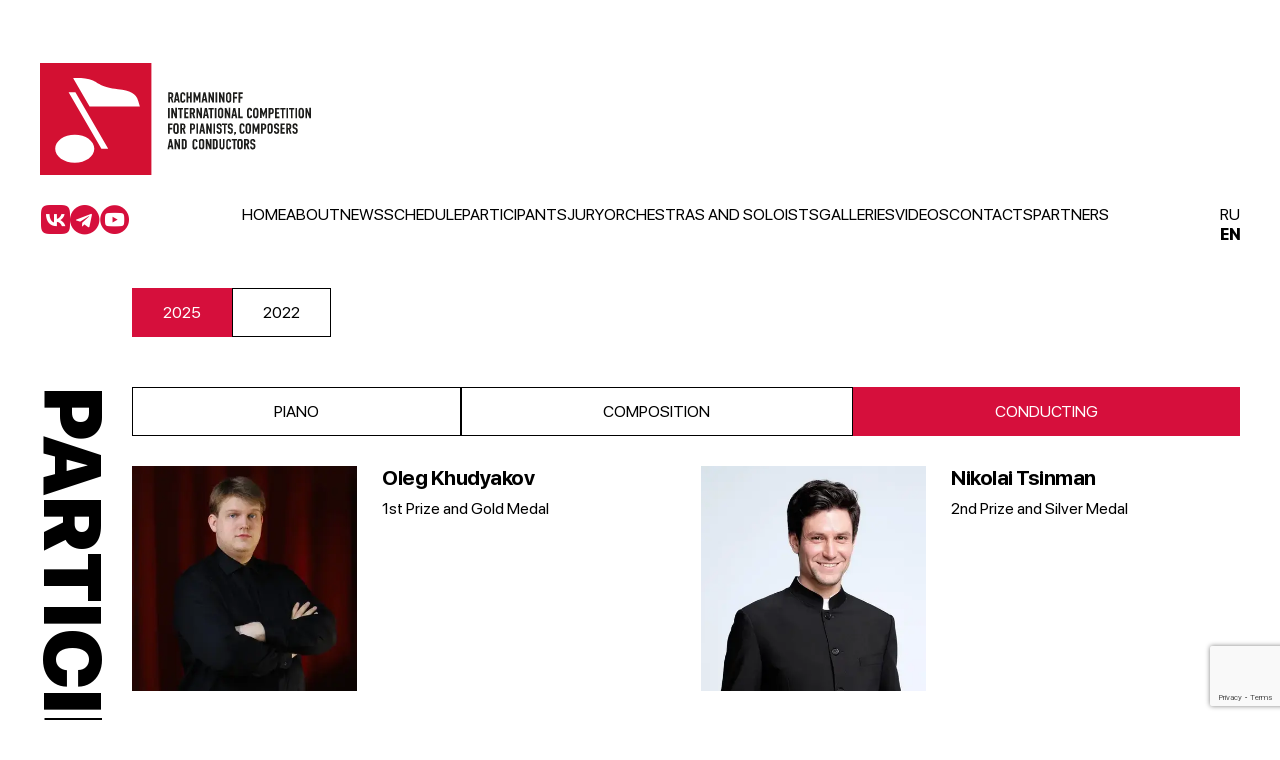

--- FILE ---
content_type: text/html; charset=UTF-8
request_url: https://rachmaninoffcompetition.com/en/participants-conducting/
body_size: 16346
content:
<!DOCTYPE html>
<html xmlns="http://www.w3.org/1999/xhtml" xml:lang="ru" lang="ru">
<head>
	<meta http-equiv="X-UA-Compatible" content="IE=edge" />
	<title>Participants</title>
	<link rel="shortcut icon" type="image/x-icon" href="/bitrix/templates/rachmaninoff/favicon.ico" />
	<meta name="viewport" content="width=device-width, initial-scale=1.0">
	<link rel="stylesheet" href="/bitrix/templates/rachmaninoff/assets/css/style.css?2025062601">
						<script>
		const LOCALIZATION = 'English';
	</script>
							
	
	<meta http-equiv="Content-Type" content="text/html; charset=UTF-8" />
<meta name="robots" content="index, follow" />
<meta name="description" content="S.V. Rachmaninoff International Competition for Pianists, Conductors and Composers" />
<script>var _ba = _ba || []; _ba.push(["aid", "abdf149ab35601582d8a4dcb1338945a"]); _ba.push(["host", "rachmaninoffcompetition.com"]); (function() {var ba = document.createElement("script"); ba.type = "text/javascript"; ba.async = true;ba.src = (document.location.protocol == "https:" ? "https://" : "http://") + "bitrix.info/ba.js";var s = document.getElementsByTagName("script")[0];s.parentNode.insertBefore(ba, s);})();</script>


	<meta property="og:image" content="https://rachmaninoffcompetition.com/bitrix/templates/rachmaninoff/assets/img/persone_2025.jpg">

<script src="https://www.google.com/recaptcha/api.js?render=6LfxGtQqAAAAAK2Me4B_I0myG813IlkqiSig6Ulc"></script>
<script>
var onloadCallbackRecap = function() {
grecaptcha.ready(function () {
grecaptcha.execute('6LfxGtQqAAAAAK2Me4B_I0myG813IlkqiSig6Ulc', { action: 'contact_callback' }).then(function (token) {
var recaptchaResponse = document.getElementById('recaptchaResponse');
recaptchaResponse.value = token;
});
});
};
</script>

<!-- Yandex.Metrika counter -->
<script type="text/javascript" >
   (function(m,e,t,r,i,k,a){m[i]=m[i]||function(){(m[i].a=m[i].a||[]).push(arguments)};
   m[i].l=1*new Date();
   for (var j = 0; j < document.scripts.length; j++) {if (document.scripts[j].src === r) { return; }}
   k=e.createElement(t),a=e.getElementsByTagName(t)[0],k.async=1,k.src=r,a.parentNode.insertBefore(k,a)})
   (window, document, "script", "https://mc.yandex.ru/metrika/tag.js", "ym");

   ym(86695158, "init", {
        clickmap:true,
        trackLinks:true,
        accurateTrackBounce:true,
        webvisor:true
   });
</script>
<noscript><div><img src="https://mc.yandex.ru/watch/86695158" style="position:absolute; left:-9999px;" alt="" /></div></noscript>
<!-- /Yandex.Metrika counter -->

<script>
document.addEventListener('contextmenu', function(e) {
    e.preventDefault();
});
</script>

</head>
<body>
		<div class="wrapper">
		
			<div id="panel"></div>

			<header class="header">
				<div class="header__container _container">
<a class="header__logo" href="/en/" data-adapt="header__body,991,first">
					<picture>
						<source media="(max-width: 767px)" srcset="/bitrix/templates/rachmaninoff/assets/img/logo3.svg">
												<img src="/bitrix/templates/rachmaninoff/assets/img/logo_small_en.svg" alt="logo">
												</picture>
				</a>
					<div class="header__body">
						<div class="header__column header__column_left">
							<div class="socials">
								<a class="socials__social _icon-vk" href="https://vk.com/rachmaninoffcompetition" target="_blank"></a>
								<a class="socials__social _icon-tg" href="https://t.me/rachmaninoffcompetition" target="_blank"></a>
								<a class="socials__social _icon-yt" href="https://www.youtube.com/channel/UCrrYOZZIRxG3c02gOFkMKJQ" target="_blank"></a>
							</div>
						</div>
						<div class="header__column header__column_center">
							<div class="menu" data-menu="main-menu">
								<nav class="menu__body" data-menu-container="main-menu" data-fix>
								
	<ul class="menu__list">
								<li class="menu__item" data-menu-item>
				 					<a class="menu__link" href="/en/">Home</a>
							</li>
								<li class="menu__item" data-menu-item>
				 					<a class="menu__link" data-menu-control>About</a>
					<div class="menu__sub-menu sub-menu" data-menu-submenu>
						<ul class="sub-menu__list">
																							<li class="sub-menu__item" data-menu-item>
									<a class="sub-menu__link" href="/en/about/">Regulation</a>
								</li>
																							<li class="sub-menu__item" data-menu-item>
									<a class="sub-menu__link" href="/en/mentor/">Denis Matsuev</a>
								</li>
													</ul>
					</div>
							</li>
														<li class="menu__item" data-menu-item>
				 					<a class="menu__link" href="/en/news/">News</a>
							</li>
								<li class="menu__item" data-menu-item>
				 					<a class="menu__link" href="/en/schedule/">Schedule</a>
							</li>
								<li class="menu__item" data-menu-item>
				 					<a class="menu__link" href="/en/participants-piano/">Participants</a>
							</li>
								<li class="menu__item" data-menu-item>
				 					<a class="menu__link" href="/en/jury-piano/">Jury</a>
							</li>
								<li class="menu__item" data-menu-item>
				 					<a class="menu__link" data-menu-control>Orchestras and Soloists</a>
					<div class="menu__sub-menu sub-menu" data-menu-submenu>
						<ul class="sub-menu__list">
																							<li class="sub-menu__item" data-menu-item>
									<a class="sub-menu__link" href="/en/soloists/">Soloists</a>
								</li>
																							<li class="sub-menu__item" data-menu-item>
									<a class="sub-menu__link" href="/en/orchestras_and_conductors/">Orchestras and conductors</a>
								</li>
													</ul>
					</div>
							</li>
														<li class="menu__item" data-menu-item>
				 					<a class="menu__link" href="/en/galleries/">Galleries</a>
							</li>
								<li class="menu__item" data-menu-item>
				 					<a class="menu__link" href="/en/videos/">Videos</a>
							</li>
								<li class="menu__item" data-menu-item>
				 					<a class="menu__link" href="/en/contacts/">Contacts</a>
							</li>
								<li class="menu__item" data-menu-item>
				 					<a class="menu__link" href="/en/partners/">Partners</a>
							</li>
			</ul>
								</nav>
							</div>
						</div>
						<div class="header__column header__column_right">

<div class="languages">
            <a class="languages__item" href="/participants-conducting/" title="Ru">Ru</a>
                <span class="languages__item _active" title="En">En</span>
    </div>


							<button class="menu-icon" type="button" data-menu-icon="main-menu"></button>
						</div>
					</div>
				</div>
			</header>
		
			<main class="page">
									<div class="page-inner">	
						<div class="page-inner__container _container">
				

<div class="page-inner__head">
	<nav class="page-inner__nav" data-adapt="page-inner__body,1200,2">
		<a class="page-inner__link btn btn_w btn_narrow _active" href="/en/participants-piano/">2025</a>
		<a class="page-inner__link btn btn_w btn_narrow" href="/en/2022/participants-piano/">2022</a>
	</nav>
</div>
<div class="page-inner__body">
	<h1 class="page-inner__title">Participants</h1>
	<div class="page-inner__main">
		<div class="peoples">
			<nav class="categories-nav">
				<a class="categories-nav__link btn btn_w" href="/en/participants-piano/">Piano</a>
				<a class="categories-nav__link btn btn_w" href="/en/participants-composition/">Composition</a>
				<a class="categories-nav__link btn btn_w _active" href="/en/participants-conducting/">Conducting</a>
			</nav>
			<div class="peoples__main">
				
					<div class="peoples__item persone-card " data-modal-opener="3784">
						<figure class="persone-card__photo _ibg">
							<img src="/upload/videos/iblock/4af/kl6jlmeuaawmj13xyj1xt82e9bje18z9.webp" alt="Олег Худяков">
						</figure>
						<div class="persone-card__contetn">
							<h4 class="persone-card__title">Oleg Khudyakov</h4>
															<p class="persone-card__label">1st Prize and Gold Medal</p>
													</div>
					</div>
					
					<div class="peoples__item persone-card " data-modal-opener="3782">
						<figure class="persone-card__photo _ibg">
							<img src="/upload/videos/iblock/5a3/cg2cd30k8o8vxvzpkpsanwtc1nu0lj0b.webp" alt="Николай Цинман">
						</figure>
						<div class="persone-card__contetn">
							<h4 class="persone-card__title">Nikolai Tsinman</h4>
															<p class="persone-card__label">2nd Prize and Silver Medal</p>
													</div>
					</div>
					
					<div class="peoples__item persone-card " data-modal-opener="3788">
						<figure class="persone-card__photo _ibg">
							<img src="/upload/videos/iblock/b14/a3rne0dfvpbbtal00cg5n4j3tjhk4ked.webp" alt="Сунь Исин">
						</figure>
						<div class="persone-card__contetn">
							<h4 class="persone-card__title">Sun Yixing</h4>
															<p class="persone-card__label">2nd Prize and Silver Medal</p>
													</div>
					</div>
					
					<div class="peoples__item persone-card " data-modal-opener="668">
						<figure class="persone-card__photo _ibg">
							<img src="/upload/videos/iblock/4f4/ho3qrq70glzpvfhc138q2ij7obgrazgi.webp" alt="Алексей  Асланов">
						</figure>
						<div class="persone-card__contetn">
							<h4 class="persone-card__title">Alexey Aslanov</h4>
															<p class="persone-card__label">3rd Prize and Bronze Medal</p>
													</div>
					</div>
					
					<div class="peoples__item persone-card " data-modal-opener="3795">
						<figure class="persone-card__photo _ibg">
							<img src="/upload/videos/iblock/73a/45g2hahfbj021iozqqcj1xxs7gti54go.webp" alt="Юрий Демидович">
						</figure>
						<div class="persone-card__contetn">
							<h4 class="persone-card__title">Yuri Demidovich</h4>
															<p class="persone-card__label">3rd Prize and Bronze Medal</p>
													</div>
					</div>
					
					<div class="peoples__item persone-card " data-modal-opener="3775">
						<figure class="persone-card__photo _ibg">
							<img src="/upload/videos/iblock/6f4/zq5zr4bhfri1sl5huaxnrm8p9xzjck89.jpg" alt="Брайн Ляо">
						</figure>
						<div class="persone-card__contetn">
							<h4 class="persone-card__title">Brian Liao</h4>
															<p class="persone-card__label">4th Prize and Diploma</p>
													</div>
					</div>
					
					<div class="peoples__item persone-card " data-modal-opener="3791">
						<figure class="persone-card__photo _ibg">
							<img src="/upload/videos/iblock/fc0/95v8zi9997li78lzgui0n9q6dzvn3wbb.webp" alt="Филиппо Десси">
						</figure>
						<div class="persone-card__contetn">
							<h4 class="persone-card__title">Filippo Dessi</h4>
															<p class="persone-card__label">5th Prize and Diploma</p>
													</div>
					</div>
					
					<div class="peoples__item persone-card " data-modal-opener="3785">
						<figure class="persone-card__photo _ibg">
							<img src="/upload/videos/iblock/e04/bmrhc5hjga6ap236351zpiezjqswe7mh.webp" alt="Сан Ким">
						</figure>
						<div class="persone-card__contetn">
							<h4 class="persone-card__title">San Kim</h4>
															<p class="persone-card__label">6th Prize and Diploma</p>
													</div>
					</div>
					
					<div class="peoples__item persone-card  persone-card_disable" data-modal-opener="3781">
						<figure class="persone-card__photo _ibg">
							<img src="/upload/videos/iblock/690/fau2b65fmbse2b1z8ph1cji10vryf62j.webp" alt="Муртуза Бюльбюль">
						</figure>
						<div class="persone-card__contetn">
							<h4 class="persone-card__title">Murtuza Byulbyul</h4>
													</div>
					</div>
					
					<div class="peoples__item persone-card  persone-card_disable" data-modal-opener="3792">
						<figure class="persone-card__photo _ibg">
							<img src="/upload/videos/iblock/3fc/12nrfs175scvvpu0w9u4l1kfyntk7fc2.webp" alt="Хосе Коломэ">
						</figure>
						<div class="persone-card__contetn">
							<h4 class="persone-card__title">Jose Colome</h4>
													</div>
					</div>
					
					<div class="peoples__item persone-card  persone-card_disable" data-modal-opener="3790">
						<figure class="persone-card__photo _ibg">
							<img src="/upload/videos/iblock/bf0/hwetf3qdz4j091e80dsnosd9lwl82a9h.webp" alt="Тилен Дракслер">
						</figure>
						<div class="persone-card__contetn">
							<h4 class="persone-card__title">Tilen Draksler</h4>
													</div>
					</div>
					
					<div class="peoples__item persone-card  persone-card_disable" data-modal-opener="3793">
						<figure class="persone-card__photo _ibg">
							<img src="/upload/videos/iblock/014/wynekfc6kouqoq2vlsejtsw6k4q34b2z.webp" alt="Цзоу Цзяхун">
						</figure>
						<div class="persone-card__contetn">
							<h4 class="persone-card__title">Zou Jiahung</h4>
													</div>
					</div>
					
					<div class="peoples__item persone-card  persone-card_disable" data-modal-opener="3776">
						<figure class="persone-card__photo _ibg">
							<img src="/upload/videos/iblock/830/rnp14w6my0lmmi32hkby7lx8xxr55zh1.webp" alt="Иван Худяков-Веденяпин">
						</figure>
						<div class="persone-card__contetn">
							<h4 class="persone-card__title">Ivan Khudiakov-Vedeniapin</h4>
													</div>
					</div>
					
					<div class="peoples__item persone-card  persone-card_disable" data-modal-opener="3774">
						<figure class="persone-card__photo _ibg">
							<img src="/upload/videos/iblock/0b0/gnuw7arvdj05fg1106d2tave3pxe9pis.webp" alt="Бобуржон Курбоналиев">
						</figure>
						<div class="persone-card__contetn">
							<h4 class="persone-card__title">Boburzhon Kurbonaliev</h4>
													</div>
					</div>
					
					<div class="peoples__item persone-card  persone-card_disable" data-modal-opener="3783">
						<figure class="persone-card__photo _ibg">
							<img src="/upload/videos/iblock/30e/zegpau93u7xsnnmd3twvnq15unthkgqp.jpg" alt="Николас Манн">
						</figure>
						<div class="persone-card__contetn">
							<h4 class="persone-card__title">Nicolas Mann</h4>
													</div>
					</div>
					
					<div class="peoples__item persone-card  persone-card_disable" data-modal-opener="3779">
						<figure class="persone-card__photo _ibg">
							<img src="/upload/videos/iblock/7ed/mcmuovbu4iqd2mteuk7dj6t6rzh492gp.webp" alt="Кристофер Мина Диас">
						</figure>
						<div class="persone-card__contetn">
							<h4 class="persone-card__title">Christopher Mina Diaz</h4>
													</div>
					</div>
					
					<div class="peoples__item persone-card  persone-card_disable" data-modal-opener="3780">
						<figure class="persone-card__photo _ibg">
							<img src="/upload/videos/iblock/0a8/0sod9repo2cai13ctvhqgkaqcp2bif8o.webp" alt="Лука Поп">
						</figure>
						<div class="persone-card__contetn">
							<h4 class="persone-card__title">Luca Pop</h4>
													</div>
					</div>
					
					<div class="peoples__item persone-card  persone-card_disable" data-modal-opener="3773">
						<figure class="persone-card__photo _ibg">
							<img src="/upload/videos/iblock/592/esdp3c48drx0r4tboch00xttcuweof2w.webp" alt="Бенедикт Зауэр">
						</figure>
						<div class="persone-card__contetn">
							<h4 class="persone-card__title">Benedikt Sauer</h4>
													</div>
					</div>
					
					<div class="peoples__item persone-card  persone-card_disable" data-modal-opener="3777">
						<figure class="persone-card__photo _ibg">
							<img src="/upload/videos/iblock/ec5/f4jh4zqeml2blcij78oewdgcsclpvdqc.webp" alt="Антон Шниткин">
						</figure>
						<div class="persone-card__contetn">
							<h4 class="persone-card__title">Anton Shnitkin</h4>
													</div>
					</div>
					
					<div class="peoples__item persone-card  persone-card_disable" data-modal-opener="3778">
						<figure class="persone-card__photo _ibg">
							<img src="/upload/videos/iblock/33a/xevsdyy6eqyr5ag6dgwkcqtx1x7au2i1.webp" alt="Кин Сцето">
						</figure>
						<div class="persone-card__contetn">
							<h4 class="persone-card__title">Kin Szeto</h4>
													</div>
					</div>
					
					<div class="peoples__item persone-card  persone-card_disable" data-modal-opener="3772">
						<figure class="persone-card__photo _ibg">
							<img src="/upload/videos/iblock/d04/w5eprql2xqza867ircfksm4zhvj462zj.webp" alt="Антон Торбеев">
						</figure>
						<div class="persone-card__contetn">
							<h4 class="persone-card__title">Anton Torbeev</h4>
													</div>
					</div>
					
					<div class="peoples__item persone-card  persone-card_disable" data-modal-opener="3794">
						<figure class="persone-card__photo _ibg">
							<img src="/upload/videos/iblock/91a/bku368dtz6gfaaxsosf8lbdnqx91v9hf.webp" alt="Эдмунд Уайтхед">
						</figure>
						<div class="persone-card__contetn">
							<h4 class="persone-card__title">Edmund Whitehead</h4>
													</div>
					</div>
					
					<div class="peoples__item persone-card  persone-card_disable" data-modal-opener="3789">
						<figure class="persone-card__photo _ibg">
							<img src="/upload/videos/iblock/4bc/mbuzg11dwgke71zthzypx3flq11bt5zz.webp" alt="Ху Сяобо">
						</figure>
						<div class="persone-card__contetn">
							<h4 class="persone-card__title">Hu Xiaobo</h4>
													</div>
					</div>
					
					<div class="peoples__item persone-card  persone-card_disable" data-modal-opener="3796">
						<figure class="persone-card__photo _ibg">
							<img src="/upload/videos/iblock/fe8/pcfr5nduv6rjbls6etx6vweit4t9t5xs.webp" alt="Ян Синьцзе">
						</figure>
						<div class="persone-card__contetn">
							<h4 class="persone-card__title">Yang Xinjie</h4>
													</div>
					</div>
					
					<div class="peoples__item persone-card  persone-card_disable" data-modal-opener="3797">
						<figure class="persone-card__photo _ibg">
							<img src="/upload/videos/iblock/89a/0x1w8ecx8syufnzqopr4mpcirzuso0vm.webp" alt="Ярослав Забояркин">
						</figure>
						<div class="persone-card__contetn">
							<h4 class="persone-card__title">Yaroslav Zaboyarkin</h4>
													</div>
					</div>
									
			</div>
		</div>
	</div>
</div>

<div id="modal">
		<div data-modal="3781">
		<div class="persone-info">
			<div class="persone-info__body">
				<div class="persone-info__column persone-info__column_right">
					 <figure class="persone-info__photo"> <img alt="Муртуза Бюльбюль" src="/upload/videos/iblock/690/fau2b65fmbse2b1z8ph1cji10vryf62j.webp					 "> </figure>
				</div>
				<div class="persone-info__column persone-info__column_left">
					<div class="persone-info__head">
						 						<h3 class="persone-info__title">Murtuza Byulbyul</h3>
						 						<p class="persone-info__country">
							 Azerbaijan						</p>
					</div>
					<div class="persone-info__content">
												 	<div class="glass_k7icd9BmH9aFeHLwMLjF">
	<div>
		 Born in 2001 After graduating from the Academic Music College at the Moscow Conservatory (Choral Conducting Department, class of Leonid Pavlov), he enrolled at the&nbsp;Moscow Conservatory in the Opera and Symphony Conducting Department under Vyacheslav Valeev.
	</div>
	<div>
		 He made his conducting debut in 2015 in Baku with the Azerbaijan State Symphony Orchestra. He has collaborated with the Svetlanov State Academic Symphony Orchestra of Russia, the Russian National Orchestra, the Academic Symphony Orchestra of the St. Petersburg Philharmonia, the Academic Symphony Orchestra of the Moscow Philharmonia,&nbsp;and the Russian State Symphony Orchestra of Cinematography.
	</div>
	<div>
		 He has accompanied soloists such as Anna Netrebko, Dmitry Sitkovetsky, Daniil Kogan,&nbsp;Elchin Azizov, Elena Gvritishvili, and Dinara Alieva. He places particular emphasis on the music of Azerbaijani composers Uzeyir Hajibeyli, Gara Garayev, Fikret Amirov, and Polad Bulbuloglu.
	</div>
	<div>
		 Worked as assistant to Sergey Skripka and Federico Santi. Refined his skills in Vienna under&nbsp;Günter Neuhold and in Berlin under Johannes Wildner.
	</div>
</div>
 <br>											</div>
					<div class="persone-info__tabs persone-tabs" data-tabs="3781">
						<div class="persone-tabs__nav" data-tabs-controls="">
							  <button class="persone-tabs__btn btn btn_w" type="button">Program</button>
							 						</div>
						<div class="persone-tabs__content" data-tabs-container="">
							 							<div class="persone-tabs__panel">
								<div class="persone-schedule" data-spoiler="schedule-1">
									<div class="persone-schedule__item">
										<div class="persone-schedule__container">
											 <div class="glass_k7icd9BmH9aFeHLwMLjF">
	<div>
		 1st round
	</div>
	<div>
		 L.&nbsp;van&nbsp;Beethoven.&nbsp;Symphony&nbsp;No.&nbsp;7&nbsp;in&nbsp;A&nbsp;major,&nbsp;Op.&nbsp;92
	</div>
	<div>
		 1.&nbsp;Poco&nbsp;sostenuto&nbsp;—&nbsp;Vivace
	</div>
	<div>
		 S.&nbsp;Rachmaninoff.&nbsp;The Rock,&nbsp;Symphonic&nbsp;Fantasy,&nbsp;Op.&nbsp;7
	</div>
	<div>
 <br>
		 2nd round
	</div>
	<div>
		 D.&nbsp;Shostakovich.&nbsp;Symphony&nbsp;No.&nbsp;5&nbsp;in&nbsp;D&nbsp;minor,&nbsp;Op.&nbsp;47
	</div>
	<div>
		 4.&nbsp;Allegro&nbsp;non&nbsp;troppo
	</div>
	<div>
		 S.&nbsp;Rachmaninoff.&nbsp;Symphonic&nbsp;Dances,&nbsp;Op.&nbsp;45
	</div>
	<div>
		 1.&nbsp;Non&nbsp;Allegro
	</div>
	<div>
 <br>
		 3rd round
	</div>
	<div>
		 According to the draw results
	</div>
</div>
 <br>										</div>
									</div>
								</div>
							</div>
							 

													</div>
					</div>
				</div>
			</div>
		</div>
	</div>
	 	<div data-modal="3792">
		<div class="persone-info">
			<div class="persone-info__body">
				<div class="persone-info__column persone-info__column_right">
					 <figure class="persone-info__photo"> <img alt="Хосе Коломэ" src="/upload/videos/iblock/3fc/12nrfs175scvvpu0w9u4l1kfyntk7fc2.webp					 "> </figure>
				</div>
				<div class="persone-info__column persone-info__column_left">
					<div class="persone-info__head">
						 						<h3 class="persone-info__title">Jose Colome</h3>
						 						<p class="persone-info__country">
							 Spain						</p>
					</div>
					<div class="persone-info__content">
												 	<div class="glass_k7icd9BmH9aFeHLwMLjF">
	<div>
		 Born in 1985 in Seville, he studied at the Seville Conservatory and later at the Wiener Meisterkurse in Vienna, specializing in orchestral conducting. He continued his professional development at the Royal Northern College of Music in Manchester. His mentors included Bruno Aprea, Salvador Mas Conde, Santiago Serrate, Antoni Ros-Marbà, and Miquel Ortega.
	</div>
	<div>
		 He served as conductor and artistic director at the Seville Zarzuela Theatre (2012–2013) and founded the Hispaniс Filarmónica Orchestra, where he was conductor and artistic director (2012–2018). From 2017 to 2019 he was assistant conductor of the Orquestra Clássica do Sul (Portugal). From 2022 to 2024 he was principal conductor of the Álvarez Beigbeder Orchestra. Since 2014 he has been artistic director and conductor of the OrquestArte course in Extremadura. Since 2018 he has been a regular guest conductor of the Royal Symphony Orchestra of Seville.
	</div>
	<div>
		 As guest and assistant conductor, he has worked in Spain, Portugal, France, Germany, Austria, the UK, Luxembourg, Belgium, and Morocco. Laureate of the 2025 International Dmitri Shostakovich Music Competition.
	</div>
</div>
 <br>											</div>
					<div class="persone-info__tabs persone-tabs" data-tabs="3792">
						<div class="persone-tabs__nav" data-tabs-controls="">
							  <button class="persone-tabs__btn btn btn_w" type="button">Program</button>
							 						</div>
						<div class="persone-tabs__content" data-tabs-container="">
							 							<div class="persone-tabs__panel">
								<div class="persone-schedule" data-spoiler="schedule-1">
									<div class="persone-schedule__item">
										<div class="persone-schedule__container">
											 <div class="glass_k7icd9BmH9aFeHLwMLjF">
	<div>
		 1st round
	</div>
	<div>
		 S. Rachmaninoff. The Rock, Symphonic Fantasy, Op. 7
	</div>
	<div>
		 L. van Beethoven. Symphony No. 1 in C major, Op. 21
	</div>
	<div>
		 1 Adagio molto — Allegro con brio
	</div>
	<div>
 <br>
		 2nd round
	</div>
	<div>
		 S. Rachmaninoff. Symphonic Dances, Op. 45
	</div>
	<div>
		 1 Non Allegro
	</div>
	<div>
		 B. Bartók. Concerto for Orchestra, BB. 123
	</div>
	<div>
		 1 Introduzione: Andante non troppo — Allegro vivace
	</div>
	<div>
 <br>
		 3rd round
	</div>
	<div>
		 According to the draw results
	</div>
</div>
 <br>										</div>
									</div>
								</div>
							</div>
							 

													</div>
					</div>
				</div>
			</div>
		</div>
	</div>
	 	<div data-modal="3794">
		<div class="persone-info">
			<div class="persone-info__body">
				<div class="persone-info__column persone-info__column_right">
					 <figure class="persone-info__photo"> <img alt="Эдмунд Уайтхед" src="/upload/videos/iblock/91a/bku368dtz6gfaaxsosf8lbdnqx91v9hf.webp					 "> </figure>
				</div>
				<div class="persone-info__column persone-info__column_left">
					<div class="persone-info__head">
						 						<h3 class="persone-info__title">Edmund Whitehead</h3>
						 						<p class="persone-info__country">
							 United Kingdom						</p>
					</div>
					<div class="persone-info__content">
												 	<div class="glass_k7icd9BmH9aFeHLwMLjF">
	<div>
		 Educated as a pianist at Oxford and Guildhall, he began his conducting career as a member of the Jette Parker Young Artists Programme at the Royal Opera House, Covent Garden. He conducted new productions of Henze’s Phaedra, Gluck’s Orfeo ed Euridice, and Gruber’s Frankenstein, and served as assistant to Sir Antonio Pappano.
	</div>
	<div>
		 He has conducted at the Polish National Opera in Warsaw, New Chamber Opera (Oxford), workshOPERA, Wimbledon Symphony Orchestra, Moscow Camerata, Southbank Sinfonia, Kammerphilharmonie Graz, and the Tête à Tête Festival.
	</div>
	<div>
		 He has also worked as assistant conductor at the London Philharmonic Orchestra, Opéra national de Lorraine, Polish Radio Symphony Orchestra, British Youth Opera, and Budapest Opera Festival.
	</div>
	<div>
		 In 2023 he was appointed conductor and répétiteur at Welsh National Opera. From August 2025 he joins the Royal Danish Opera as staff assistant conductor and répétiteur.
	</div>
</div>
 <br>											</div>
					<div class="persone-info__tabs persone-tabs" data-tabs="3794">
						<div class="persone-tabs__nav" data-tabs-controls="">
							  <button class="persone-tabs__btn btn btn_w" type="button">Program</button>
							 						</div>
						<div class="persone-tabs__content" data-tabs-container="">
							 							<div class="persone-tabs__panel">
								<div class="persone-schedule" data-spoiler="schedule-1">
									<div class="persone-schedule__item">
										<div class="persone-schedule__container">
											 <div class="glass_k7icd9BmH9aFeHLwMLjF">
	<div>
		 1st round
	</div>
	<div>
		 S.&nbsp;Rachmaninoff.&nbsp;The Rock,&nbsp;Symphonic&nbsp;Fantasy,&nbsp;Op.&nbsp;7
	</div>
	<div>
		 L.&nbsp;van&nbsp;Beethoven.&nbsp;Symphony&nbsp;No.&nbsp;7&nbsp;in&nbsp;A&nbsp;major,&nbsp;Op.&nbsp;92
	</div>
	<div>
		 2.&nbsp;Allegretto
	</div>
	<div>
		 &nbsp;
	</div>
	<div>
		 2nd round
	</div>
	<div>
		 S.&nbsp;Prokofiev
	</div>
	<div>
		 Symphony&nbsp;No.&nbsp;3&nbsp;in&nbsp;C&nbsp;minor,&nbsp;Op.&nbsp;44
	</div>
	<div>
		 1.&nbsp;Moderato
	</div>
	<div>
		 S.&nbsp;Rachmaninoff.&nbsp;Symphonic&nbsp;Dances,&nbsp;Op.&nbsp;45
	</div>
	<div>
		 1.&nbsp;Non&nbsp;Allegro
	</div>
	<div>
 <br>
		 3rd round
	</div>
	<div>
		 According to the draw results
	</div>
	<div>
		 &nbsp;
	</div>
</div>
 <br>										</div>
									</div>
								</div>
							</div>
							 

													</div>
					</div>
				</div>
			</div>
		</div>
	</div>
	 	<div data-modal="3773">
		<div class="persone-info">
			<div class="persone-info__body">
				<div class="persone-info__column persone-info__column_right">
					 <figure class="persone-info__photo"> <img alt="Бенедикт Зауэр" src="/upload/videos/iblock/592/esdp3c48drx0r4tboch00xttcuweof2w.webp					 "> </figure>
				</div>
				<div class="persone-info__column persone-info__column_left">
					<div class="persone-info__head">
						 						<h3 class="persone-info__title">Benedikt Sauer</h3>
						 						<p class="persone-info__country">
							 Germany						</p>
					</div>
					<div class="persone-info__content">
												 	<div class="glass_k7icd9BmH9aFeHLwMLjF">
	<div>
		 Born in 1989 in Germany, he graduated from the Milan Conservatory and pursued opera conducting with Carlo Franci. He completed postgraduate studies in Kyiv under Allin Vlasenko and attended masterclasses by Mikhail Jurowski, Riccardo Frizza, Donato Renzetti, Maurizio Arena, Jorma Panula, and Lior Shambadal.
	</div>
	<div>
		 He made his opera debut with Verdi’s La Traviata (Bad Ems Kurtheater, 2013), conducted Mozart’s Don Giovanni at the baroque Ekhof Theatre (Gotha), and led productions in Italy and Kyiv. In 2018 he headed the Rossini &amp; Schubert Opera Festival as part of “Cultural Summer” in Rhineland-Palatinate.
	</div>
	<div>
		 He actively collaborates with Opera Classica Europa and its Academy. He worked as assistant to Riccardo Minasi, Oleg Caetani, Rinaldo Alessandrini, and Mikhail Jurowski, including at the Verdi Theatre (Trieste), Mariinsky Theatre, Rome Opera, and Salzburg Festival.
	</div>
	<div>
		 He has performed in the Czech Republic, Italy, Germany, Hungary, and Russia (Zaryadye Hall, 2024). Dedicated to authentic performance practice. In 2023 he founded the chamber orchestra Ensemble Mercadante in Naples.
	</div>
</div>
 <br>											</div>
					<div class="persone-info__tabs persone-tabs" data-tabs="3773">
						<div class="persone-tabs__nav" data-tabs-controls="">
							  <button class="persone-tabs__btn btn btn_w" type="button">Program</button>
							 						</div>
						<div class="persone-tabs__content" data-tabs-container="">
							 							<div class="persone-tabs__panel">
								<div class="persone-schedule" data-spoiler="schedule-1">
									<div class="persone-schedule__item">
										<div class="persone-schedule__container">
											 <div class="glass_k7icd9BmH9aFeHLwMLjF">
	<div>
		 1st round
	</div>
	<div>
		 Rachmaninoff Symphonic Fantasy The Rock, op. 7
	</div>
	<div>
		 W. A. Mozart. Symphony No. 41 in C major,
	</div>
	<div>
		 Jupiter, K. 551
	</div>
	<div>
		 2 Andante cantabile
	</div>
	<div>
 <br>
		 2nd round
	</div>
	<div>
		 S. Rachmaninoff. Symphonic Dances, Op. 45
	</div>
	<div>
		 1 Non Allegro
	</div>
	<div>
		 D. Shostakovich. Symphony No. 5 in D minor, Op. 47
	</div>
	<div>
		 1 Moderato<br>
		 3 Largo
	</div>
	<div>
 <br>
		 3rd round
	</div>
	<div>
		 According to the draw results
	</div>
</div>
 <br>										</div>
									</div>
								</div>
							</div>
							 

													</div>
					</div>
				</div>
			</div>
		</div>
	</div>
	 	<div data-modal="3797">
		<div class="persone-info">
			<div class="persone-info__body">
				<div class="persone-info__column persone-info__column_right">
					 <figure class="persone-info__photo"> <img alt="Ярослав Забояркин" src="/upload/videos/iblock/89a/0x1w8ecx8syufnzqopr4mpcirzuso0vm.webp					 "> </figure>
				</div>
				<div class="persone-info__column persone-info__column_left">
					<div class="persone-info__head">
						 						<h3 class="persone-info__title">Yaroslav Zaboyarkin</h3>
						 						<p class="persone-info__country">
							 Russia						</p>
					</div>
					<div class="persone-info__content">
												 	<div class="glass_k7icd9BmH9aFeHLwMLjF">
	<div>
		 Graduated from the St. Petersburg Conservatory as a violinist and orchestral conductor (class of Mikhail Kukushkin, 2016). Honed his skills at the Järvi Academy in Pärnu, assisting Paavo Järvi with the Estonian Festival Orchestra in Germany and Japan (2018, 2019).
	</div>
	<div>
		 Since 2011, member of the St. Petersburg Philharmonic; since 2013, conductor of the Singolo Orchestra. Winner of international violin and conducting competitions, including the Grzegorz Fitelberg International Conducting Competition (Poland, 2017).
	</div>
	<div>
		 Made his debut with the Philharmonic’s Academic Symphony Orchestra in 2019 In 2020, with the support of Yuri Temirkanov, founded the Philharmonic Youth Chamber Orchestra. Regularly collaborates with leading orchestras in Moscow and St. Petersburg, as well as the Shanghai Philharmonic. Performed with Vadim Repin, Ekaterina Mechetina, Alexander Rudin, Narek Hakhnazaryan, and others.
	</div>
	<div>
		 Recipient of China’s “Signs of the Times” award for musical achievement.
	</div>
</div>
 <br>											</div>
					<div class="persone-info__tabs persone-tabs" data-tabs="3797">
						<div class="persone-tabs__nav" data-tabs-controls="">
							  <button class="persone-tabs__btn btn btn_w" type="button">Program</button>
							 						</div>
						<div class="persone-tabs__content" data-tabs-container="">
							 							<div class="persone-tabs__panel">
								<div class="persone-schedule" data-spoiler="schedule-1">
									<div class="persone-schedule__item">
										<div class="persone-schedule__container">
											 <div class="glass_k7icd9BmH9aFeHLwMLjF">
	<div>
		 1st round
	</div>
	<div>
		 S.&nbsp;Rachmaninoff.&nbsp;The Rock,&nbsp;Symphonic&nbsp;Fantasy,&nbsp;Op.&nbsp;7
	</div>
	<div>
		 &nbsp;
	</div>
	<div>
		 L.&nbsp;van&nbsp;Beethoven.&nbsp;Symphony&nbsp;No.&nbsp;4&nbsp;in&nbsp;B-flat&nbsp;major,&nbsp;Op.&nbsp;60
	</div>
	<div>
		 1.&nbsp;Adagio&nbsp;—&nbsp;Allegro&nbsp;vivace
	</div>
	<div>
		 &nbsp;
	</div>
	<div>
		 2nd round
	</div>
	<div>
		 S.&nbsp;Rachmaninoff.&nbsp;Symphonic&nbsp;Dances,&nbsp;Op.&nbsp;45
	</div>
	<div>
		 1.&nbsp;Non&nbsp;Allegro
	</div>
	<div>
		 &nbsp;
	</div>
	<div>
		 D.&nbsp;Shostakovich.&nbsp;Symphony&nbsp;No.&nbsp;1&nbsp;in&nbsp;F&nbsp;minor,&nbsp;Op.&nbsp;10
	</div>
	<div>
		 1.&nbsp;Allegretto&nbsp;—&nbsp;Allegro&nbsp;non&nbsp;troppo
	</div>
	<div>
		 2.&nbsp;Allegro
	</div>
	<div>
		 3rd Round
	</div>
	<div>
		 According to the draw results
	</div>
</div>
 <br>										</div>
									</div>
								</div>
							</div>
							 

													</div>
					</div>
				</div>
			</div>
		</div>
	</div>
	 	<div data-modal="3793">
		<div class="persone-info">
			<div class="persone-info__body">
				<div class="persone-info__column persone-info__column_right">
					 <figure class="persone-info__photo"> <img alt="Цзоу Цзяхун" src="/upload/videos/iblock/014/wynekfc6kouqoq2vlsejtsw6k4q34b2z.webp					 "> </figure>
				</div>
				<div class="persone-info__column persone-info__column_left">
					<div class="persone-info__head">
						 						<h3 class="persone-info__title">Zou Jiahung</h3>
						 						<p class="persone-info__country">
							 China						</p>
					</div>
					<div class="persone-info__content">
												 	<div class="glass_k7icd9BmH9aFeHLwMLjF">
	<div>
		 Born in Taipei, Taiwan. He began studying trumpet in high school and continued his studies at Soochow University under Chung-Chih Chen and Kaoru Sugiki. He later completed a master’s degree in orchestral conducting under Ching-Po Chien at the same university. He has taken part in masterclasses with Daniel Harding, Jorma Panula, and Karel Mark Chichon.
	</div>
	<div>
		 As a trumpeter, he has performed as a soloist with orchestras and wind ensembles, and won a prize in the quintet category at the 2015 Jeju International Brass Competition. He is a prizewinner of the International Conducting Competition in Hiroshima. Currently serves as assistant conductor of the Taiwan Philharmonic (National Symphony Orchestra).
	</div>
</div>
 <br>											</div>
					<div class="persone-info__tabs persone-tabs" data-tabs="3793">
						<div class="persone-tabs__nav" data-tabs-controls="">
							  <button class="persone-tabs__btn btn btn_w" type="button">Program</button>
							 						</div>
						<div class="persone-tabs__content" data-tabs-container="">
							 							<div class="persone-tabs__panel">
								<div class="persone-schedule" data-spoiler="schedule-1">
									<div class="persone-schedule__item">
										<div class="persone-schedule__container">
											 <div class="glass_k7icd9BmH9aFeHLwMLjF">
	<div>
		 I Round
	</div>
	<div>
		 S. Rachmaninoff. The Rock, Symphonic Fantasy, Op. 7
	</div>
	<div>
		 L. van Beethoven. Symphony No. 2 in D major, Op. 36
	</div>
	<div>
		 1 Adagio molto — Allegro con brio
	</div>
	<div>
 <br>
		 II Round
	</div>
	<div>
		 S. Rachmaninoff. Symphonic Dances, Op. 45
	</div>
	<div>
		 3 Lento assai — Allegro vivace
	</div>
	<div>
		 M. Ravel. Daphnis et Chloé, Suite No. 2, M. 57b
	</div>
	<div>
		 1 Lever de jour. Lent
	</div>
	<div>
		 2 Pantomime
	</div>
	<div>
		 3 Danse générale
	</div>
	<div>
 <br>
		 III Round
	</div>
	<div>
		 According to the draw results
	</div>
</div>
 <br>										</div>
									</div>
								</div>
							</div>
							 

													</div>
					</div>
				</div>
			</div>
		</div>
	</div>
	 	<div data-modal="3796">
		<div class="persone-info">
			<div class="persone-info__body">
				<div class="persone-info__column persone-info__column_right">
					 <figure class="persone-info__photo"> <img alt="Ян Синьцзе" src="/upload/videos/iblock/fe8/pcfr5nduv6rjbls6etx6vweit4t9t5xs.webp					 "> </figure>
				</div>
				<div class="persone-info__column persone-info__column_left">
					<div class="persone-info__head">
						 						<h3 class="persone-info__title">Yang Xinjie</h3>
						 						<p class="persone-info__country">
							 China						</p>
					</div>
					<div class="persone-info__content">
												 	<div class="glass_k7icd9BmH9aFeHLwMLjF">
	<div>
		 Born in 1998 in China. Currently based in the United Kingdom. Graduated in conducting from the China Conservatory of Music in 2021, then completed her studies at the Royal Northern College of Music (RNCM) in Manchester (2021–2023). Debuted at Wigmore Hall in London with the RNCM New Ensemble. Worked as assistant conductor with the BBC Philharmonic and the Royal Liverpool Philharmonic Orchestra under Sir Mark Elder, Domingo Hindoyan, and Gemma New.
	</div>
	<div>
		 A semi-finalist of the 2023 Brass Band Conductors’ Association competition and winner of the RNCM Brierley/Kershaw Prize (2023). In 2022–2023 served as Music Director of the Settle Orchestra (UK). Conducted premieres recorded by the Birmingham Contemporary Music Group for BBC Radio 3, including Slow Dance by Toshio Hosokawa and Noh Triptych by Hollie Harding. In 2024, took part in the Eötvös 80 International Conducting Workshop in Budapest, conducting Péter Eötvös’s Ligetidyll and works by György Ligeti.
	</div>
</div>
 <br>											</div>
					<div class="persone-info__tabs persone-tabs" data-tabs="3796">
						<div class="persone-tabs__nav" data-tabs-controls="">
							  <button class="persone-tabs__btn btn btn_w" type="button">Program</button>
							 						</div>
						<div class="persone-tabs__content" data-tabs-container="">
							 							<div class="persone-tabs__panel">
								<div class="persone-schedule" data-spoiler="schedule-1">
									<div class="persone-schedule__item">
										<div class="persone-schedule__container">
											 <div class="glass_k7icd9BmH9aFeHLwMLjF">
	<div>
		 1st round
	</div>
	<div>
		 S.&nbsp;Rachmaninoff.&nbsp;The Rock,&nbsp;Symphonic&nbsp;Fantasy,&nbsp;Op.&nbsp;7
	</div>
	<div>
		 L.&nbsp;van&nbsp;Beethoven.&nbsp;Symphony&nbsp;No.&nbsp;7&nbsp;in&nbsp;A&nbsp;major,&nbsp;Op.&nbsp;92
	</div>
	<div>
		 4.&nbsp;Allegro&nbsp;con&nbsp;brio
	</div>
	<div>
 <br>
		 2nd round
	</div>
	<div>
		 S.&nbsp;Rachmaninoff.&nbsp;Symphonic&nbsp;Dances,&nbsp;Op.&nbsp;45
	</div>
	<div>
		 1.&nbsp;Non&nbsp;Allegro
	</div>
	<div>
		 I.&nbsp;Stravinsky.&nbsp;Suite&nbsp;from&nbsp;the&nbsp;ballet&nbsp;The Firebird&nbsp;
	</div>
	<div>
		 4.&nbsp;Infernal Dance of Kashchei the Immortal
	</div>
	<div>
		 5.&nbsp;Lullaby&nbsp;
	</div>
	<div>
		 6.&nbsp;Finale
	</div>
	<div>
 <br>
		 3rd round
	</div>
	<div>
		 According to the draw results
	</div>
</div>
 <br>										</div>
									</div>
								</div>
							</div>
							 

													</div>
					</div>
				</div>
			</div>
		</div>
	</div>
	 	<div data-modal="3777">
		<div class="persone-info">
			<div class="persone-info__body">
				<div class="persone-info__column persone-info__column_right">
					 <figure class="persone-info__photo"> <img alt="Антон Шниткин" src="/upload/videos/iblock/ec5/f4jh4zqeml2blcij78oewdgcsclpvdqc.webp					 "> </figure>
				</div>
				<div class="persone-info__column persone-info__column_left">
					<div class="persone-info__head">
						 						<h3 class="persone-info__title">Anton Shnitkin</h3>
						 						<p class="persone-info__country">
							 Russia						</p>
					</div>
					<div class="persone-info__content">
												 	<div class="glass_k7icd9BmH9aFeHLwMLjF">
	<div>
		 Born in 1982 in Kurgan. Studied violin performance at the Detmold University of Music (Germany)&nbsp;and the Royal Conservatory of Ghent (Belgium) under Thomas Christian and Lukas David.
	</div>
	<div>
		 In 2021 he graduated from the Ural Conservatory with a degree in opera and symphony conducting, studying under Vyacheslav Kartashov.
	</div>
	<div>
		 As a soloist and concertmaster, he has performed with ensembles such as the Baden-Württemberg Chamber Orchestra I SEDICI (Germany), the Georgian Chamber Orchestra (Ingolstadt, Germany), and the Philharmonia of the Nations (Berlin, Germany).
	</div>
	<div>
		 He has worked with conductors including Zubin Mehta, Kurt Masur, Justus Frantz, Rudolf Barshai, and Luigi Zagrestano, performing in major concert halls across Europe, including the Leipzig Gewandhaus, the Prague Philharmonic, and the Berlin Konzerthaus.
	</div>
	<div>
		 From 2017 to 2022 he served as Artistic Director and Principal Conductor of the Zauralye Symphony Orchestra. In 2021–2022 he was conductor of the orchestra and lecturer in opera and symphony conducting at the Ural Conservatory.
	</div>
	<div>
		 Since 2022 he has been Artistic Director and Principal Conductor of the Far Eastern Academic Symphony Orchestra.
	</div>
</div>
 <br>											</div>
					<div class="persone-info__tabs persone-tabs" data-tabs="3777">
						<div class="persone-tabs__nav" data-tabs-controls="">
							  <button class="persone-tabs__btn btn btn_w" type="button">Program</button>
							 						</div>
						<div class="persone-tabs__content" data-tabs-container="">
							 							<div class="persone-tabs__panel">
								<div class="persone-schedule" data-spoiler="schedule-1">
									<div class="persone-schedule__item">
										<div class="persone-schedule__container">
											 <div class="glass_k7icd9BmH9aFeHLwMLjF">
	<div>
		 1st round
	</div>
	<div>
		 S. Rachmaninoff. The Rock, Symphonic Fantasy, Op. 7
	</div>
	<div>
		 L. van Beethoven. Symphony No. 4 in B-flat major, Op. 60
	</div>
	<div>
		 1 Adagio — Allegro vivace
	</div>
	<div>
 <br>
		 2nd round
	</div>
	<div>
		 S. Rachmaninoff. Symphonic Dances, Op. 45
	</div>
	<div>
		 1 Non Allegro
	</div>
	<div>
		 M. Ravel. Daphnis et Chloé, Suite No. 2, M. 57b
	</div>
	<div>
		 2 Pantomime
	</div>
	<div>
 <br>
		 3rd round
	</div>
	<div>
		 According to the draw results
	</div>
</div>
 <br>										</div>
									</div>
								</div>
							</div>
							 

													</div>
					</div>
				</div>
			</div>
		</div>
	</div>
	 	<div data-modal="3778">
		<div class="persone-info">
			<div class="persone-info__body">
				<div class="persone-info__column persone-info__column_right">
					 <figure class="persone-info__photo"> <img alt="Кин Сцето" src="/upload/videos/iblock/33a/xevsdyy6eqyr5ag6dgwkcqtx1x7au2i1.webp					 "> </figure>
				</div>
				<div class="persone-info__column persone-info__column_left">
					<div class="persone-info__head">
						 						<h3 class="persone-info__title">Kin Szeto</h3>
						 						<p class="persone-info__country">
							 China						</p>
					</div>
					<div class="persone-info__content">
												 	<div class="glass_k7icd9BmH9aFeHLwMLjF">
	<div>
		 A professional erhu (Chinese violin) performer, Kin Szeto has toured globally as a soloist. He began his conducting career in 2016 He earned a conducting degree from Ithaca College (USA) under Octavio Más-Arocas and continued his orchestral conducting studies with Mark Gibson at the University of Cincinnati College-Conservatory of Music.
	</div>
	<div>
		 Winner of the 2022 Orchestra’s Conducting Competition in Romania.
	</div>
	<div>
		 While in the U.S., he served as conductor of the Symphony Orchestra and assistant conductor of the Cincinnati Youth Orchestra, collaborating with the Charleston Symphony, Reno Chamber Orchestra, and others.
	</div>
	<div>
		 He has worked with the Brașov Philharmonic Orchestra (Romania), Bohuslav Martinů Philharmonic Orchestra (Czech Republic), Budapest MÁV Symphony Orchestra, Romanian Youth Orchestra, Cabrillo Festival Orchestra (USA), and Chinese orchestras in Hong Kong and Macau.
	</div>
	<div>
		 He collaborated with Musica Viva (Hong Kong) on Bizet’s Carmen. Assistant conductor of the Windpipe Chinese Music Ensemble (Hong Kong), Szeto currently serves as the inaugural conductor of the Tianjin Juilliard Pre-College Orchestra and assistant conductor of the Tianjin Juilliard Orchestra.
	</div>
</div>
 <br>											</div>
					<div class="persone-info__tabs persone-tabs" data-tabs="3778">
						<div class="persone-tabs__nav" data-tabs-controls="">
							  <button class="persone-tabs__btn btn btn_w" type="button">Program</button>
							 						</div>
						<div class="persone-tabs__content" data-tabs-container="">
							 							<div class="persone-tabs__panel">
								<div class="persone-schedule" data-spoiler="schedule-1">
									<div class="persone-schedule__item">
										<div class="persone-schedule__container">
											 <div class="glass_k7icd9BmH9aFeHLwMLjF">
	<div>
		 1st round
	</div>
	<div>
		 S. Rachmaninoff. The Rock, Symphonic Fantasy, Op. 7
	</div>
	<div>
		 L. van Beethoven. Symphony No. 7 in A major, Op. 92
	</div>
	<div>
		 1 Poco sostenuto — Vivace
	</div>
	<div>
 <br>
		 2nd round
	</div>
	<div>
		 S. Rachmaninoff. Symphonic Dances, Op. 45
	</div>
	<div>
		 1 Non Allegro
	</div>
	<div>
		 C. Debussy. La Mer , Three symphonic sketches, L. 109
	</div>
	<div>
		 3 Dialogue du vent et de la mer
	</div>
	<div>
 <br>
		 3rd round
	</div>
	<div>
		 According to the draw results
	</div>
</div>
 <br>										</div>
									</div>
								</div>
							</div>
							 

													</div>
					</div>
				</div>
			</div>
		</div>
	</div>
	 	<div data-modal="3780">
		<div class="persone-info">
			<div class="persone-info__body">
				<div class="persone-info__column persone-info__column_right">
					 <figure class="persone-info__photo"> <img alt="Лука Поп" src="/upload/videos/iblock/0a8/0sod9repo2cai13ctvhqgkaqcp2bif8o.webp					 "> </figure>
				</div>
				<div class="persone-info__column persone-info__column_left">
					<div class="persone-info__head">
						 						<h3 class="persone-info__title">Luca Pop</h3>
						 						<p class="persone-info__country">
							 Romania						</p>
					</div>
					<div class="persone-info__content">
												 	<div class="glass_k7icd9BmH9aFeHLwMLjF">
	<div class="glass_k7icd9BmH9aFeHLwMLjF">
		<div>
			 Graduated from the State Conservatory of Aragon (Spain), where he studied orchestral&nbsp;conducting with Borja Quintas and Miquel Rodrigo, and choral conducting with Elena Ruiz Ortega.
		</div>
		<div>
			 He has participated in masterclasses with Johannes Schlaefli, Dimitris Botinis, Rui Pinheiro, Bruno Aprea, Nuno Coelho, and Martin Zighart.
		</div>
		<div>
			 He has conducted the Czech Chamber Philharmonic Orchestra in Pardubice, as well as the Aragon Conservatory's Philharmonic, Symphony, Wind, and “Sinfonietta” chamber orchestras, and the Student Choir. He has also collaborated with the Youth Orchestras of León and Alto Minho.
		</div>
		<div>
			 As assistant conductor, he took part in the Annual Zarzuela Gala in Madrid with the Symphony Orchestra of the Catholic University of Murcia (UCAM) and in a performance of Mahler’s Symphony No. 2 with the Symphony Orchestra and Choir of World Youth Day (JMJ) in Madrid.<br>
			 He has performed in top concert halls in León and Zaragoza.
		</div>
		<div>
			 In the 2023/2024 season, he served as Music Director of the University of Zaragoza Symphony Orchestra (OSUZ) and the Delicias Choral Society in Zaragoza.
		</div>
	</div>
</div>
 <br>											</div>
					<div class="persone-info__tabs persone-tabs" data-tabs="3780">
						<div class="persone-tabs__nav" data-tabs-controls="">
							  <button class="persone-tabs__btn btn btn_w" type="button">Program</button>
							 						</div>
						<div class="persone-tabs__content" data-tabs-container="">
							 							<div class="persone-tabs__panel">
								<div class="persone-schedule" data-spoiler="schedule-1">
									<div class="persone-schedule__item">
										<div class="persone-schedule__container">
											 <div class="glass_k7icd9BmH9aFeHLwMLjF">
	<div>
		 1st round
	</div>
	<div>
		 S.&nbsp;Rachmaninoff.&nbsp;The Rock,&nbsp;Symphonic&nbsp;Fantasy,&nbsp;Op.&nbsp;7<br>
		 L.&nbsp;van&nbsp;Beethoven.&nbsp;Symphony&nbsp;No.&nbsp;4&nbsp;in&nbsp;B-flat&nbsp;major,&nbsp;Op.&nbsp;60
	</div>
	<div>
		 1.&nbsp;Adagio&nbsp;—&nbsp;Allegro&nbsp;vivace
	</div>
	<div>
		 &nbsp;
	</div>
	<div>
		 2nd round
	</div>
	<div>
		 S.&nbsp;Rachmaninoff.&nbsp;Symphonic&nbsp;Dances,&nbsp;Op.&nbsp;45
	</div>
	<div>
		 1.&nbsp;Non&nbsp;Allegro<br>
		 M.&nbsp;Ravel.&nbsp;Daphnis et Chloé,&nbsp;Suite&nbsp;No.&nbsp;2,&nbsp;M.&nbsp;57b
	</div>
	 1.&nbsp;Lever de jour. Lent
	<div>
		 3 Danse générale
	</div>
	<div>
		 &nbsp;
	</div>
	<div>
		 3rd round
	</div>
	<div>
		 According to the draw results
	</div>
</div>
 <br>										</div>
									</div>
								</div>
							</div>
							 

													</div>
					</div>
				</div>
			</div>
		</div>
	</div>
	 	<div data-modal="3783">
		<div class="persone-info">
			<div class="persone-info__body">
				<div class="persone-info__column persone-info__column_right">
					 <figure class="persone-info__photo"> <img alt="Николас Манн" src="/upload/videos/iblock/30e/zegpau93u7xsnnmd3twvnq15unthkgqp.jpg					 "> </figure>
				</div>
				<div class="persone-info__column persone-info__column_left">
					<div class="persone-info__head">
						 						<h3 class="persone-info__title">Nicolas Mann</h3>
						 						<p class="persone-info__country">
							 Russia						</p>
					</div>
					<div class="persone-info__content">
												 	<div class="glass_k7icd9BmH9aFeHLwMLjF">
	<div>
		 After graduating from the Central Music School at the Moscow Conservatory, he studied at the Paris Conservatory and later earned a master’s degree in opera and symphony conducting at the Tashkent Conservatory (class of Vladimir Neimer).
	</div>
	<div>
		 Since 2024, he has served as Artistic Director and Principal Conductor of the UAE Philharmonic Orchestra, which has performed at major venues including Dubai Opera, Zabeel Theatre, and the Theatre of Digital Art, and represented the UAE on tours to Saudi Arabia, Russia, and India.
	</div>
	<div>
		 As a soloist and conductor, he has appeared at the Grand, Small, and Rachmaninoff Halls of the Moscow Conservatory, Teatro Maestranza (Seville), Palace of Ajuda (Lisbon), Théâtre du Châtelet (Paris), Teatro Teresa Carreño (Venezuela), among others.
	</div>
	<div>
		 He has collaborated with various symphony and chamber orchestras, including the Moscow State Symphony Orchestra, Tyumen Philharmonic Orchestra, Royal Symphony Orchestra of Spain, Venezuelan Symphony Orchestra, and National Symphony Orchestra of Syria.
	</div>
	<div>
		 He is also involved in projects promoting cultural collaboration and music education across Europe, Asia, and the Middle East.
	</div>
</div>
 <br>											</div>
					<div class="persone-info__tabs persone-tabs" data-tabs="3783">
						<div class="persone-tabs__nav" data-tabs-controls="">
							  <button class="persone-tabs__btn btn btn_w" type="button">Program</button>
							 						</div>
						<div class="persone-tabs__content" data-tabs-container="">
							 							<div class="persone-tabs__panel">
								<div class="persone-schedule" data-spoiler="schedule-1">
									<div class="persone-schedule__item">
										<div class="persone-schedule__container">
											 <div class="glass_k7icd9BmH9aFeHLwMLjF">
	<div>
		 1st round
	</div>
	<div>
		 S.&nbsp;Rachmaninoff.&nbsp;The Rock,&nbsp;Symphonic&nbsp;Fantasy,&nbsp;Op.&nbsp;7
	</div>
	<div>
		 L.&nbsp;van&nbsp;Beethoven.&nbsp;Symphony&nbsp;No.&nbsp;4&nbsp;in&nbsp;B-flat&nbsp;major,&nbsp;Op.&nbsp;60
	</div>
	<div>
		 1.&nbsp;Adagio&nbsp;—&nbsp;Allegro&nbsp;vivace
	</div>
	<div>
		 &nbsp;
	</div>
	<div>
		 2nd round
	</div>
	<div>
		 S.&nbsp;Rachmaninoff.&nbsp;Symphonic&nbsp;Dances,&nbsp;Op.&nbsp;45
	</div>
	<div>
		 3.&nbsp;Lento&nbsp;assai&nbsp;—&nbsp;Allegro&nbsp;vivace
	</div>
	<div>
		 D.&nbsp;Shostakovich.&nbsp;Symphony&nbsp;No.&nbsp;1&nbsp;in&nbsp;F&nbsp;minor,&nbsp;Op.&nbsp;10
	</div>
	<div>
		 2.&nbsp;Allegro&nbsp;
	</div>
	<div>
 <br>
		 3rd round
	</div>
	<div>
		 According to the draw results
	</div>
</div>
 <br>										</div>
									</div>
								</div>
							</div>
							 

													</div>
					</div>
				</div>
			</div>
		</div>
	</div>
	 	<div data-modal="3779">
		<div class="persone-info">
			<div class="persone-info__body">
				<div class="persone-info__column persone-info__column_right">
					 <figure class="persone-info__photo"> <img alt="Кристофер Мина Диас" src="/upload/videos/iblock/7ed/mcmuovbu4iqd2mteuk7dj6t6rzh492gp.webp					 "> </figure>
				</div>
				<div class="persone-info__column persone-info__column_left">
					<div class="persone-info__head">
						 						<h3 class="persone-info__title">Christopher Mina Diaz</h3>
						 						<p class="persone-info__country">
							 Ecuador						</p>
					</div>
					<div class="persone-info__content">
												 	<div class="glass_k7icd9BmH9aFeHLwMLjF">
	<div class="glass_k7icd9BmH9aFeHLwMLjF">
		<div>
			 He began studying conducting at the age of 16 under Maestro Hugo Quimbita. His mentors have included Emmanuel Siffert (Switzerland), Nathalie Marin (France), and Yuri Sobolev (Russia). He is currently pursuing his conducting studies at the St. Petersburg Conservatory under Alexander Polianichko.
		</div>
		<div>
			 He has taken part in masterclasses with Ignacio García Vidal, Antony Hermus, Enrique Pérez Mesa, and Agnieszka Duczmal.
		</div>
		<div>
			 He has served as Artistic Director of the Symphony Orchestra of the Ecuador State Conservatory and as Music Director and Chief Conductor of the Academic Chamber Orchestra of Loja.
		</div>
		<div>
			 Currently, he is the Artistic Director and Principal Conductor of the Loja Philharmonic Orchestra Mina Díaz regularly collaborates with the National Symphony Orchestra of Cuba, the Camagüey Symphony Orchestra (Cuba), the Guayaquil Philharmonic Orchestra (Ecuador), as well as other ensembles in Cuba and Ecuador, and the Kostroma Chamber Orchestra (Russia).
		</div>
	</div>
</div>
 <br>											</div>
					<div class="persone-info__tabs persone-tabs" data-tabs="3779">
						<div class="persone-tabs__nav" data-tabs-controls="">
							  <button class="persone-tabs__btn btn btn_w" type="button">Program</button>
							 						</div>
						<div class="persone-tabs__content" data-tabs-container="">
							 							<div class="persone-tabs__panel">
								<div class="persone-schedule" data-spoiler="schedule-1">
									<div class="persone-schedule__item">
										<div class="persone-schedule__container">
											 <div class="glass_k7icd9BmH9aFeHLwMLjF">
	<div>
		 1st round
	</div>
	<div>
		 S. Rachmaninoff. The Rock, Symphonic Fantasy, Op. 7
	</div>
	<div>
		 L. van Beethoven. Symphony No. 7 in A major, Op. 92
	</div>
	<div>
		 1 Poco sostenuto — Vivace
	</div>
	<div>
		<br>
		2nd round
	</div>
	<div>
		 S. Rachmaninoff. Symphonic Dances, Op. 45
	</div>
	<div>
		 1 Non Allegro
	</div>
	<div>
		 A. Scriabin. Symphony No. 3 in C minor, Le Divin Poème, Op. 43
	</div>
	<div>
		 1 Struggles. Introduction et Luttes: Allegro
	</div>
	<div>
		<br>
		3rd round
	</div>
	<div>
		 According to the draw results
	</div>
</div>
 <br>										</div>
									</div>
								</div>
							</div>
							 

													</div>
					</div>
				</div>
			</div>
		</div>
	</div>
	 	<div data-modal="3772">
		<div class="persone-info">
			<div class="persone-info__body">
				<div class="persone-info__column persone-info__column_right">
					 <figure class="persone-info__photo"> <img alt="Антон Торбеев" src="/upload/videos/iblock/d04/w5eprql2xqza867ircfksm4zhvj462zj.webp					 "> </figure>
				</div>
				<div class="persone-info__column persone-info__column_left">
					<div class="persone-info__head">
						 						<h3 class="persone-info__title">Anton Torbeev</h3>
						 						<p class="persone-info__country">
							 Russia						</p>
					</div>
					<div class="persone-info__content">
												 	<div class="glass_k7icd9BmH9aFeHLwMLjF">
	<div>
		 Graduated from the Faculty of Opera and Symphony Conducting of the St. Petersburg Conservatory, where he studied with Eduard Serov and Pyotr Gribanov, and completed his postgraduate assistantship at the Moscow Conservatory under Igor Dronov.
	</div>
	<div>
		 He participated in masterclasses with Bernard Haitink, Fabio Luisi, and Lorin Maazel, and undertook an internship at the University of Music and Performing Arts in Graz with Wolfgang Doerner (2012–2013). From 2018 to 2022 he was a member of the trainee program of the National Philharmonic Orchestra of Russia.
	</div>
	<div>
		 He has collaborated with the Moscow, Volgograd, and Far Eastern Academic Symphony Orchestras, the Mariinsky Theatre Symphony Orchestra, the Romanian Radio National Orchestra, the Sapporo International Youth Symphony Orchestra (Japan), the Seoul Philharmonic Orchestra (South Korea), and others.
	</div>
	<div>
		 He is a prizewinner of international conducting competitions including Only Stage (UK, 2021) and the Lányi International Conducting Competition (Serbia, 2021). Since 2013 he has been conductor at the Primorsky Opera and Ballet Theatre; from 2016 to 2023 he served as conductor of the Primorsky Stage of the Mariinsky Theatre. Since 2023 he has been a conductor at the Kolobov Novaya Opera Theatre of Moscow, and from 2024 — Principal Guest Conductor of Liaoning Opera House (China).
	</div>
</div>
 <br>											</div>
					<div class="persone-info__tabs persone-tabs" data-tabs="3772">
						<div class="persone-tabs__nav" data-tabs-controls="">
							  <button class="persone-tabs__btn btn btn_w" type="button">Program</button>
							 						</div>
						<div class="persone-tabs__content" data-tabs-container="">
							 							<div class="persone-tabs__panel">
								<div class="persone-schedule" data-spoiler="schedule-1">
									<div class="persone-schedule__item">
										<div class="persone-schedule__container">
											 <div class="glass_k7icd9BmH9aFeHLwMLjF">
	<div>
		 1st round
	</div>
	<div>
		 S. Rachmaninoff. The Rock, Symphonic Fantasy, Op. 7
	</div>
	<div>
		 L. van Beethoven. Symphony No. 7 in A Major, Op. 92
	</div>
	<div>
		 1 Poco sostenuto — Vivace
	</div>
	<div>
 <br>
		 2nd round
	</div>
	<div>
		 S. Rachmaninoff. Symphonic Dances, Op. 45
	</div>
	<div>
		 3 Lento assai — Allegro vivace
	</div>
	<div>
		 M. Ravel. Daphnis et Chloé, Suite No. 2, M. 57b
	</div>
	<div>
		 1 Lever de jour. Lent
	</div>
	<div>
		 2 Pantomime
	</div>
	<div>
		 3 Danse générale
	</div>
	<div>
 <br>
		 3rd round
	</div>
	<div>
		 According to the draw results
	</div>
</div>
 <br>										</div>
									</div>
								</div>
							</div>
							 

													</div>
					</div>
				</div>
			</div>
		</div>
	</div>
	 	<div data-modal="3776">
		<div class="persone-info">
			<div class="persone-info__body">
				<div class="persone-info__column persone-info__column_right">
					 <figure class="persone-info__photo"> <img alt="Иван Худяков-Веденяпин" src="/upload/videos/iblock/830/rnp14w6my0lmmi32hkby7lx8xxr55zh1.webp					 "> </figure>
				</div>
				<div class="persone-info__column persone-info__column_left">
					<div class="persone-info__head">
						 						<h3 class="persone-info__title">Ivan Khudiakov-Vedeniapin</h3>
						 						<p class="persone-info__country">
							 Russia						</p>
					</div>
					<div class="persone-info__content">
												 	<div class="glass_k7icd9BmH9aFeHLwMLjF">
	<div>
		 Born in 1998 Graduated from the Glinka Choral School in St. Petersburg, followed by the St. Petersburg Conservatory with degrees in choral conducting (class of Stanislav Legkov) and opera-symphonic conducting (class of Alexander Titov). Participated in masterclasses led by Yuri Simonov, Vladimir Fedoseyev, Teodor Currentzis, and others.
	</div>
	<div>
		 In 2021, following an open competition, he was appointed assistant to the principal conductor of the Perm chaikovsky Opera and Ballet Theatre. Since 2022, he has served as a conductor with the theatre.
	</div>
	<div>
		 As of 2024, he is a regular guest conductor of the Ural Opera Ballet Theatre (Yekaterinburg).
	</div>
	<div>
		 Collaborates with the Volgograd Philharmonic, the St. Petersburg State Academic Symphony Orchestra, and Pratum Integrum Orchestra.
	</div>
	<div>
		 Recipient of the 2024 Russian Federation Government Scholarship for Young Artists and&nbsp;Cultural Figures.
	</div>
</div>
 <br>											</div>
					<div class="persone-info__tabs persone-tabs" data-tabs="3776">
						<div class="persone-tabs__nav" data-tabs-controls="">
							  <button class="persone-tabs__btn btn btn_w" type="button">Program</button>
							 						</div>
						<div class="persone-tabs__content" data-tabs-container="">
							 							<div class="persone-tabs__panel">
								<div class="persone-schedule" data-spoiler="schedule-1">
									<div class="persone-schedule__item">
										<div class="persone-schedule__container">
											 <div class="glass_k7icd9BmH9aFeHLwMLjF">
	<div>
		 1st round
	</div>
	<div>
		 S. Rachmaninoff. The Rock, Symphonic Fantasy, Op. 7
	</div>
	<div>
		 L. van Beethoven. Symphony No. 7 in A major, Op. 92
	</div>
	<div>
		 4 Allegro con brio
	</div>
	<div>
 <br>
		 2nd round
	</div>
	<div>
		 S. Rachmaninoff. Symphonic Dances, Op. 45
	</div>
	<div>
		 1 Non Allegro
	</div>
	<div>
		 D. Shostakovich. Symphony No. 1 in F minor, Op. 10
	</div>
	<div>
		 1 Allegretto — Allegro non troppo
	</div>
	<div>
 <br>
		 3rd round
	</div>
	<div>
		 According to the draw results
	</div>
</div>
 <br>										</div>
									</div>
								</div>
							</div>
							 

													</div>
					</div>
				</div>
			</div>
		</div>
	</div>
	 	<div data-modal="3774">
		<div class="persone-info">
			<div class="persone-info__body">
				<div class="persone-info__column persone-info__column_right">
					 <figure class="persone-info__photo"> <img alt="Бобуржон Курбоналиев" src="/upload/videos/iblock/0b0/gnuw7arvdj05fg1106d2tave3pxe9pis.webp					 "> </figure>
				</div>
				<div class="persone-info__column persone-info__column_left">
					<div class="persone-info__head">
						 						<h3 class="persone-info__title">Boburzhon Kurbonaliev</h3>
						 						<p class="persone-info__country">
							 Uzbekistan						</p>
					</div>
					<div class="persone-info__content">
												 	<div class="glass_k7icd9BmH9aFeHLwMLjF">
	<div class="glass_k7icd9BmH9aFeHLwMLjF">
		<div>
			 Born in 1992 in Tashkent, he graduated from the R. Glière Republican Specialized Music School&nbsp;and the State Conservatory of Uzbekistan, where he studied conducting with Vladimir Neymer (2015). He worked as conductor of the student wind orchestra at the Glière School.
		</div>
		<div>
			 After receiving an academic grant, he completed his studies at the Rostov State Conservatory (2023). In 2023–2024 he served as assistant conductor to Kamoliddin Urinbaev at the State Symphony Orchestra of the Republic of Uzbekistan.
		</div>
		<div>
			 Since March 2024 he has been conductor of the B. Zakirov National Variety and Symphony Orchestra under the State Philharmonic of Uzbekistan.
		</div>
		<div>
			 In addition to his artistic work, he teaches at the State Conservatory of Uzbekistan, Conducting Faculty.
		</div>
	</div>
</div>
 <br>											</div>
					<div class="persone-info__tabs persone-tabs" data-tabs="3774">
						<div class="persone-tabs__nav" data-tabs-controls="">
							  <button class="persone-tabs__btn btn btn_w" type="button">Program</button>
							 						</div>
						<div class="persone-tabs__content" data-tabs-container="">
							 							<div class="persone-tabs__panel">
								<div class="persone-schedule" data-spoiler="schedule-1">
									<div class="persone-schedule__item">
										<div class="persone-schedule__container">
											 <div class="glass_k7icd9BmH9aFeHLwMLjF">
	<div>
		 1st round
	</div>
	<div>
		 S. Rachmaninoff. The Rock, Symphonic Fantasy, Op. 7
	</div>
	<div>
		 L. van Beethoven. Symphony No. 4 in B-flat major, Op. 60
	</div>
	<div>
		 1 Adagio — Allegro vivace
	</div>
	<div>
 <br>
		 2nd round
	</div>
	<div>
		 S. Rachmaninoff. Symphonic Dances, Op. 45
	</div>
	<div>
		 1 Non Allegro
	</div>
	<div>
		 D. Shostakovich. Symphony No. 5 in D minor, Op. 47
	</div>
	<div>
		 2 Allegretto
	</div>
	<div>
 <br>
		 3rd round
	</div>
	<div>
		 According to the draw results
	</div>
</div>
 <br>										</div>
									</div>
								</div>
							</div>
							 

													</div>
					</div>
				</div>
			</div>
		</div>
	</div>
	 	<div data-modal="3789">
		<div class="persone-info">
			<div class="persone-info__body">
				<div class="persone-info__column persone-info__column_right">
					 <figure class="persone-info__photo"> <img alt="Ху Сяобо" src="/upload/videos/iblock/4bc/mbuzg11dwgke71zthzypx3flq11bt5zz.webp					 "> </figure>
				</div>
				<div class="persone-info__column persone-info__column_left">
					<div class="persone-info__head">
						 						<h3 class="persone-info__title">Hu Xiaobo</h3>
						 						<p class="persone-info__country">
							 China						</p>
					</div>
					<div class="persone-info__content">
												 	<div class="glass_k7icd9BmH9aFeHLwMLjF">
	<div>
		 Born in 1990 in Dandong, China, Xiaobo Hu graduated from the University of Music Würzburg (Germany) and is currently pursuing a Konzertexamen degree at the Hochschule für Musik Saar.
	</div>
	<div>
		 His mentors include Neeme and Paavo Järvi, Jukka-Pekka Saraste, Esa-Pekka Salonen, Sakari Oramo, Cristian Măcelaru, Riccardo Muti, Yannick Nézet-Séguin, Michael Sanderling, and Sascha Goetzel. Since 2023, he has served as assistant to Tan Dun.
	</div>
	<div>
		 He has worked with the Tonhalle-Orchester Zürich, Lucerne Symphony Orchestra, Tokyo Harusai Festival Orchestra, Hamburg Symphony Orchestra, and Moscow’s Novaya Opera Theatre. Hu is a participant of Riccardo Muti’s Italian Opera Academy, the Järvi Conducting Academy at the Pärnu Festival, the George Enescu Festival, and a laureate of the Péter Eötvös Contemporary Music Foundation.
	</div>
	<div>
		 As assistant to Valentin Uryupin, he has worked on productions at the Bregenz Festival, Oper Frankfurt, and the Nuremberg State Opera. He is a recipient of several prestigious grants, including the Wagner Scholarship in Bayreuth, the German National Scholarship, and the China National Scholarship.
	</div>
</div>
 <br>											</div>
					<div class="persone-info__tabs persone-tabs" data-tabs="3789">
						<div class="persone-tabs__nav" data-tabs-controls="">
							  <button class="persone-tabs__btn btn btn_w" type="button">Program</button>
							 						</div>
						<div class="persone-tabs__content" data-tabs-container="">
							 							<div class="persone-tabs__panel">
								<div class="persone-schedule" data-spoiler="schedule-1">
									<div class="persone-schedule__item">
										<div class="persone-schedule__container">
											 <div class="glass_k7icd9BmH9aFeHLwMLjF">
	<div>
		 1st round
	</div>
	<div>
		 S.&nbsp;Rachmaninoff.&nbsp;The Rock,&nbsp;Symphonic&nbsp;Fantasy,&nbsp;Op.&nbsp;7
	</div>
	<div>
		 L.&nbsp;van&nbsp;Beethoven.&nbsp;Symphony&nbsp;No.&nbsp;5&nbsp;in&nbsp;C&nbsp;minor,&nbsp;Op.&nbsp;67&nbsp;&nbsp;
	</div>
	<div>
		 2.&nbsp;Andante&nbsp;con&nbsp;moto
	</div>
	<div>
		 &nbsp;
	</div>
	<div>
		 2nd round
	</div>
	<div>
		 S.&nbsp;Rachmaninoff.&nbsp;Symphonic&nbsp;Dances,&nbsp;Op.&nbsp;45
	</div>
	<div>
		 1.&nbsp;Non&nbsp;Allegro
	</div>
	<div>
		 C.&nbsp;Debussy.&nbsp;La Mer,&nbsp;Three&nbsp;symphonic&nbsp;sketches,&nbsp;L.&nbsp;109
	</div>
	<div>
		 1.&nbsp;De&nbsp;l’aube&nbsp;à&nbsp;midi&nbsp;sur&nbsp;la&nbsp;mer
	</div>
	<div>
 <br>
		 3rd round
	</div>
	<div>
		 According to the draw results
	</div>
</div>
 <br>										</div>
									</div>
								</div>
							</div>
							 

													</div>
					</div>
				</div>
			</div>
		</div>
	</div>
	 	<div data-modal="3790">
		<div class="persone-info">
			<div class="persone-info__body">
				<div class="persone-info__column persone-info__column_right">
					 <figure class="persone-info__photo"> <img alt="Тилен Дракслер" src="/upload/videos/iblock/bf0/hwetf3qdz4j091e80dsnosd9lwl82a9h.webp					 "> </figure>
				</div>
				<div class="persone-info__column persone-info__column_left">
					<div class="persone-info__head">
						 						<h3 class="persone-info__title">Tilen Draksler</h3>
						 						<p class="persone-info__country">
							 Slovenia						</p>
					</div>
					<div class="persone-info__content">
												 	Born in 1986, Tilen Draxler studied piano at the Ljubljana Academy of Music and completed postgraduate studies at the Franz Liszt Academy in Budapest. He trained in conducting under George Pehlivanian at the Katarina Gurska Music School in Madrid (2017–2019).<br>
 He is the First Prize winner of the J.S. Bach Conducting Competition in Gdańsk (Poland). He has performed with the Slovenian Philharmonic, Katarina Gurska Academy Orchestra, Sibelius Academy Orchestra, Slovenian RTV Symphony Orchestra, Royal Orchestra of North Carolina in Manchester, State Academic Symphony Cappella of Russia, Tchaikovsky Symphony Orchestra, Berlin Sinfonietta, and others.<br>
 He is founder and artistic director of the Amadeo Festival and Orchestra in Slovenia. As conductor-in-residence of the Institute of Contemporary Music, he premieres over 20 new works annually. <br>
 Since 2023 he has served as assistant conductor of the Armenian National Philharmonic Orchestra and assistant to George Pehlivanian.<br>											</div>
					<div class="persone-info__tabs persone-tabs" data-tabs="3790">
						<div class="persone-tabs__nav" data-tabs-controls="">
							  <button class="persone-tabs__btn btn btn_w" type="button">Program</button>
							 						</div>
						<div class="persone-tabs__content" data-tabs-container="">
							 							<div class="persone-tabs__panel">
								<div class="persone-schedule" data-spoiler="schedule-1">
									<div class="persone-schedule__item">
										<div class="persone-schedule__container">
											 <div class="glass_k7icd9BmH9aFeHLwMLjF">
	<div>
		 1st round
	</div>
	<div>
		 S. Rachmaninoff. The Rock, Symphonic Fantasy, Op. 7
	</div>
	<div>
		 L. van Beethoven. Symphony No. 1 in C major, Op. 21
	</div>
	<div>
		 1 Adagio molto — Allegro con brio
	</div>
	<div>
 <br>
		 2nd round
	</div>
	<div>
		 S. Rachmaninoff. Symphonic Dances, Op. 45
	</div>
	<div>
		 1 Non Allegro
	</div>
	<div>
		 D. Shostakovich. Symphony No. 5 in D minor, Op. 47
	</div>
	<div>
		 1 Moderato
	</div>
	<div>
 <br>
		 3rd round
	</div>
	<div>
		 According to the draw results
	</div>
</div>
 <br>										</div>
									</div>
								</div>
							</div>
							 

													</div>
					</div>
				</div>
			</div>
		</div>
	</div>
	 	<div data-modal="3785">
		<div class="persone-info">
			<div class="persone-info__body">
				<div class="persone-info__column persone-info__column_right">
					 <figure class="persone-info__photo"> <img alt="Сан Ким" src="/upload/videos/iblock/e04/bmrhc5hjga6ap236351zpiezjqswe7mh.webp					 "> </figure>
				</div>
				<div class="persone-info__column persone-info__column_left">
					<div class="persone-info__head">
						 						<h3 class="persone-info__title">San Kim</h3>
						 						<p class="persone-info__country">
							 South Korea						</p>
					</div>
					<div class="persone-info__content">
												 	<div class="glass_k7icd9BmH9aFeHLwMLjF">
	<div>
		 Born in 1994 in Frankfurt am Main (Germany), San Kim graduated in choral conducting from the Korea National University of Arts and later studied orchestral and operatic conducting at the Giuseppe Verdi International Academy of Opera in Italy.
	</div>
	<div>
		 From 2021 to 2023 he served as assistant conductor of the Soliall Philharmonic Orchestra (South Korea) and, since 2021, has been conductor of the Kim San International Opera Company (KS).
	</div>
	<div>
		 He made his international debut with the Obergurgl Festival Orchestra (Austria), and has appeared with the State Symphony and National Symphony Orchestras of Uzbekistan, the Chelyabinsk State Symphony Orchestra, the Rocha Symphony Orchestra (Ecuador), and the Czech Philharmonic.
	</div>
	<div>
		 In 2022 the Korea National Opera named San Kim one of the most promising conductors. In 2023 he received the Young Artist Award from the Korean Music Association (KMA). He currently serves as principal conductor of the International Opera Company (KS) and music director of the Jeju International Youth Orchestra (South Korea).
	</div>
</div>
 <br>											</div>
					<div class="persone-info__tabs persone-tabs" data-tabs="3785">
						<div class="persone-tabs__nav" data-tabs-controls="">
							  <button class="persone-tabs__btn btn btn_w" type="button">Program</button>
							 						</div>
						<div class="persone-tabs__content" data-tabs-container="">
							 							<div class="persone-tabs__panel">
								<div class="persone-schedule" data-spoiler="schedule-1">
									<div class="persone-schedule__item">
										<div class="persone-schedule__container">
											 <div class="glass_k7icd9BmH9aFeHLwMLjF">
	<div>
		 1st round
	</div>
	<div>
		 S. Rachmaninoff. The Rock, Symphonic Fantasy, Op. 7
	</div>
	<div>
		 L. van Beethoven. Symphony No. 3 in E-flat major, Eroica, Op. 55
	</div>
	<div>
		 1 Allegro con brio
	</div>
	<div>
 <br>
		 2nd round
	</div>
	<div>
		 B. Bartók. Concerto for Orchestra, BB 123
	</div>
	<div>
		 1 Introduzione: Andante non troppo — Allegro vivace
	</div>
	<div>
		 S. Rachmaninoff. Symphonic Dances, Op. 45
	</div>
	<div>
		 1 Non Allegro
	</div>
	<div>
 <br>
		 3rd round<br>
		 S. Rachmaninoff. Symphony No. 2 in E minor, Op. 27<br>
		 S. Rachmaninoff. Piano concerto No. 3 in D minor, Op. 30<br>
		 Soloist – Alexey Melnikov
	</div>
</div>
<br>										</div>
									</div>
								</div>
							</div>
							 

													</div>
					</div>
				</div>
			</div>
		</div>
	</div>
	 	<div data-modal="3791">
		<div class="persone-info">
			<div class="persone-info__body">
				<div class="persone-info__column persone-info__column_right">
					 <figure class="persone-info__photo"> <img alt="Филиппо Десси" src="/upload/videos/iblock/fc0/95v8zi9997li78lzgui0n9q6dzvn3wbb.webp					 "> </figure>
				</div>
				<div class="persone-info__column persone-info__column_left">
					<div class="persone-info__head">
						 						<h3 class="persone-info__title">Filippo Dessi</h3>
						 						<p class="persone-info__country">
							 Italy						</p>
					</div>
					<div class="persone-info__content">
												 	<div class="glass_k7icd9BmH9aFeHLwMLjF">
	<div>
		<div class="glass_k7icd9BmH9aFeHLwMLjF">
			<div>
				 Born in 1993, Filippo Dessì studied piano at the Lucio Campiani Conservatory in Mantua and the University of Music in Nuremberg. He received his conducting education at the Italian Conducting Academy under Gilberto Serembe, and attended masterclasses with Massimiliano Caldi as well as advanced courses with Donald Portnoy and Paul Vermel at the University of South Carolina (USA).
			</div>
			<div>
				 Since 2019 he has been based in Russia. From 2019 to 2022 he was assistant to Fabio Mastrangelo at the St Petersburg Music Hall. In 2023 he served as assistant conductor at the Perm Opera and Ballet Theatre in the production of Verdi’s Un ballo in maschera. In 2022–2023 he was conductor of the Academic Symphony Orchestra of the Samara State Philharmonic.
			</div>
			<div>
				 He has participated in international festivals including “All Together Opera”, “Shostakovich XX Century,” the Trans-Siberian Art Festival, and Denis Matsuev’s “Dialogue of Generations.”
			</div>
			<div>
				 Since 2024 he has been working with the Krasnoyarsk Opera and Ballet Theatre: as assistant conductor in the production of Puccini’s Turandot and as conductor for Verdi’s Il trovatore (2025). In 2025 he is also scheduled to appear as guest conductor with the North Caucasus State Philharmonic.
			</div>
		</div>
	</div>
</div>
 <br>											</div>
					<div class="persone-info__tabs persone-tabs" data-tabs="3791">
						<div class="persone-tabs__nav" data-tabs-controls="">
							  <button class="persone-tabs__btn btn btn_w" type="button">Program</button>
							 						</div>
						<div class="persone-tabs__content" data-tabs-container="">
							 							<div class="persone-tabs__panel">
								<div class="persone-schedule" data-spoiler="schedule-1">
									<div class="persone-schedule__item">
										<div class="persone-schedule__container">
											 <div class="glass_k7icd9BmH9aFeHLwMLjF">
	<div>
		 1st round
	</div>
	<div>
		 S. Rachmaninoff. The Rock, Symphonic Fantasy, Op. 7
	</div>
	<div>
		 L. van Beethoven. Symphony No. 7 in A major, Op. 92
	</div>
	<div>
		 1 Poco sostenuto — Vivace
	</div>
	<div>
 <br>
		 2nd round
	</div>
	<div>
		 S. Rachmaninoff. Symphonic Dances, Op. 45
	</div>
	<div>
		 1 Non Allegro
	</div>
	<div>
		 D. Shostakovich. Symphony No. 1 in F minor, Op. 10
	</div>
	<div>
		 1 Allegretto — Allegro non troppo
	</div>
	<div>
 <br>
		 3rd round<br>
		 S. Rachmaninoff. Symphony No. 3 in A minor, Op. 44<br>
		 S. Rachmaninoff. Piano concerto No. 1 in F # minor, Op. 1<br>
		 Soloist – Konstantin Khachikyan
	</div>
</div>
<br>										</div>
									</div>
								</div>
							</div>
							 

													</div>
					</div>
				</div>
			</div>
		</div>
	</div>
	 	<div data-modal="3775">
		<div class="persone-info">
			<div class="persone-info__body">
				<div class="persone-info__column persone-info__column_right">
					 <figure class="persone-info__photo"> <img alt="Брайн Ляо" src="/upload/videos/iblock/6f4/zq5zr4bhfri1sl5huaxnrm8p9xzjck89.jpg					 "> </figure>
				</div>
				<div class="persone-info__column persone-info__column_left">
					<div class="persone-info__head">
						 						<h3 class="persone-info__title">Brian Liao</h3>
						 						<p class="persone-info__country">
							 China						</p>
					</div>
					<div class="persone-info__content">
												 	<div class="glass_k7icd9BmH9aFeHLwMLjF">
	<div class="glass_k7icd9BmH9aFeHLwMLjF">
		<div>
			 A graduate of the Mozarteum University Salzburg, where he studied conducting with Ion Marin, Bruno Weil, and Alexander Drčar. He took part in masterclasses with Bernard Haitink, Jorma Panula, Alan Gilbert, Karel Mark Chichon, and Vladimir Fedoseyev.
		</div>
		<div>
			 He served as assistant to Klaus Mäkelä at the Orchestre de Paris, to Vasily Sinaisky at the Orchestre National d’Île-de-France, and to Susanna Mälkki at the Helsinki Philharmonic Orchestra. He currently resides in Paris. Prizewinner of international conducting competitions including Llíria City of Music in Valencia, the Lovro von Matačić Competition, and the Bucharest Music Institute (BMI).
		</div>
		<div>
			 He has worked with the Taiwan Counterpoint Ensemble, the Mozarteum Salzburg Orchestra, the&nbsp;Spanish Philharmonic, the London Philharmonic, Bucharest Philharmonic, Seoul Philharmonic, and the Croatian Radio and Television Symphony Orchestra. Engagements include concerts with&nbsp;the RTVE Symphony Orchestra, the Malaga and Oviedo Philharmonic Orchestras, the Zagreb Philharmonic, among others. Permanent conductor of the National Taiwan Youth Symphony Orchestra and conductor of the National Symphony Orchestra of Taiwan and Taipei Symphony Orchestra.
		</div>
	</div>
</div>
 <br>											</div>
					<div class="persone-info__tabs persone-tabs" data-tabs="3775">
						<div class="persone-tabs__nav" data-tabs-controls="">
							  <button class="persone-tabs__btn btn btn_w" type="button">Program</button>
							 						</div>
						<div class="persone-tabs__content" data-tabs-container="">
							 							<div class="persone-tabs__panel">
								<div class="persone-schedule" data-spoiler="schedule-1">
									<div class="persone-schedule__item">
										<div class="persone-schedule__container">
											 <div class="glass_k7icd9BmH9aFeHLwMLjF">
	<div>
		 1st round
	</div>
	<div>
		 S. Rachmaninoff. The Rock, Symphonic Fantasy, Op. 7
	</div>
	<div>
		 L. van Beethoven. Symphony No. 7 in A major, Op. 92
	</div>
	<div>
		 1 Poco sostenuto — Vivace
	</div>
	<div>
 <br>
		 2nd round
	</div>
	<div>
		 S. Rachmaninoff. Symphonic Dances, Op. 45
	</div>
	<div>
		 1 Non Allegro
	</div>
	<div>
		 D. Shostakovich. Symphony No. 5 in D minor, Op. 47
	</div>
	<div>
		 1 Moderato
	</div>
	<div>
 <br>
		 3rd round<br>
		 S. Rachmaninoff. Symphony No. 1 in D minor, Op. 13<br>
		 S. Rachmaninoff. Rhapsody on a Theme of Paganini, Op. 43<br>
		 Soloist – Stanislav Korchagin
	</div>
</div>
<br>										</div>
									</div>
								</div>
							</div>
							 

													</div>
					</div>
				</div>
			</div>
		</div>
	</div>
	 	<div data-modal="3795">
		<div class="persone-info">
			<div class="persone-info__body">
				<div class="persone-info__column persone-info__column_right">
					 <figure class="persone-info__photo"> <img alt="Юрий Демидович" src="/upload/videos/iblock/73a/45g2hahfbj021iozqqcj1xxs7gti54go.webp					 "> </figure>
				</div>
				<div class="persone-info__column persone-info__column_left">
					<div class="persone-info__head">
						 						<h3 class="persone-info__title">Yuri Demidovich</h3>
						 						<p class="persone-info__country">
							 Belarus						</p>
					</div>
					<div class="persone-info__content">
												 	<div class="glass_k7icd9BmH9aFeHLwMLjF">
	<div>
		 Born in 1996 in Minsk. Graduated from the Moscow Conservatory in 2021 with a degree in opera and symphonic conducting under Vyacheslav Valeev, followed by postgraduate training under Anatoly Levin.
	</div>
	<div>
		 Winner of the Special Prize at the 1st Rachmaninoff International Competition for Pianists, Composers and Conductors (2022) and recipient of the Kozlovsky Foundation Award (2023).
	</div>
	<div>
		 Since 2021 conductor at the Opera Studio of the Moscow Conservatory and instructor in the
	</div>
	<div>
		 Opera Department.
	</div>
	<div>
		 In September 2023 became a trainee at the Mariinsky Theatre, where he conducted L’elisir d’amore by Donizetti, La traviata by Verdi, The Chess King by A. Tchaikovsky, and Rothschild’s Violin by V. Fleishman. In the theatre’s North Ossetian branch in Vladikavkaz, he staged The Dawns Here Are Quiet by Kirill Molchanov.
	</div>
	<div>
		 Has worked with the Cologne WDR Symphony Orchestra, the Yaroslavl Academic Symphony, Bolshoi Theatre Orchestra, Rostov and Tyumen Philharmonic Orchestras, Russian National Orchestra, and Tchaikovsky Symphony Orchestra.
	</div>
</div>
 <br>											</div>
					<div class="persone-info__tabs persone-tabs" data-tabs="3795">
						<div class="persone-tabs__nav" data-tabs-controls="">
							  <button class="persone-tabs__btn btn btn_w" type="button">Program</button>
							 						</div>
						<div class="persone-tabs__content" data-tabs-container="">
							 							<div class="persone-tabs__panel">
								<div class="persone-schedule" data-spoiler="schedule-1">
									<div class="persone-schedule__item">
										<div class="persone-schedule__container">
											 <div class="glass_k7icd9BmH9aFeHLwMLjF">
	<div>
		 1st round
	</div>
	<div>
		 W. A. Mozart. Symphony No. 39 in E-flat major, K. 543
	</div>
	<div>
		 1 Adagio – Allegro
	</div>
	<div>
		 S. Rachmaninoff. The Rock, Symphonic Fantasy, Op. 7
	</div>
	<div>
 <br>
		 2nd round
	</div>
	<div>
		 S. Rachmaninoff. Symphonic Dances, Op. 45
	</div>
	<div>
		 1 Non Allegro
	</div>
	<div>
		 I. Stravinsky. Suite from the ballet The Firebird
	</div>
	<div>
		 4 Infernal Dance of Kashchei the Immortal
	</div>
	<div>
		 5 Lullaby
	</div>
	<div>
		 6 Finale
	</div>
	<div>
 <br>
		 3rd round<br>
		 S. Rachmaninoff. Symphony No. 3 in A minor, Op. 44<br>
		 S. Rachmaninoff. Rhapsody on a Theme of Paganini, Op. 43<br>
		 Soloist – Stanislav Korchagin
	</div>
</div>
<br>										</div>
									</div>
								</div>
							</div>
							 

													</div>
					</div>
				</div>
			</div>
		</div>
	</div>
	 	<div data-modal="668">
		<div class="persone-info">
			<div class="persone-info__body">
				<div class="persone-info__column persone-info__column_right">
					 <figure class="persone-info__photo"> <img alt="Алексей  Асланов" src="/upload/videos/iblock/4f4/ho3qrq70glzpvfhc138q2ij7obgrazgi.webp					 "> </figure>
				</div>
				<div class="persone-info__column persone-info__column_left">
					<div class="persone-info__head">
						 						<h3 class="persone-info__title">Alexey Aslanov</h3>
						 						<p class="persone-info__country">
							 Russia						</p>
					</div>
					<div class="persone-info__content">
												 	<div class="glass_k7icd9BmH9aFeHLwMLjF">
	<div>
		 Born in 1995 in St. Petersburg. Graduated from the Glinka Choral School and then from the St.&nbsp;Petersburg State Conservatory, where he studied choral conducting with Valentin Nesterov and opera-symphonic conducting with Alexander Polishchuk (2018).
	</div>
	<div>
		 He participated in masterclasses led by Yuri Simonov, Vasily Sinaisky, Bruno Weil, Dorian Wilson, and Teodor Currentzis.
	</div>
	<div>
		 He has conducted the Academic Symphony Orchestras of the North Caucasus State Philharmonic,&nbsp;the Moscow and St. Petersburg Philharmonics, the orchestra of the National Opera and Ballet Theatre of Belarus, the State Symphony Orchestra of the Republic of Tatarstan, among others.
	</div>
	<div>
		 Since the 2018–2019 season, he has been a conductor trainee at the Mariinsky Theatre and is now a guest conductor there.
	</div>
	<div>
		 From 2020 to 2023, he served as Artistic Director of the Sochi Symphony Orchestra. He took part in Denis Matsuev’s Crescendo Festival. Since 2022, he has been the founder, artistic director, and principal conductor of festivals in Sochi, including the First Sochi Classical Music Festival, “Opera Classics in Sochi,” and “Rosa Khutor. Klassika.”
	</div>
	<div>
		 As of 2024, he is a guest conductor of the Bolshoi Theatre of Russia.
	</div>
</div>
 <br>											</div>
					<div class="persone-info__tabs persone-tabs" data-tabs="668">
						<div class="persone-tabs__nav" data-tabs-controls="">
							  <button class="persone-tabs__btn btn btn_w" type="button">Program</button>
							 						</div>
						<div class="persone-tabs__content" data-tabs-container="">
							 							<div class="persone-tabs__panel">
								<div class="persone-schedule" data-spoiler="schedule-1">
									<div class="persone-schedule__item">
										<div class="persone-schedule__container">
											 <div class="glass_k7icd9BmH9aFeHLwMLjF">
	<div>
		 1st round
	</div>
	<div>
		 S. Rachmaninoff. The Rock, Symphonic Fantasy, Op. 7
	</div>
	<div>
		 L. van Beethoven. Symphony No. 6 in F major Pastoral, Op. 68
	</div>
	<div>
		 1 Erwachen heiterer Empfindungen bei der Ankunft auf dem Lande.
	</div>
	<div>
		 Allegro ma non troppo
	</div>
	<div>
 <br>
		 2nd round
	</div>
	<div>
		 S. Rachmaninoff. Symphonic Dances, Op. 45
	</div>
	<div>
		 2 Andante con moto. Tempo di Valse
	</div>
	<div>
		 M. Ravel. Daphnis and Chloe, Suite No. 2, M 57b
	</div>
	<div>
		 1 Lever de jour. Lent
	</div>
	<div>
		 2 Pantomime
	</div>
	<div>
		 3 Danse générale
	</div>
	<div>
 <br>
		 3rd round<br>
		 S. Rachmaninoff. Symphony No. 1 in D minor, Op. 13<br>
		 S. Rachmaninoff. Piano concerto No. 2 in C minor, Op. 18<br>
		 Soloist – Arseny Tarasevich-Nikolaev
	</div>
</div>
<br>										</div>
									</div>
								</div>
							</div>
							 

													</div>
					</div>
				</div>
			</div>
		</div>
	</div>
	 	<div data-modal="3788">
		<div class="persone-info">
			<div class="persone-info__body">
				<div class="persone-info__column persone-info__column_right">
					 <figure class="persone-info__photo"> <img alt="Сунь Исин" src="/upload/videos/iblock/b14/a3rne0dfvpbbtal00cg5n4j3tjhk4ked.webp					 "> </figure>
				</div>
				<div class="persone-info__column persone-info__column_left">
					<div class="persone-info__head">
						 						<h3 class="persone-info__title">Sun Yixing</h3>
						 						<p class="persone-info__country">
							 China						</p>
					</div>
					<div class="persone-info__content">
												 	<div class="glass_k7icd9BmH9aFeHLwMLjF">
	<div class="glass_k7icd9BmH9aFeHLwMLjF">
		<div>
			 Since 2022 Sun Yixing has been studying symphonic and operatic conducting at the China Conservatory with Jin Ye and Li Xincao, while also attending the Saint Petersburg Conservatory under Alexander Polishchuk.
		</div>
		<div>
			 In 2023 he was accepted into the China Conservatory’s “Outstanding Student” program. During his studies, he has taken part in the Conservatory’s “Young Conductor” and “Young Opera Conductor” projects.
		</div>
		<div>
			 He is a laureate of the International Conducting Competition in Milan (2023).
		</div>
		<div>
			 Sun has participated in masterclasses led by Hu Yunyan, Liu Jia, Yang Li, Wang Linlin, Yuan Ding, Vasily Sinaisky, Vasily Petrenko, and Christian Ewald.
		</div>
		<div>
			 He has served as assistant conductor of the China Youth Philharmonic Orchestra and has conducted the Beijing Concert Hall Orchestra, the China Conservatory Symphony Orchestra, the Xiamen Philharmonic Orchestra, the symphony orchestras of Tianjin and Jilin, the New Hamburg Philharmonic, the Saint Petersburg Conservatory Symphony Orchestra, and the Donyanyi Academy Orchestra.
		</div>
	</div>
</div>
 <br>											</div>
					<div class="persone-info__tabs persone-tabs" data-tabs="3788">
						<div class="persone-tabs__nav" data-tabs-controls="">
							  <button class="persone-tabs__btn btn btn_w" type="button">Program</button>
							 						</div>
						<div class="persone-tabs__content" data-tabs-container="">
							 							<div class="persone-tabs__panel">
								<div class="persone-schedule" data-spoiler="schedule-1">
									<div class="persone-schedule__item">
										<div class="persone-schedule__container">
											 <div class="glass_k7icd9BmH9aFeHLwMLjF">
	<div>
		 1st round
	</div>
	<div>
		 S. Rachmaninoff. The Rock, Symphonic Fantasy, Op. 7
	</div>
	<div>
		 L. van Beethoven. Symphony No. 3 in E-flat major, Eroica, Op. 55
	</div>
	<div>
		 1 Allegro con brio
	</div>
	<div>
 <br>
		 2nd round
	</div>
	<div>
		 S. Rachmaninoff. Symphonic Dances, Op. 45
	</div>
	<div>
		 3 Lento assai — Allegro vivace
	</div>
	<div>
		 C. Debussy. La Mer, Three symphonic sketches, L 109
	</div>
	<div>
		 1 De l’aube à midi sur la mer
	</div>
	<div>
 <br>
		 3rd round<br>
		 S. Rachmaninoff. Symphony No. 1 in D minor, Op. 13<br>
		 S. Rachmaninoff. Piano concerto No. 2 in C minor, Op. 18<br>
		 Soloist – Arseny Tarasevich-Nikolaev
	</div>
</div>
<br>										</div>
									</div>
								</div>
							</div>
							 

													</div>
					</div>
				</div>
			</div>
		</div>
	</div>
	 	<div data-modal="3782">
		<div class="persone-info">
			<div class="persone-info__body">
				<div class="persone-info__column persone-info__column_right">
					 <figure class="persone-info__photo"> <img alt="Николай Цинман" src="/upload/videos/iblock/5a3/cg2cd30k8o8vxvzpkpsanwtc1nu0lj0b.webp					 "> </figure>
				</div>
				<div class="persone-info__column persone-info__column_left">
					<div class="persone-info__head">
						 						<h3 class="persone-info__title">Nikolai Tsinman</h3>
						 						<p class="persone-info__country">
							 Russia						</p>
					</div>
					<div class="persone-info__content">
												 	<div class="glass_k7icd9BmH9aFeHLwMLjF">
	 Born in 1993 Graduated as a violinist from the Moscow Conservatory under Eduard Grach, and in 2020 from the Gnessin Russian Academy of Music in opera and symphony conducting (class of Andrei Rein).
	<div>
		<div class="glass_k7icd9BmH9aFeHLwMLjF">
			<div>
				 Laureate of the N. Tlendiyev International Conducting Competition in Astana (2017) and the All-Russian Music Competition in the Opera and Symphony Conducting category (2019).
			</div>
			<div>
				 Participated in masterclasses with Yuri Simonov. From 2018 to 2024 served as assistant conductor of the Academic Symphony Orchestra of the Moscow Philharmonic. Since 2024 principal conductor of the Academic Symphony Orchestra of the North Caucasus Philharmonic.
			</div>
			<div>
				 Guest conductor of the All-Russian Youth Symphony Orchestra. A regular participant in&nbsp;concerts of the “Pritiazhenie” creative association, the St. Petersburg Music House, and the Tavrida Art Cluster.
			</div>
			<div>
				 Has performed with the symphony orchestras of the Bolshoi and Mariinsky Theatres, the Moscow State Academic Symphony Orchestra, the Russian National Orchestra, the “Novaya Rossiya” State Symphony Orchestra, the Svetlanov State Symphony Orchestra of Russia, the Musica Viva Moscow Chamber Orchestra, and others.
			</div>
		</div>
	</div>
</div>
 <br>											</div>
					<div class="persone-info__tabs persone-tabs" data-tabs="3782">
						<div class="persone-tabs__nav" data-tabs-controls="">
							  <button class="persone-tabs__btn btn btn_w" type="button">Program</button>
							 						</div>
						<div class="persone-tabs__content" data-tabs-container="">
							 							<div class="persone-tabs__panel">
								<div class="persone-schedule" data-spoiler="schedule-1">
									<div class="persone-schedule__item">
										<div class="persone-schedule__container">
											 <div class="glass_k7icd9BmH9aFeHLwMLjF">
	<div>
		 1st round
	</div>
	<div>
		 S.&nbsp;Rachmaninoff.&nbsp;The Rock,&nbsp;Symphonic&nbsp;Fantasy,&nbsp;Op.&nbsp;7
	</div>
	<div>
		 L.&nbsp;van&nbsp;Beethoven.&nbsp;Symphony&nbsp;No.&nbsp;7&nbsp;in&nbsp;A&nbsp;major,&nbsp;Op.&nbsp;92
	</div>
	<div>
		 1.&nbsp;Poco&nbsp;sostenuto&nbsp;—&nbsp;Vivace
	</div>
	<div>
		 &nbsp;
	</div>
	<div>
		 2nd round
	</div>
	<div>
		 S.&nbsp;Rachmaninoff.&nbsp;Symphonic&nbsp;Dances,&nbsp;Op.&nbsp;45
	</div>
	<div>
		 3.&nbsp;Lento&nbsp;assai&nbsp;—&nbsp;Allegro&nbsp;vivace
	</div>
	<div>
		 M.&nbsp;Ravel.&nbsp;Daphnis et Chloé,&nbsp;Suite&nbsp;No.&nbsp;2,&nbsp;M.&nbsp;57b
	</div>
	<div>
		 1.&nbsp;Lever de jour. Lent&nbsp;
	</div>
	<div>
		 2.&nbsp;Pantomime
	</div>
	<div>
		 3.&nbsp;Danse générale
	</div>
	<div>
		 &nbsp;
	</div>
	<div>
		 3rd round<br>
		 S. Rachmaninoff. Symphony No. 2 in E minor, Op. 27<br>
		 S. Rachmaninoff. Piano concerto No. 4 in G minor, Op. 40<br>
		 Soloist – Alexey Melnikov
	</div>
</div>
<br>										</div>
									</div>
								</div>
							</div>
							 

													</div>
					</div>
				</div>
			</div>
		</div>
	</div>
	 	<div data-modal="3784">
		<div class="persone-info">
			<div class="persone-info__body">
				<div class="persone-info__column persone-info__column_right">
					 <figure class="persone-info__photo"> <img alt="Олег Худяков" src="/upload/videos/iblock/4af/kl6jlmeuaawmj13xyj1xt82e9bje18z9.webp					 "> </figure>
				</div>
				<div class="persone-info__column persone-info__column_left">
					<div class="persone-info__head">
						 						<h3 class="persone-info__title">Oleg Khudyakov</h3>
						 						<p class="persone-info__country">
							 Russia						</p>
					</div>
					<div class="persone-info__content">
												 	<div class="glass_k7icd9BmH9aFeHLwMLjF">
	<div>
		 Born in 1994, Oleg Khudyakov studied piano with Valery Pyasetsky at the Central Music School of the Moscow Conservatory, then graduated from the Moscow Conservatory under Sergei Dorensky and completed postgraduate studies with Nina Kogan. He further honed his skills at the Basel Music Academy (Switzerland) under Claudio Martínez Mehner and is currently enrolled in the Master Soloist program there.
	</div>
	<div>
		 In 2022, he entered the Faculty of Opera and Symphony Conducting at the Moscow Conservatory in the class of Anatoly Levin.
	</div>
	<div>
		 He is a laureate of numerous international and Russian piano competitions. As a soloist, he has performed at international festivals such as New Names, Stars on Baikal, Mariinsky Piano Festival and Stars at the Rhine (Basel, Switzerland).
	</div>
	<div>
		 He has appeared at the Moscow Conservatory, Moscow International House of Music, and under the auspices of the Vladimir Spivakov International Charity Foundation.
	</div>
	<div>
		 Khudyakov has performed with the Romanian National Orchestra through AMG’s concert ,programs and tours across Russia, the USA, Europe, and China. He has also played in chamber duos with violinist Daniil Kogan.
	</div>
</div>
 <br>											</div>
					<div class="persone-info__tabs persone-tabs" data-tabs="3784">
						<div class="persone-tabs__nav" data-tabs-controls="">
							  <button class="persone-tabs__btn btn btn_w" type="button">Program</button>
							 						</div>
						<div class="persone-tabs__content" data-tabs-container="">
							 							<div class="persone-tabs__panel">
								<div class="persone-schedule" data-spoiler="schedule-1">
									<div class="persone-schedule__item">
										<div class="persone-schedule__container">
											 <div class="glass_k7icd9BmH9aFeHLwMLjF">
	<div>
		 1st round
	</div>
	<div>
		 S.&nbsp;Rachmaninoff.&nbsp;The Rock,&nbsp;Symphonic&nbsp;Fantasy,&nbsp;Op.&nbsp;7
	</div>
	<div>
		 L.&nbsp;van&nbsp;Beethoven.&nbsp;Symphony&nbsp;No.&nbsp;4&nbsp;in&nbsp;B-flat&nbsp;major,&nbsp;Op.&nbsp;60
	</div>
	<div>
		 1.&nbsp;Adagio&nbsp;—&nbsp;Allegro&nbsp;vivace
	</div>
	<div>
		 &nbsp;
	</div>
	<div>
		 2nd round
	</div>
	<div>
		 S.&nbsp;Rachmaninoff.&nbsp;Symphonic&nbsp;Dances,&nbsp;Op.&nbsp;45
	</div>
	<div>
		 1.&nbsp;Non&nbsp;Allegro&nbsp;
	</div>
	<div>
		 D.&nbsp;Shostakovich.&nbsp;Symphony&nbsp;No.&nbsp;5&nbsp;in&nbsp;D&nbsp;minor,&nbsp;Op.&nbsp;47
	</div>
	<div>
		 4.&nbsp;Allegro&nbsp;non&nbsp;troppo
	</div>
	<div>
 <br>
		 3rd round<br>
		 S. Rachmaninoff. Symphony No. 2 in E minor, Op. 27<br>
		 S. Rachmaninoff. Piano concerto No. 3 in D minor, Op. 30<br>
		 Soloist – Alexey Melnikov
	</div>
</div>
<br>										</div>
									</div>
								</div>
							</div>
							 

													</div>
					</div>
				</div>
			</div>
		</div>
	</div>
	 		
	</div>

	</div>
</div>			
				</main>

			<footer class="footer">
				<div class="footer__container _container">
					<div class="footer__body">
						<div class="footer__column footer__column_1">
													<span class="footer__info">FGBUK ROSCONCERT</span>
													</div>
						<div class="footer__column footer__column_2">
							<span class="footer__info">101000, Moscow, Arkhangelsky lane, 10, building 2</span>
						</div>
						<div class="footer__column footer__column_3">
							<span class="footer__info"><a class="footer__email" href="mailto:info@rachmaninoffcompetition.com">info@rachmaninoffcompetition.com</a></span>
							<span class="footer__info">Тел.: <a class="footer__tel" href="tel:+74957486777">+7 (495) 748-6777</a></span>
													</div>
						<div class="footer__column footer__column_4">
							<div class="footer__socials">
								<a class="footer__social" href="https://vk.com/rachmaninoffcompetition" target="_blank">
									<img src="/bitrix/templates/rachmaninoff/assets/img/vk.svg" alt="vk">
								</a>
								<a class="footer__social" href="https://t.me/rachmaninoffcompetition" target="_blank">
									<img src="/bitrix/templates/rachmaninoff/assets/img/tg.svg" alt="tg">
								</a>
								<a class="footer__social" href="https://www.youtube.com/channel/UCrrYOZZIRxG3c02gOFkMKJQ" target="_blank">
									<img src="/bitrix/templates/rachmaninoff/assets/img/yt.svg" alt="yt">
								</a>
							</div>
						</div>
					</div>
				</div>
			</footer>
		</div>

	<button class="move-up _fixed-block" type="button" data-move-up data-goto="header"></button>
		
		<!-- <div id="footer">
		
			<div id="copyright">
			
			</div>
		</div>	 -->

		<!-- services -->
	
	<!--<script src="https://api-maps.yandex.ru/2.1/?lang=ru_RU&amp;apikey=<ваш API-ключ>"></script>-->

	<!-- libs -->
	<script src="/bitrix/templates/rachmaninoff/assets/js/libs/lazyload.min.js"></script>
	<script src="/bitrix/templates/rachmaninoff/assets/js/libs/choices.min.js"></script>
	<script src="/bitrix/templates/rachmaninoff/assets/js/libs/nouislider.min.js"></script>
	<script src="/bitrix/templates/rachmaninoff/assets/js/libs/inputmask.min.js"></script>
	<script src="/bitrix/templates/rachmaninoff/assets/js/libs/justvalidate.min.js"></script>
	<script src="/bitrix/templates/rachmaninoff/assets/js/libs/datepicker.min.js"></script>
	<script src="/bitrix/templates/rachmaninoff/assets/js/libs/swiper.min.js"></script>
	<script src="/bitrix/templates/rachmaninoff/assets/js/libs/lightgallery.min.js"></script>
	<script src="/bitrix/templates/rachmaninoff/assets/js/libs/aos.min.js"></script>

	<!-- plugins -->
	<script src="/bitrix/templates/rachmaninoff/assets/js/plugins/adapt.js"></script>
	<script src="/bitrix/templates/rachmaninoff/assets/js/plugins/menu.js"></script>
	<script src="/bitrix/templates/rachmaninoff/assets/js/plugins/modal.js"></script>
	<script src="/bitrix/templates/rachmaninoff/assets/js/plugins/tabs.js"></script>
	<script src="/bitrix/templates/rachmaninoff/assets/js/plugins/spoiler.js"></script>
	<script src="/bitrix/templates/rachmaninoff/assets/js/plugins/rating.js"></script>

	<!-- files -->
	<script src="/bitrix/templates/rachmaninoff/assets/js/files/functions.js?2025062601"></script>
	<script src="/bitrix/templates/rachmaninoff/assets/js/files/forms.js?2025062601"></script>
	<script src="/bitrix/templates/rachmaninoff/assets/js/files/sliders.js?2025062601"></script>
	<script src="/bitrix/templates/rachmaninoff/assets/js/files/scroll.js?2025062601"></script>
	<script src="/bitrix/templates/rachmaninoff/assets/js/files/media.js?2025062601"></script>
	<script src="/bitrix/templates/rachmaninoff/assets/js/files/scripts.js?2025062601"></script>
</body>
</html>

--- FILE ---
content_type: text/html; charset=utf-8
request_url: https://www.google.com/recaptcha/api2/anchor?ar=1&k=6LfxGtQqAAAAAK2Me4B_I0myG813IlkqiSig6Ulc&co=aHR0cHM6Ly9yYWNobWFuaW5vZmZjb21wZXRpdGlvbi5jb206NDQz&hl=en&v=PoyoqOPhxBO7pBk68S4YbpHZ&size=invisible&anchor-ms=20000&execute-ms=30000&cb=mbemstsuxmif
body_size: 48541
content:
<!DOCTYPE HTML><html dir="ltr" lang="en"><head><meta http-equiv="Content-Type" content="text/html; charset=UTF-8">
<meta http-equiv="X-UA-Compatible" content="IE=edge">
<title>reCAPTCHA</title>
<style type="text/css">
/* cyrillic-ext */
@font-face {
  font-family: 'Roboto';
  font-style: normal;
  font-weight: 400;
  font-stretch: 100%;
  src: url(//fonts.gstatic.com/s/roboto/v48/KFO7CnqEu92Fr1ME7kSn66aGLdTylUAMa3GUBHMdazTgWw.woff2) format('woff2');
  unicode-range: U+0460-052F, U+1C80-1C8A, U+20B4, U+2DE0-2DFF, U+A640-A69F, U+FE2E-FE2F;
}
/* cyrillic */
@font-face {
  font-family: 'Roboto';
  font-style: normal;
  font-weight: 400;
  font-stretch: 100%;
  src: url(//fonts.gstatic.com/s/roboto/v48/KFO7CnqEu92Fr1ME7kSn66aGLdTylUAMa3iUBHMdazTgWw.woff2) format('woff2');
  unicode-range: U+0301, U+0400-045F, U+0490-0491, U+04B0-04B1, U+2116;
}
/* greek-ext */
@font-face {
  font-family: 'Roboto';
  font-style: normal;
  font-weight: 400;
  font-stretch: 100%;
  src: url(//fonts.gstatic.com/s/roboto/v48/KFO7CnqEu92Fr1ME7kSn66aGLdTylUAMa3CUBHMdazTgWw.woff2) format('woff2');
  unicode-range: U+1F00-1FFF;
}
/* greek */
@font-face {
  font-family: 'Roboto';
  font-style: normal;
  font-weight: 400;
  font-stretch: 100%;
  src: url(//fonts.gstatic.com/s/roboto/v48/KFO7CnqEu92Fr1ME7kSn66aGLdTylUAMa3-UBHMdazTgWw.woff2) format('woff2');
  unicode-range: U+0370-0377, U+037A-037F, U+0384-038A, U+038C, U+038E-03A1, U+03A3-03FF;
}
/* math */
@font-face {
  font-family: 'Roboto';
  font-style: normal;
  font-weight: 400;
  font-stretch: 100%;
  src: url(//fonts.gstatic.com/s/roboto/v48/KFO7CnqEu92Fr1ME7kSn66aGLdTylUAMawCUBHMdazTgWw.woff2) format('woff2');
  unicode-range: U+0302-0303, U+0305, U+0307-0308, U+0310, U+0312, U+0315, U+031A, U+0326-0327, U+032C, U+032F-0330, U+0332-0333, U+0338, U+033A, U+0346, U+034D, U+0391-03A1, U+03A3-03A9, U+03B1-03C9, U+03D1, U+03D5-03D6, U+03F0-03F1, U+03F4-03F5, U+2016-2017, U+2034-2038, U+203C, U+2040, U+2043, U+2047, U+2050, U+2057, U+205F, U+2070-2071, U+2074-208E, U+2090-209C, U+20D0-20DC, U+20E1, U+20E5-20EF, U+2100-2112, U+2114-2115, U+2117-2121, U+2123-214F, U+2190, U+2192, U+2194-21AE, U+21B0-21E5, U+21F1-21F2, U+21F4-2211, U+2213-2214, U+2216-22FF, U+2308-230B, U+2310, U+2319, U+231C-2321, U+2336-237A, U+237C, U+2395, U+239B-23B7, U+23D0, U+23DC-23E1, U+2474-2475, U+25AF, U+25B3, U+25B7, U+25BD, U+25C1, U+25CA, U+25CC, U+25FB, U+266D-266F, U+27C0-27FF, U+2900-2AFF, U+2B0E-2B11, U+2B30-2B4C, U+2BFE, U+3030, U+FF5B, U+FF5D, U+1D400-1D7FF, U+1EE00-1EEFF;
}
/* symbols */
@font-face {
  font-family: 'Roboto';
  font-style: normal;
  font-weight: 400;
  font-stretch: 100%;
  src: url(//fonts.gstatic.com/s/roboto/v48/KFO7CnqEu92Fr1ME7kSn66aGLdTylUAMaxKUBHMdazTgWw.woff2) format('woff2');
  unicode-range: U+0001-000C, U+000E-001F, U+007F-009F, U+20DD-20E0, U+20E2-20E4, U+2150-218F, U+2190, U+2192, U+2194-2199, U+21AF, U+21E6-21F0, U+21F3, U+2218-2219, U+2299, U+22C4-22C6, U+2300-243F, U+2440-244A, U+2460-24FF, U+25A0-27BF, U+2800-28FF, U+2921-2922, U+2981, U+29BF, U+29EB, U+2B00-2BFF, U+4DC0-4DFF, U+FFF9-FFFB, U+10140-1018E, U+10190-1019C, U+101A0, U+101D0-101FD, U+102E0-102FB, U+10E60-10E7E, U+1D2C0-1D2D3, U+1D2E0-1D37F, U+1F000-1F0FF, U+1F100-1F1AD, U+1F1E6-1F1FF, U+1F30D-1F30F, U+1F315, U+1F31C, U+1F31E, U+1F320-1F32C, U+1F336, U+1F378, U+1F37D, U+1F382, U+1F393-1F39F, U+1F3A7-1F3A8, U+1F3AC-1F3AF, U+1F3C2, U+1F3C4-1F3C6, U+1F3CA-1F3CE, U+1F3D4-1F3E0, U+1F3ED, U+1F3F1-1F3F3, U+1F3F5-1F3F7, U+1F408, U+1F415, U+1F41F, U+1F426, U+1F43F, U+1F441-1F442, U+1F444, U+1F446-1F449, U+1F44C-1F44E, U+1F453, U+1F46A, U+1F47D, U+1F4A3, U+1F4B0, U+1F4B3, U+1F4B9, U+1F4BB, U+1F4BF, U+1F4C8-1F4CB, U+1F4D6, U+1F4DA, U+1F4DF, U+1F4E3-1F4E6, U+1F4EA-1F4ED, U+1F4F7, U+1F4F9-1F4FB, U+1F4FD-1F4FE, U+1F503, U+1F507-1F50B, U+1F50D, U+1F512-1F513, U+1F53E-1F54A, U+1F54F-1F5FA, U+1F610, U+1F650-1F67F, U+1F687, U+1F68D, U+1F691, U+1F694, U+1F698, U+1F6AD, U+1F6B2, U+1F6B9-1F6BA, U+1F6BC, U+1F6C6-1F6CF, U+1F6D3-1F6D7, U+1F6E0-1F6EA, U+1F6F0-1F6F3, U+1F6F7-1F6FC, U+1F700-1F7FF, U+1F800-1F80B, U+1F810-1F847, U+1F850-1F859, U+1F860-1F887, U+1F890-1F8AD, U+1F8B0-1F8BB, U+1F8C0-1F8C1, U+1F900-1F90B, U+1F93B, U+1F946, U+1F984, U+1F996, U+1F9E9, U+1FA00-1FA6F, U+1FA70-1FA7C, U+1FA80-1FA89, U+1FA8F-1FAC6, U+1FACE-1FADC, U+1FADF-1FAE9, U+1FAF0-1FAF8, U+1FB00-1FBFF;
}
/* vietnamese */
@font-face {
  font-family: 'Roboto';
  font-style: normal;
  font-weight: 400;
  font-stretch: 100%;
  src: url(//fonts.gstatic.com/s/roboto/v48/KFO7CnqEu92Fr1ME7kSn66aGLdTylUAMa3OUBHMdazTgWw.woff2) format('woff2');
  unicode-range: U+0102-0103, U+0110-0111, U+0128-0129, U+0168-0169, U+01A0-01A1, U+01AF-01B0, U+0300-0301, U+0303-0304, U+0308-0309, U+0323, U+0329, U+1EA0-1EF9, U+20AB;
}
/* latin-ext */
@font-face {
  font-family: 'Roboto';
  font-style: normal;
  font-weight: 400;
  font-stretch: 100%;
  src: url(//fonts.gstatic.com/s/roboto/v48/KFO7CnqEu92Fr1ME7kSn66aGLdTylUAMa3KUBHMdazTgWw.woff2) format('woff2');
  unicode-range: U+0100-02BA, U+02BD-02C5, U+02C7-02CC, U+02CE-02D7, U+02DD-02FF, U+0304, U+0308, U+0329, U+1D00-1DBF, U+1E00-1E9F, U+1EF2-1EFF, U+2020, U+20A0-20AB, U+20AD-20C0, U+2113, U+2C60-2C7F, U+A720-A7FF;
}
/* latin */
@font-face {
  font-family: 'Roboto';
  font-style: normal;
  font-weight: 400;
  font-stretch: 100%;
  src: url(//fonts.gstatic.com/s/roboto/v48/KFO7CnqEu92Fr1ME7kSn66aGLdTylUAMa3yUBHMdazQ.woff2) format('woff2');
  unicode-range: U+0000-00FF, U+0131, U+0152-0153, U+02BB-02BC, U+02C6, U+02DA, U+02DC, U+0304, U+0308, U+0329, U+2000-206F, U+20AC, U+2122, U+2191, U+2193, U+2212, U+2215, U+FEFF, U+FFFD;
}
/* cyrillic-ext */
@font-face {
  font-family: 'Roboto';
  font-style: normal;
  font-weight: 500;
  font-stretch: 100%;
  src: url(//fonts.gstatic.com/s/roboto/v48/KFO7CnqEu92Fr1ME7kSn66aGLdTylUAMa3GUBHMdazTgWw.woff2) format('woff2');
  unicode-range: U+0460-052F, U+1C80-1C8A, U+20B4, U+2DE0-2DFF, U+A640-A69F, U+FE2E-FE2F;
}
/* cyrillic */
@font-face {
  font-family: 'Roboto';
  font-style: normal;
  font-weight: 500;
  font-stretch: 100%;
  src: url(//fonts.gstatic.com/s/roboto/v48/KFO7CnqEu92Fr1ME7kSn66aGLdTylUAMa3iUBHMdazTgWw.woff2) format('woff2');
  unicode-range: U+0301, U+0400-045F, U+0490-0491, U+04B0-04B1, U+2116;
}
/* greek-ext */
@font-face {
  font-family: 'Roboto';
  font-style: normal;
  font-weight: 500;
  font-stretch: 100%;
  src: url(//fonts.gstatic.com/s/roboto/v48/KFO7CnqEu92Fr1ME7kSn66aGLdTylUAMa3CUBHMdazTgWw.woff2) format('woff2');
  unicode-range: U+1F00-1FFF;
}
/* greek */
@font-face {
  font-family: 'Roboto';
  font-style: normal;
  font-weight: 500;
  font-stretch: 100%;
  src: url(//fonts.gstatic.com/s/roboto/v48/KFO7CnqEu92Fr1ME7kSn66aGLdTylUAMa3-UBHMdazTgWw.woff2) format('woff2');
  unicode-range: U+0370-0377, U+037A-037F, U+0384-038A, U+038C, U+038E-03A1, U+03A3-03FF;
}
/* math */
@font-face {
  font-family: 'Roboto';
  font-style: normal;
  font-weight: 500;
  font-stretch: 100%;
  src: url(//fonts.gstatic.com/s/roboto/v48/KFO7CnqEu92Fr1ME7kSn66aGLdTylUAMawCUBHMdazTgWw.woff2) format('woff2');
  unicode-range: U+0302-0303, U+0305, U+0307-0308, U+0310, U+0312, U+0315, U+031A, U+0326-0327, U+032C, U+032F-0330, U+0332-0333, U+0338, U+033A, U+0346, U+034D, U+0391-03A1, U+03A3-03A9, U+03B1-03C9, U+03D1, U+03D5-03D6, U+03F0-03F1, U+03F4-03F5, U+2016-2017, U+2034-2038, U+203C, U+2040, U+2043, U+2047, U+2050, U+2057, U+205F, U+2070-2071, U+2074-208E, U+2090-209C, U+20D0-20DC, U+20E1, U+20E5-20EF, U+2100-2112, U+2114-2115, U+2117-2121, U+2123-214F, U+2190, U+2192, U+2194-21AE, U+21B0-21E5, U+21F1-21F2, U+21F4-2211, U+2213-2214, U+2216-22FF, U+2308-230B, U+2310, U+2319, U+231C-2321, U+2336-237A, U+237C, U+2395, U+239B-23B7, U+23D0, U+23DC-23E1, U+2474-2475, U+25AF, U+25B3, U+25B7, U+25BD, U+25C1, U+25CA, U+25CC, U+25FB, U+266D-266F, U+27C0-27FF, U+2900-2AFF, U+2B0E-2B11, U+2B30-2B4C, U+2BFE, U+3030, U+FF5B, U+FF5D, U+1D400-1D7FF, U+1EE00-1EEFF;
}
/* symbols */
@font-face {
  font-family: 'Roboto';
  font-style: normal;
  font-weight: 500;
  font-stretch: 100%;
  src: url(//fonts.gstatic.com/s/roboto/v48/KFO7CnqEu92Fr1ME7kSn66aGLdTylUAMaxKUBHMdazTgWw.woff2) format('woff2');
  unicode-range: U+0001-000C, U+000E-001F, U+007F-009F, U+20DD-20E0, U+20E2-20E4, U+2150-218F, U+2190, U+2192, U+2194-2199, U+21AF, U+21E6-21F0, U+21F3, U+2218-2219, U+2299, U+22C4-22C6, U+2300-243F, U+2440-244A, U+2460-24FF, U+25A0-27BF, U+2800-28FF, U+2921-2922, U+2981, U+29BF, U+29EB, U+2B00-2BFF, U+4DC0-4DFF, U+FFF9-FFFB, U+10140-1018E, U+10190-1019C, U+101A0, U+101D0-101FD, U+102E0-102FB, U+10E60-10E7E, U+1D2C0-1D2D3, U+1D2E0-1D37F, U+1F000-1F0FF, U+1F100-1F1AD, U+1F1E6-1F1FF, U+1F30D-1F30F, U+1F315, U+1F31C, U+1F31E, U+1F320-1F32C, U+1F336, U+1F378, U+1F37D, U+1F382, U+1F393-1F39F, U+1F3A7-1F3A8, U+1F3AC-1F3AF, U+1F3C2, U+1F3C4-1F3C6, U+1F3CA-1F3CE, U+1F3D4-1F3E0, U+1F3ED, U+1F3F1-1F3F3, U+1F3F5-1F3F7, U+1F408, U+1F415, U+1F41F, U+1F426, U+1F43F, U+1F441-1F442, U+1F444, U+1F446-1F449, U+1F44C-1F44E, U+1F453, U+1F46A, U+1F47D, U+1F4A3, U+1F4B0, U+1F4B3, U+1F4B9, U+1F4BB, U+1F4BF, U+1F4C8-1F4CB, U+1F4D6, U+1F4DA, U+1F4DF, U+1F4E3-1F4E6, U+1F4EA-1F4ED, U+1F4F7, U+1F4F9-1F4FB, U+1F4FD-1F4FE, U+1F503, U+1F507-1F50B, U+1F50D, U+1F512-1F513, U+1F53E-1F54A, U+1F54F-1F5FA, U+1F610, U+1F650-1F67F, U+1F687, U+1F68D, U+1F691, U+1F694, U+1F698, U+1F6AD, U+1F6B2, U+1F6B9-1F6BA, U+1F6BC, U+1F6C6-1F6CF, U+1F6D3-1F6D7, U+1F6E0-1F6EA, U+1F6F0-1F6F3, U+1F6F7-1F6FC, U+1F700-1F7FF, U+1F800-1F80B, U+1F810-1F847, U+1F850-1F859, U+1F860-1F887, U+1F890-1F8AD, U+1F8B0-1F8BB, U+1F8C0-1F8C1, U+1F900-1F90B, U+1F93B, U+1F946, U+1F984, U+1F996, U+1F9E9, U+1FA00-1FA6F, U+1FA70-1FA7C, U+1FA80-1FA89, U+1FA8F-1FAC6, U+1FACE-1FADC, U+1FADF-1FAE9, U+1FAF0-1FAF8, U+1FB00-1FBFF;
}
/* vietnamese */
@font-face {
  font-family: 'Roboto';
  font-style: normal;
  font-weight: 500;
  font-stretch: 100%;
  src: url(//fonts.gstatic.com/s/roboto/v48/KFO7CnqEu92Fr1ME7kSn66aGLdTylUAMa3OUBHMdazTgWw.woff2) format('woff2');
  unicode-range: U+0102-0103, U+0110-0111, U+0128-0129, U+0168-0169, U+01A0-01A1, U+01AF-01B0, U+0300-0301, U+0303-0304, U+0308-0309, U+0323, U+0329, U+1EA0-1EF9, U+20AB;
}
/* latin-ext */
@font-face {
  font-family: 'Roboto';
  font-style: normal;
  font-weight: 500;
  font-stretch: 100%;
  src: url(//fonts.gstatic.com/s/roboto/v48/KFO7CnqEu92Fr1ME7kSn66aGLdTylUAMa3KUBHMdazTgWw.woff2) format('woff2');
  unicode-range: U+0100-02BA, U+02BD-02C5, U+02C7-02CC, U+02CE-02D7, U+02DD-02FF, U+0304, U+0308, U+0329, U+1D00-1DBF, U+1E00-1E9F, U+1EF2-1EFF, U+2020, U+20A0-20AB, U+20AD-20C0, U+2113, U+2C60-2C7F, U+A720-A7FF;
}
/* latin */
@font-face {
  font-family: 'Roboto';
  font-style: normal;
  font-weight: 500;
  font-stretch: 100%;
  src: url(//fonts.gstatic.com/s/roboto/v48/KFO7CnqEu92Fr1ME7kSn66aGLdTylUAMa3yUBHMdazQ.woff2) format('woff2');
  unicode-range: U+0000-00FF, U+0131, U+0152-0153, U+02BB-02BC, U+02C6, U+02DA, U+02DC, U+0304, U+0308, U+0329, U+2000-206F, U+20AC, U+2122, U+2191, U+2193, U+2212, U+2215, U+FEFF, U+FFFD;
}
/* cyrillic-ext */
@font-face {
  font-family: 'Roboto';
  font-style: normal;
  font-weight: 900;
  font-stretch: 100%;
  src: url(//fonts.gstatic.com/s/roboto/v48/KFO7CnqEu92Fr1ME7kSn66aGLdTylUAMa3GUBHMdazTgWw.woff2) format('woff2');
  unicode-range: U+0460-052F, U+1C80-1C8A, U+20B4, U+2DE0-2DFF, U+A640-A69F, U+FE2E-FE2F;
}
/* cyrillic */
@font-face {
  font-family: 'Roboto';
  font-style: normal;
  font-weight: 900;
  font-stretch: 100%;
  src: url(//fonts.gstatic.com/s/roboto/v48/KFO7CnqEu92Fr1ME7kSn66aGLdTylUAMa3iUBHMdazTgWw.woff2) format('woff2');
  unicode-range: U+0301, U+0400-045F, U+0490-0491, U+04B0-04B1, U+2116;
}
/* greek-ext */
@font-face {
  font-family: 'Roboto';
  font-style: normal;
  font-weight: 900;
  font-stretch: 100%;
  src: url(//fonts.gstatic.com/s/roboto/v48/KFO7CnqEu92Fr1ME7kSn66aGLdTylUAMa3CUBHMdazTgWw.woff2) format('woff2');
  unicode-range: U+1F00-1FFF;
}
/* greek */
@font-face {
  font-family: 'Roboto';
  font-style: normal;
  font-weight: 900;
  font-stretch: 100%;
  src: url(//fonts.gstatic.com/s/roboto/v48/KFO7CnqEu92Fr1ME7kSn66aGLdTylUAMa3-UBHMdazTgWw.woff2) format('woff2');
  unicode-range: U+0370-0377, U+037A-037F, U+0384-038A, U+038C, U+038E-03A1, U+03A3-03FF;
}
/* math */
@font-face {
  font-family: 'Roboto';
  font-style: normal;
  font-weight: 900;
  font-stretch: 100%;
  src: url(//fonts.gstatic.com/s/roboto/v48/KFO7CnqEu92Fr1ME7kSn66aGLdTylUAMawCUBHMdazTgWw.woff2) format('woff2');
  unicode-range: U+0302-0303, U+0305, U+0307-0308, U+0310, U+0312, U+0315, U+031A, U+0326-0327, U+032C, U+032F-0330, U+0332-0333, U+0338, U+033A, U+0346, U+034D, U+0391-03A1, U+03A3-03A9, U+03B1-03C9, U+03D1, U+03D5-03D6, U+03F0-03F1, U+03F4-03F5, U+2016-2017, U+2034-2038, U+203C, U+2040, U+2043, U+2047, U+2050, U+2057, U+205F, U+2070-2071, U+2074-208E, U+2090-209C, U+20D0-20DC, U+20E1, U+20E5-20EF, U+2100-2112, U+2114-2115, U+2117-2121, U+2123-214F, U+2190, U+2192, U+2194-21AE, U+21B0-21E5, U+21F1-21F2, U+21F4-2211, U+2213-2214, U+2216-22FF, U+2308-230B, U+2310, U+2319, U+231C-2321, U+2336-237A, U+237C, U+2395, U+239B-23B7, U+23D0, U+23DC-23E1, U+2474-2475, U+25AF, U+25B3, U+25B7, U+25BD, U+25C1, U+25CA, U+25CC, U+25FB, U+266D-266F, U+27C0-27FF, U+2900-2AFF, U+2B0E-2B11, U+2B30-2B4C, U+2BFE, U+3030, U+FF5B, U+FF5D, U+1D400-1D7FF, U+1EE00-1EEFF;
}
/* symbols */
@font-face {
  font-family: 'Roboto';
  font-style: normal;
  font-weight: 900;
  font-stretch: 100%;
  src: url(//fonts.gstatic.com/s/roboto/v48/KFO7CnqEu92Fr1ME7kSn66aGLdTylUAMaxKUBHMdazTgWw.woff2) format('woff2');
  unicode-range: U+0001-000C, U+000E-001F, U+007F-009F, U+20DD-20E0, U+20E2-20E4, U+2150-218F, U+2190, U+2192, U+2194-2199, U+21AF, U+21E6-21F0, U+21F3, U+2218-2219, U+2299, U+22C4-22C6, U+2300-243F, U+2440-244A, U+2460-24FF, U+25A0-27BF, U+2800-28FF, U+2921-2922, U+2981, U+29BF, U+29EB, U+2B00-2BFF, U+4DC0-4DFF, U+FFF9-FFFB, U+10140-1018E, U+10190-1019C, U+101A0, U+101D0-101FD, U+102E0-102FB, U+10E60-10E7E, U+1D2C0-1D2D3, U+1D2E0-1D37F, U+1F000-1F0FF, U+1F100-1F1AD, U+1F1E6-1F1FF, U+1F30D-1F30F, U+1F315, U+1F31C, U+1F31E, U+1F320-1F32C, U+1F336, U+1F378, U+1F37D, U+1F382, U+1F393-1F39F, U+1F3A7-1F3A8, U+1F3AC-1F3AF, U+1F3C2, U+1F3C4-1F3C6, U+1F3CA-1F3CE, U+1F3D4-1F3E0, U+1F3ED, U+1F3F1-1F3F3, U+1F3F5-1F3F7, U+1F408, U+1F415, U+1F41F, U+1F426, U+1F43F, U+1F441-1F442, U+1F444, U+1F446-1F449, U+1F44C-1F44E, U+1F453, U+1F46A, U+1F47D, U+1F4A3, U+1F4B0, U+1F4B3, U+1F4B9, U+1F4BB, U+1F4BF, U+1F4C8-1F4CB, U+1F4D6, U+1F4DA, U+1F4DF, U+1F4E3-1F4E6, U+1F4EA-1F4ED, U+1F4F7, U+1F4F9-1F4FB, U+1F4FD-1F4FE, U+1F503, U+1F507-1F50B, U+1F50D, U+1F512-1F513, U+1F53E-1F54A, U+1F54F-1F5FA, U+1F610, U+1F650-1F67F, U+1F687, U+1F68D, U+1F691, U+1F694, U+1F698, U+1F6AD, U+1F6B2, U+1F6B9-1F6BA, U+1F6BC, U+1F6C6-1F6CF, U+1F6D3-1F6D7, U+1F6E0-1F6EA, U+1F6F0-1F6F3, U+1F6F7-1F6FC, U+1F700-1F7FF, U+1F800-1F80B, U+1F810-1F847, U+1F850-1F859, U+1F860-1F887, U+1F890-1F8AD, U+1F8B0-1F8BB, U+1F8C0-1F8C1, U+1F900-1F90B, U+1F93B, U+1F946, U+1F984, U+1F996, U+1F9E9, U+1FA00-1FA6F, U+1FA70-1FA7C, U+1FA80-1FA89, U+1FA8F-1FAC6, U+1FACE-1FADC, U+1FADF-1FAE9, U+1FAF0-1FAF8, U+1FB00-1FBFF;
}
/* vietnamese */
@font-face {
  font-family: 'Roboto';
  font-style: normal;
  font-weight: 900;
  font-stretch: 100%;
  src: url(//fonts.gstatic.com/s/roboto/v48/KFO7CnqEu92Fr1ME7kSn66aGLdTylUAMa3OUBHMdazTgWw.woff2) format('woff2');
  unicode-range: U+0102-0103, U+0110-0111, U+0128-0129, U+0168-0169, U+01A0-01A1, U+01AF-01B0, U+0300-0301, U+0303-0304, U+0308-0309, U+0323, U+0329, U+1EA0-1EF9, U+20AB;
}
/* latin-ext */
@font-face {
  font-family: 'Roboto';
  font-style: normal;
  font-weight: 900;
  font-stretch: 100%;
  src: url(//fonts.gstatic.com/s/roboto/v48/KFO7CnqEu92Fr1ME7kSn66aGLdTylUAMa3KUBHMdazTgWw.woff2) format('woff2');
  unicode-range: U+0100-02BA, U+02BD-02C5, U+02C7-02CC, U+02CE-02D7, U+02DD-02FF, U+0304, U+0308, U+0329, U+1D00-1DBF, U+1E00-1E9F, U+1EF2-1EFF, U+2020, U+20A0-20AB, U+20AD-20C0, U+2113, U+2C60-2C7F, U+A720-A7FF;
}
/* latin */
@font-face {
  font-family: 'Roboto';
  font-style: normal;
  font-weight: 900;
  font-stretch: 100%;
  src: url(//fonts.gstatic.com/s/roboto/v48/KFO7CnqEu92Fr1ME7kSn66aGLdTylUAMa3yUBHMdazQ.woff2) format('woff2');
  unicode-range: U+0000-00FF, U+0131, U+0152-0153, U+02BB-02BC, U+02C6, U+02DA, U+02DC, U+0304, U+0308, U+0329, U+2000-206F, U+20AC, U+2122, U+2191, U+2193, U+2212, U+2215, U+FEFF, U+FFFD;
}

</style>
<link rel="stylesheet" type="text/css" href="https://www.gstatic.com/recaptcha/releases/PoyoqOPhxBO7pBk68S4YbpHZ/styles__ltr.css">
<script nonce="7jRCXaImr6OiNNnskP3pCw" type="text/javascript">window['__recaptcha_api'] = 'https://www.google.com/recaptcha/api2/';</script>
<script type="text/javascript" src="https://www.gstatic.com/recaptcha/releases/PoyoqOPhxBO7pBk68S4YbpHZ/recaptcha__en.js" nonce="7jRCXaImr6OiNNnskP3pCw">
      
    </script></head>
<body><div id="rc-anchor-alert" class="rc-anchor-alert"></div>
<input type="hidden" id="recaptcha-token" value="[base64]">
<script type="text/javascript" nonce="7jRCXaImr6OiNNnskP3pCw">
      recaptcha.anchor.Main.init("[\x22ainput\x22,[\x22bgdata\x22,\x22\x22,\[base64]/[base64]/MjU1Ong/[base64]/[base64]/[base64]/[base64]/[base64]/[base64]/[base64]/[base64]/[base64]/[base64]/[base64]/[base64]/[base64]/[base64]/[base64]\\u003d\x22,\[base64]\\u003d\x22,\x22w4PDiD93w6DCtiLCmTN7fTXChcOEVEvCr8ODWMOzwqY3wpnCkU1ZwoASw4Byw6HCpsOVZX/Ch8Kuw5vDhDvDrcOHw4vDgMKSXsKRw7fDojopOsO6w5ZjFkA1wprDiwrDqTcJKUDClBnCmmJAPsOhDQEywrEVw6tdwr7CqwfDmgfCr8OcaEhed8O/YgHDsH0uDE0+wrHDqMOyJzReScKpYsK+w4Izw4/DhMOGw7R/FDUZElRvG8Ose8KtVcO1BwHDn3/[base64]/DiwFjbxLClm/DpsKSJx7DjVZDw5zCg8ODw7bCqnVpw61lEEHCvDtHw57DvMOjHMO4XiMtCX/CkDvCu8Ofwp/DkcOnwq7DusOPwoNFw6vCosOwYzQiwpx1woXCp3zDscOyw5ZyecOrw7E4BMKew7tYw4sxPlHDqcKcHsOkacOdwqfDu8OZwrtuckIaw7LDrkZ9UnTCvMO5JR9MwoTDn8KwwowxVcOlAnNZE8K6KsOiwqnCt8KxHsKEwrvDg8KsYcKsBsOyTyFrw7QaXT4BTcOvIUR/QSjCq8K3w4ceaWRTKcKyw4jCiQMfIjtyGcK6w6LCqcO2wqfDksKuFsOyw6jDrcKLWF/[base64]/Du8OtWsKcecOrw7LDm8O+OFIRwpw2O8KtJsOKw6nDlMK1LiZ5c8KwccO8w6gywqrDrMOHJMK8esKkFnXDnsKRwphKYsKhByRtLcOWw7lYwpEIacOtA8O+wphTwpMYw4TDnMO7cTbDgsOPwp0PJwTDnsOiAsOAUU/Cp2zCvMOnYUwtHMKoPcKcHDoMfMOLAcOBb8KoJ8OlIRYXPUUxSsOkOxgfXCjDo0Zgw4dEWQtrXcO9TGPCo1tsw65rw7Rmdmpnw43CjsKwblBMwolcw65Vw5LDqQDDs0vDuMK+aBrCl1/Cp8OiL8Kcw7YWcMKJEwPDlMKUw4/DgkvDkUHDt2o2wo7Ci0vDisOjf8ObdAN/EVfCpMKTwqpbw6R8w59ow7jDpsKnVcKsbsKOwpFTLCV2bsOVcFo3wqsvMGAnwqw/wpdAEC8PDSl/wpnDtgrDqUzDq8O7wqIww7/CkTTDlcOjEmfDi34BworCrw1TVwXClCdhw57DlGUnwofCocO5w6DDhgLDpSHCnVJCTiIaw6/CtjZAwojCtMOawoTDi0E7wrspPTPCoQVdwoHDtcOkBj7CksOzUTXCrTPCnsOVw4LCmcKAwqLDj8O2YGPCp8K1bTUWC8KywpHDsyA5UnIoR8KpRcK7PEnCpUzCjsOnSxXCrMKzH8OTU8KzwpFhK8OQYMOtOxx/JMKtwqFUbWLDh8OQbMKVC8OxW0PDiMOWw4fDv8OTIkjDnRt7w74fw5vCjsKtw4Bpwopxw5XCg8K3wrcAw6Uiw4gbw6PCgcKLwr3DuyDCpsOVD2TDqEvCvxnDhz3DjMOIMsOMJ8Ogw6HCmMK6RTbCgMOow6QLPlHChMOdYsKwLsOrU8OEWHjCpTDDmSzDnw0UD0YVZkg/w7w6woXCgzHDtcKbZFseDQnDocKYw5UYw75abyrCqMODwq3DjcO8w6zConDDvMOjw4YPwoHDi8K2w4tpFzrDrMKwTsKFFcKvYcKIE8KSU8Kidxl1fx7Cgm3CnMO3QEbCm8K/[base64]/DtTzDlURXwo0Ee8K8wq/[base64]/wpglIcK9IlPCucKQw6rCr8Otwo4VGMKNcQ/CvMKRw4XDqU52F8KODAHDiEDCl8OZCk88w5BoA8OVwrzCokVZJFxPwpXCqSXDn8Ktw5XCkQTCs8OsAg7DgF8dw7Rcw5/[base64]/CpcO9w5Eow5YAwqt+dDTCpcOAwqAfw6XDlQ7CjwbClcOXEMKNSSBCXxNTw7fDpSMyw43DusKzwofDrBhAKEzCn8KnBMKOwpseW2Q0cMK7OsKTISRhYlfDs8OiTkFwwpBAwpAqAcOTw67Dn8OJLMOew7kiScKdwqLCjSDDkkp8MUJadMOrwqpMw40obF0Mw5/DnEjCicOhDcOBWzbCj8K7w58Iw7ArZMOCCVbDjnTCnsOpwqNxfMKHVXgmw5/Cg8Kww7V/w77CrcKEXMO2DjN6wo9xCyxGwrZdwoDCnj3DvQbCscK/wp/DmMK0dTzDgsK7SEdywrvCvTABw783UHEdw5HChcKNwrfDmMKxT8ODwrvCvcK9A8O+dcKyQsKMwo44FsOtGMOAUsOrFT/DrivCl03Do8O0YgPDu8KmVU7CrcOjE8KNT8K4HcO0woHCnTbDgMOpwoU+ScKlUsOxF0ASVMONw7PCncKOw7Y4woPDlzPDhcOcBHXCgsKiYQQ/wrjDg8KCw7k/wpbDhW3ChMOyw4QbwoLCr8K+bMKAwpVkU0wlIHDChMKFFcKLwr7Ckl3Dr8Khwr/CtcKVwozDqxJ5OQTDilXCjGsJWTpZw6hwZsKdFQpkwoLCuz/DknnCvcK+PsKIwrQYT8O/w5HDo27DmxFdw5PDo8KHJXUtwo7DsRhoXMO3AFDDp8KkJsKRw51awqwwwqhEw5jDoBrDnsOnw4AJwo3DksKIwpIJJhnCpnvCuMOPw5wWw6/CuTzDhsOTwpbCoX8GccKsw5dgw4gawq1iXUbCpld1eWbCr8O/w7nCjl9qwp4jw68swqvCnsO5WcKUMl7ChsO1w7DDs8O6K8KYYV3DiCp1ecKqLip/[base64]/Cj1xLwonDmsKNw6HDr0jDjMO2w4LCk8O7KMOnPsOqfMOcwo/DmsOWRMK5w6/[base64]/DiMOaw6kfUcOmM8KETx94wrjDtx7DtsK6FzoVQRspORLCqSN7WFYbwqI/CBRPI8KGwq51wq/CjcO3w5jCjsO6Gj44woDChcKCGG4awonDrVwVKcKXQiE5ZyzCqMKLw7PCgcOPE8KrE1B/wqhGQ0fDn8OPXjjDscOYAcOzaUTCiMK+DhgBIMOze2jCpMOvY8KSwqfCpDFRwprChVcDJMKjFsO6XUUPwpHDki1/w5dbHTxpGEAgLsKXVHwyw5spw5fCilAgRw7CrWLCtcK6YgdSw4BowplyGsOFFGRtw7LDvsKcw4YSw5vDh3/DrsOrfRQhTS8Sw5ZiQ8K4w7vDkgsSw5bCnhoZVj3DpsO/w4rCvsObwpcPwrPDrgRQw5fCgMOGCMO/wrkTwp/DpT7DqcOVZxxuBMKrwpAVSGYuw44fPUMQD8ODXcOqw5/DlcOgBAkNZBwfH8K4wpluwq9+NBvCnSwXw5/DvXYswrkAw6bClB8CeUDDm8OVw5p6bMOwwpzDqSvDr8O5wovCu8KiTcO5w6zCp1wZwpR/dsOpw4/DrsOLIl8Dw7TDkHjCv8ORNAzDjsODworDisKEwo/[base64]/CiFIDIsK/MDfCrcOuwpg+w7PCimkRwo7ClsO/wrHDjMOfOsKqwqrDrXtVOsOgwrtrwroFwo5HA0RhP1MCNcO4woDDpcK8CMOTwq7CuEhgw6PCi18Twp54w70dw5oNecOlFsOMwrwXScODwrE0VSYQwowHGH1nw50zDcK9wr/DpTrDs8Kuw6jCohjCsH/[base64]/ClHMywrN7NQY6wr1PUAYCSxxuwrNCD8KFAMK6X0VRXsKocC/CsnfCiBvDq8Kxw6/CjcO9wqVswrAzYcKxc8OqH24BwqRNw6FjMg3DsMOHMF9xwrjDlX7DoiTCgh7CgDTCqMKaw4oqw6sOw5lNb0TCsmrDugfCqsO1U3gpccKqAmwecRzCoiBoTiXChHMcM8OSw5IAAhcZVjvDt8KVBVBKwqPDqC3DicK2w7NNA2fDksO2BHDDuyASf8Kyd0cMw6/Dlm/DpMKQw6hQw5NOAcOZdiPCksOtw4EwV3vDtcOVcy/DhsOPQMOlwpHDnTUZworDvWRRwrJxHMOPHV/CuEnDuw/[base64]/DlMOhQhnCqSLDvsK1FsOpw7TCj23Ci8OAN8OiB8OwaWxlwqQDTsKQKMO7K8Krw7jDgAXDosKDw6JwPMOyERjDuGR7wpcOVMODFiBBacOdwrEZcHLCuE7Dt3rCsUvCqVFHw6wow6XDmlnCpD4Iw74pw53DqgzDu8OSDH/[base64]/[base64]/DmSnCr8OsXEh7w4jDs3jDsloMw6JZwqPCuMOawrZGfsKqIsKEAMKBw6UtwqzDgR0KesKrGsKiw7XCucKFwpPDgMKWTMKvwojCrcOIw5DDrMKfw5Afw41cEDorA8Oww7XDvcOfJBJyDFQ5w7gDEWbCqsOdYMKHw6/DncOwwrrDj8K7BMKUB1XDqMOSE8OBdn7Ds8KKwpckwqTDmMO6wrXDmi7Cmi/CjcKZaQjDsXDDsQ1DwrfCtMOGw6IWwpTDiMKVEMKawqfDhcKOwocpUcKxw47Cmj/DonXDmR/DtCXDjcO+UcK2wqTDjMO4wqPDnMKAw7/DgEHCnMOnJMO7Wx7CqsOLIcOYw7EHG0l6VMObZ8KDLxUtLR7Dm8Ocw5bCi8OMwqsWw4k5PAnDuHfDk3bDusO/wqTDv1Idw6VLfQMZw4XCswnDiClFBVbDqwpzw57DkwPCssKawq7DtSnCpMOsw78gw6oUwqxJwojCjMORw7LCrjY0CQdpEUUwwqPCncOwwqLCisO7w63CjkHDqko3KF5WDsOKNGDDtCwGwrHCnMKJMcOjwrZ1N8K0woTCqsK9wqEjw7fDhcOjw7zDsMK+a8K/YjjCmMK9w5jCpB3DkDXDtMKQw6HDkRJowo0sw5hGwqTDi8OJcS5dXBvDocKMaAvCusOqwoPDtnEzw7vCiVTDjsK5wrDCvU/CpWklAV11wr/DqEHCrVVpf8Oowqx8Nz3DhRYsb8KVw5rCi1MlwoDCr8OMaDfCi0/[base64]/DtMK3BVspUjtAw5rDiAdXwr/[base64]/CikYvTm8aw6LDs8OBw5V7wqjDuGYwRgkTw5XDijI8wrPDucKTw6Eow4lzN1jCoMKVUMOQw7Z/PsOow7oLdwnDmsKNTMK9a8OpcTHCpXfDhCbDk3zDvsKKVMKgMcOhLVrDtxDDjA/[base64]/ChsKhw7nCqsKJw5IJwpl/woRfw4XCoMKYW28Lw7N4w58OwqzCkEXDvsOrIMOYCEDCpC9NYcOrBVZ8SMOww5jDlCjDkQxTw7Y2wrHCksKAwrsQbMKhw7Zcw41WBRoqw7E0JEI9wqvDig/DqsKZD8OjEcKiCm0vThV4wqPClMOVwpZJccOZwpAUw7cQw6HCosOVCgtLN0LCs8Ovw5/Di2zDicOJVMKJU8KZfQzCj8OoasO7IMOYGyLDj0kHf2DDs8OfNcKVw6fDgMKWH8OUw6wgwrEewqbDr1hibSfDjHfCkhIVD8OwZ8KPDMKNPcKOc8O9wp91wpvDjCDCksKNHMOlwrzDri/CpcOHwo8GYBJTw58tw5vDhAXCjEnCgyEGSsOULMKIw41bIMO/w7B+Q2nDunFbwrTDrivDiG57UA/Do8OYHsOMAMO9w4IXw5QNecO6PGNAw53Dj8OWw6nCpMKJNGZ6XsOndsONw6HDkMOUeMKAPcKPwplnGsOuPcOxWMKKYsOgGsOKwr7CnCBswodTe8KaW1csYMKewqTDoVnDqgN/w57Ct1TCpMK5w5TDsCfCk8OKwqLDtMOrO8O3O3HCkMOuPcOuMlgXB14rVljCijlTwqLCp2zDrHLCvsOgCcO1d0EBJ1PDmsKMw5ABGijCgsOLwojDg8K5w50qM8K1w4NDTMKmF8KCWMO0w5PDjcKbBU/CmjV6KFA/wrkveMONXz1EZMObwqHCtMORwqVOHcOTw5zDqHYMwrPDg8ORw6/Dj8KSwrFHw5zCllvDrAvCmcKlwqvCvcK7wrbCrMORwq3Di8KfQUIEPMKQw4pgwpI5VUvCkH3Co8K4wo/Dm8OhHsK3wrHCoMKALmIlQw8DTsKdF8OZwpzDoVLClzchwrjCp8K7w7LDrgzDulnDgDTCiljCmGMXw5xWwqQrw75+wpzDlRMtw4xMw7/CpMOOCsK0w6wMfMKNw6HDmmvCp01eR354BcOkWWrCrcKmw7B7cWvCp8KdLMOWDDhtwq1/b29uEUQtwo5zGDkmw4Nqw4MGQMOqw7tSVcOQwpzCr0hHY8K9wofCjcO3U8OPUsOmMnLDlsK9wrYOw4dawoZBGcK3w4haw6/DvsOAGMKhbHfDo8Orw4/CmMKhasKaAcOIw5pIwpoLSBs8wonDiMKCwoXCpTPCm8Onw5pnwprCrUDDkgstLsOLwqzDnRpfK3bCl10oRMK+CsK9G8K0BFfDpjENwrTCh8OkSRXCg1QHI8OcOMOAw7xAR0bCowtSwq/[base64]/MMKqIsKacMK0NUovwqAowqLCkBx8ES5Bw6DCtsKvLzp/[base64]/CoMOEccOkGVTDqsO4f8OnHMKFI3PCucORw4zChwrCqgAjwoxrOMKLwrNDw6nDjMOhShXCu8Kkw4QWNC1UwqscWglCw6F7bsOFwrHChcOzIWQ0CR3Cn8KBw6/[base64]/[base64]/[base64]/[base64]/ClsOKwoUtCMOiw7vDnlwPwpDCvMOGwqTDm0o+FMKUw5AiMD4TKcOCw4TDjMKqwqNBbg5sw48jw6fCti3CpEJVUcOtwrDCuy3CtsK/YMOpecKswosRwoBxBGIzwoXCmCbCucOwHsKIw612w40CH8O6wqNnwp/DnydGKEYPRjd/[base64]/CtXwqccOYw4Qqw5fCgFJ/FzTDhsKkw6cIEsOMw7LDpsKaC8OhwroFWk3CslHCmC1sw5HCjAFLXsKYIX/DqFxCw7RkVsOjPsKvPMKEWVgbwrs2wpcsw6Aqw4U2w4DDjggsUV0TB8KIw69OD8O4wqXDucOwJcKDw7/DhHVFA8KyZcK6UXbChCd4wpJ+w7TCpjlfZzd3w6HCp1YZwrZGPcOAKMOlBwYEMCE7wrHCqWMlwrjCu0jCkHjDu8KxDnTCgV9DDsOBw7VAw58vH8OhPWAqccOFRsKow6Jhw5cSHiBQdcO3w4/DlMOyLcK/AC7DoMKfOcKPwrXDisO5w4Uww7rDpsO3wrhqJywZwpHDqsO+X1DDscO/T8ODwoksD8ONShdcTAXDgMKNecKlwpXCp8OeS1/CjhvDlVvDrRYqQMOUAcKQwozDmcO+wq9cw7ocZ2R5JcOHwpZBBMOvTC3CocKFWHfDu2k0YWBmC1zDoMKkwoo4USbCj8KuI0fDkxrCv8K9w55dCsO6wrDCpcKhRcO/IkXDrsK8wpNXwoPCusK1w7bDgF/CkHofw4Utwq46w5TCicK9wpHDvMOJZMKOHMOLwqxpwpTDssKiwoVrw67CjDRcMMK7HsOdT0/[base64]/[base64]/[base64]/ccOtUMKJwrtuwrpAw69tw7jDncKLCcKnVcKew5PDvV/DkycYwrHCisO1I8O4ZsKkZcODX8KXD8KSR8KHOzcYccOfCj1rLG05woxOFcObworCssO+wq/Dg2jDsGvCrcOmFMKoPigxw41lJi4tXMKOwqZWQMORw7XDqMK5KwMhVcOPw6nCvE1qwrzCngbCog0Gw6x3Og4cw6PDq0Fvfz/CsxNLw4PCkS7CkHMrwq9gGMKTwprDhyXDo8ONw682w63Dt0MWwrIUfMO5XcKaG8KkWXfDig5cCFsiNMOwOQINw53Cn0fDq8Kbw53ChMKYTTl3w5tfw5JaeHsAwrfDji/[base64]/DlMKxw5jDlcKjQAfDnmQGBn8VJw8JwrZjwoowwot6w5tiIi7CmB/[base64]/CvcOawq94YyfDt8KDU8Kowp/CksOsPsKDE3UKPW/CrMO7DcOfWV5ow6Egw6nDkTBuw5PClsK+wq5iw48uSCBpABtMwqVPwpLCs1VsXMKuw5rCmHE6BBnCnR9VN8OTT8OfT2bDjcOcwpICdMORIS9tw6g8w4nDm8OpCj/[base64]/wrzCqcO4fMKZLiEhIsOjw5TClD7Cu1wWwrjDu8Oyw5rCtcK+wpbDr8Ksw6cDwoLDicKxMMO/w5TDojdWwpAJa3PCisK0w7vDusKUIsO/PkjDp8OjDBPDqBvCucKGw6QJUsODw6fDognCkcKNZ1puEMKtMMOswqXDncKNwoM6wozDvVY6w4rDlsKfw5FnSMOAecKPMVzCmcOgUcOnwoMgakkjHMOVwoFJwrxlDcKfLsK7w7TCvArCoMK0PMOFcm/[base64]/DmcKpPsOiSxEjMj1ceMK3LCHCkMKrw6IDHSMwwrDDtBNCwrzDocKKSAUSMhRqwpYxwo3Cm8OcwpTCugTDrMOqMMOKwq3CjBvDs3jDiQNjdMKodSDCl8OtZMOjwqAIwonCuxjDiMKjwr9ewqdAwqzCrT9xU8KCQWsOwpINw7xawoLDqwUiS8OAwr9Rw6LChMO/w6XCiHAuNTHCmsKMwpknwrLCuCNMA8OlW8Kow7Nmw5oASQvDocOowojDoGREw4LDg2M2w7bDi3AnwrzCmHZZwplWOxbCtFjDp8Kuwo/CpMK0wohOw7/CocKhUH3DkcKMc8O9wr5NwrQxw6/[base64]/DogvDgMOsw4/DgcOMwq3DsFFHIjEgwq9mJzrDg8KywpUXw5UgwosCw6/DrsKmChcBw6Nvw5jCp2XDjsO/[base64]/Ds8O3w7ZsAsOxUMK8ecONAMKdw6NAwo8AwqzCqREpwqjClyNWwqvDsztmw5fCl39PSFBaX8KcwqM4HcKMHMOJZsOuAsOmbzUnwpN9ARLDgMOFwqnDgX/[base64]/Cv8KwwpPDrMOHIMOCw4pywopIH0Z9H8OVw4Y4w6fDuMOxwpLCim/DrMOXJicuYMKwBDhhdCA4WR/DkyU5wqXCjzkWDMOTFcKOw5rDjnHCuDNlwoJxS8KwATxsw611AQDCicKwwooyw4lBe0bCqGlXQsOUw5ViHsKELEDCvsO7wofCtX/DtcO6wrVqw6hGbsOvRcKow6rDhMOuQUPDhsKLw5fCo8KXawPCu0jCpHZXwrMswrXCo8OwdlDCih/CqsOuIiXCn8OYw5NyBsOaw7sOw6wEHikBVMKxK3/CusO0w6xNw47CrcKkw5YEIBvDn0/Cmy5sw50bwooHOigOw7N0RR7DsQ4gw6TDp8OXeAtVwpJOwpAtw57DnE7ChzTCocODw6/CnMKEJxZIQcK3wrDDowrDvCgUBcOBAcOzw7VUGcO5wrvCicKiw7zDnsOBD0l8ORzDrXPDo8ONwr7Cjy9Lw5nCjsO/XG7ChMKJc8OOF8OrwrTDmXLCvgdJSnrDsXFAwpLCnglYe8K2NMKDa2fDlhvCh3oPFMO5GcORwqLCnWMew5/[base64]/[base64]/Dh2Zgw4Vtw5jDlHcBL8OPRcKRwql3wpoIwqEZwrfDscKQwoLCsCLDtcOYYBTCqsOnSMOrSmLCsjNrwoldfMKuw57Dg8Olw7E1w5hzwpcWR2/DnmbCvBEOw47DmcOERsOjPwYJwpAjw6PCu8K2wq7CtMKfw6LCn8KTwqB6w5BgBysvwqYNacOTw7vDpA9hAB0Cb8Ofw6jDh8OdbWLDk0fCrCJuAsOLw4/Dr8KCwp3Cixwtw4LCisOod8OfwoMVNirCvMOpMVs7w7HCtSPCoDdHwqA7B1Ucb2bDmD/CgsKhBDvDocKZwoQWcsOqwr3Dh8Ocw4PCn8KzwpvChWvChXnDnMO5VH3CssOaXj/DgsOQwrzCgD/DnMKpMCLCtcOEW8KJw5fChk/DgltSw5cfcGbCpsOlTsO8V8KgAsOnSMKmw5k2XlnCrB3DssKGH8OKw4vDlQ3DjzUuw7jCmMKIwpnCr8KCYivCncOsw54TAQLCrsK+PFk0RHfChcKSTRsWUcKXOcK5M8KAw6zCscOAacOhZsOhwrYgS37Cg8OhwovCrcKBwow6wr3CgGpMGcKdLi/ClcOhSwx0wp9UwrAMA8K4w6Yhw7NOwq7Ci0PDksKMBcKtwpFPwr1iw6HDvwktw6XDtl7CmMOBw4JFbSNqwrvDl2B+wr1dSsOcw5DCjHtiw5/DoMKiEMK3LSXCpwTCkn9TwqBSwpM3IcOERWxbwonCu8O2wrvDj8OQwoXChMOBCsKKRMOEwrvCuMK9wqzCq8KGdsObwoMNwrBoe8OcwqrCrcOvw4HDnMK4w5bCvis3w4/DqldwGHXCmyHCvSBSwo/[base64]/acOAwo7DjMOtIcOUCMOMQFTCssOWHydsw5U6fsKoPsOywoXDg2ZLNVfDuyAkw5dRwpAGYi4YGcKZYsK5woQHw6otw5deVsKswrZ/w5VzQMKVO8KswpQuwozCscOuPBISGijDgsOswqXDjsK1w7XDlMKdwqRDfXTDqMOKQsODwqvCljxXcMKNw79OL0vCkMO4w6jCgg/CosK3IynCjj/DskE0eMOwXhHDkcOFw7ARw7nDvmkSNkM2McOwwps3d8Kiw645VXvClMKoZVTDpcOyw5MTw7vDusK0w6p+TAQPwrTClhtew7dodXdiw5nCpcOQw4XCs8Owwq4vwrLDhw0DwqDDjMKST8O4wqVoV8OeHhnCu1XClcKJw43CrVNCY8O/[base64]/CrAHDtSHCvcKgwoTCi2FIwoRcwrvDnMOcPcKLNMONYidtHQ4hLsKywrIWw5sVRHFpfsOkfCIFOyHCviJbC8K1MhB6W8KKAW/DgmnCmHxmw45xw5fCpcObw5t/w6PDsw0cBydHwqzCqsOTwrLCplzDuX/Dk8OrwrIbw6XChV9MwpzCrEXDkcKKw4bDj2AgwoElw5FSw4rDulHDmkbDkFHDqsKmJz/Dp8Khwo/Dn2AvwrQMLMKzwo5/I8KUVsOxw43Cm8OwCQXDqsK5w7VDw7ZYw7bCpwBjf1fDmcObw6/CmBtmVcOVw5DCm8KbVi/DpsOiw71QSsOtw5gOF8KGw5c6I8KCWRvCncKPJMOGcHfDomZtwoAlRWLCkMKFwo7Ck8OHwpTDqMOwWU8zw53DmsK3wpsFQXrDgMONb2vDgcKcaV7DnsO6w7QsYMOPScKtwo09ZW/DjcKpwrbDvXDCkcKQw7HDuWvDsMKMw4RyfV8yIEh0w7jDs8OhdG/DoyEZCcO0w71ow6MIw4BfAEzClsOXGn7Ci8KMMcOmw6/[base64]/CncKYJsKdXsOuwoTDlnRQwqvCow3DqsOmwp/Cl8KCJMKRJj8Hw7XCtl1Iwqw5wqEVNUFgUCXDjsOnwohIVTp3w6/CvgPDvmTDihgUG2diLSAhwo5Ww4nClMKWwqnCicKzacOdw7IBwr0FwqxCwrXCl8Kbw4/DpMKvKMOKJhsrDHdIXMKHw49Jw6BxwpQGwrvDkDQgRgEJZcOVXMKtakLCqsOgUlgrwoHDosOBwojCnE/DhTTCgsOVwrrDp8KAwpIAw47DiMOUwo/DrQ5WB8ONworDo8KiwoEyZsOrwoDCncOGw5R+K8OFMH/CjF0jw7/CisKbORjDvBlfwr96XAwfcUDClsKHSmkHwpQ1wqd9M2J1YGMMw6rDlsOSwpdRwoAtBkgdIsKSLhsoO8KywpzCgcKve8O2Y8O8worCu8KlBsKbHcKlw70awrQnwojCncKpw6Qmw4pkw5DDncKCLcKFG8K+WjbDr8ONw68tKkjCrcOWPUrDoT/DoDLCp2sqKzLCpy/DmGhVF3l2SMOZU8OLw5BvPknCphlsJsK9VhZZwqI/w47Dl8KmaMKQwovCqcKdw59sw6FgGcK+dD3DncOPEsOJw5LDkk/CuMOowoIhGMOTFzPDiMOBcGNaNcO/wrnCojzDj8KHEUgOw4TCuTfCpcOHwpHCv8O7ZzvCl8KswqLDvyzCkXQ5w4nCqMKCwqU6w6I0wrPCkcKtwqHDk1LDv8KXw4PDuyx8wqpJw5wyw5rDvMKYHcKZw5luecOhWsK1UTLCgMK5woI2w5TDkBfChzI/eBLCsRsNw4HDoxMgSXPCnijCm8OSR8KTwrEHbAbCh8KfN2h4w5PCi8Opw5bCmMKJZ8K+w4Bea13CicKINU0vw7rCmR/DmsKWw5rDmE/ClEXCnMKpU21sOsKXw6gwKUvDosK/wrMgG2XChsK8dMKsCwArTMOvfCFmF8Kic8K2Z1EETcKfw6LDtMKvH8KmahUkw7nDhCMqw5TClg/[base64]/DlcOhw6YwbMODwpIzw6nCoDwfwrAowoEwwr88YCnCjDkEw60/[base64]/DinlWAsOfXcO6O8KUFxHCgMK0NxPCn8K5wpnCo3TCqnQyf8KywozDnwgabUZfwoDCrsOqwqwNw6c/[base64]/DgEFhUcO9w5gCZGDCu0rDosKpw5LClRjCksKwwpltwoDDlyBXKkoSE15mw7c9w4nCpEPCt0DDqxNuw5t5ODE2EDDDoMOeBsOaw7EOPiZVVhXDnMK7HUBpYFAvYsOnd8KINnNLWA7Ci8OzUMKjFxt4YAIPdQQhwpnDmxluC8KKwo7CoR/CjhEFw5IGwqxIRkgaw4XCtFLCjw/[base64]/Ds8KgwoFED27CqR9iwrVTw57CrsO1ecK5w7vCh8KPBRBJw64NNsKCMDnDk3F1WnPCrsKVfx7DucK3w6DCkxNSworCsMOawpUYw4XCgsO6w5rCtMOeGcKaZm5aVMKxwqIlY2HCp8OgwpfCrBvDocOVw4nCj8OXS01KXBHCoGfCvcKNBnjDpT/DiCvDgMOPw7Nawqt8w7/CicKZwpnCmMK7b2LDsMKGw4xYBBo0woQhZcKlOcKWFsK3woJJwpHDmsOOw7pfd8Kawr7DnxUhwpPDqMOBVMKyw7RvdsOJNMKBOcOoScO7w4LDrVzDisKqM8K/d0fCqxvCg3d2woFWw47CrXrCtkrDrMKZDMKjMh3DrcOUNMKfd8OROzHCncO/wqXDjG9VAsKhE8Khw4DCgRjDpcO+wo/CrMKIWcOlw6TDo8Oww4nDnDAUEsKBL8OhHCwIWsKmbBzDiSDDocKHfMKxZsKpwq/DisKPIjLCssKVwqzClBlmw7fCsmgTV8OcGRFAwpPDlRjDvMKuw7PDusOlw7B7K8OEwrjCusKeFcOhwpI/woTDmcOIwoPCncK0IAA6wr4xWl/DiGXCmnDCoS/DskTDlcOefQASw6HCp3zDhUUWQxTCjcOMC8O4wr3CnsOjIsOaw5HDhcKswot3VxAjYEUiUywxw4HDmMORwrDDslkBWhYBwr/CmD02DsOLf39IQMOSNlUzdi7CosOgwqlSEnXDq0vDpn7CtsOjUMOsw6Y1Q8Orw6nDtE/[base64]/Dk8KnLUPDt8Ojw7vCrWnCgsKgL1dSSsOgw6XDsEgQw4bCtcOxVsOlwoBHF8KsaWjCosKiwpvDuynCngE6wpcUbXNuwozCgyFlw4Ybw4PCr8O8w6HCqsOCTG0Cwrwywo1WXcO8OxTCliHCsCl4w6rClMKmDMKCYlRrw7Bpw7zCuEg1QgASIXd4wrLCusKkPcO+wr/ClcKKDgQkIypfBX3DvijDgcODdirDlMOpCsKITMOnw4MCw5sVwpPDvVxgJ8KYw7UqV8KDw5zCtsO6K8OFQjvCv8KkKyjCmMOHGsOSwpfDukfCjMOTw6fDhl7CllDCiE3DpBkEw6kRw74BEsOPw6cuBStnw7jClR/Dg8OtOMK4EkvCvMK4w6vCpDobw6MKU8OLw58Pw4dVJMKiQMOmwrlROkUlOMOEw6lGT8Kbw5HCgcOdCcOgRcO9wpzDskwtO0gqw61/dHrCgCfDoENwwpbDo2BFf8O7w7DDqMO3woBbw7nCgEN8IsKOFcK3wrNVw67DksO2wr/Cm8KWw47CqcKVTm3DiQlkZsOEAlxqMsKNZcK2w7vDpsOLYVTChXTDgF/CujlWw5Z5w7cMMMO4wqXDgGIvEEFhw58GES9Nwr7DnUBPw5J7w4FQwqR8XsOYO0hpwp7DqkfCnMKLw6rCq8OawqhcLDLDrGlmw7PDv8Obwo8ywokIwq7CoX7DoRfDnsOKYcKfw6sLXhYrSsK4bcKMaDtoYmRbecORS8O6UcORw7sCCwZAwojCicOlTMOKOcK/wonCnsO5wpnCmVHDrysyUsO4A8KResOdVcO7IcK/woI+woJ/w4jDh8OQSWxEYcKmw5TDonfDpVxaPsKwEiY+BlHDoWYYHU3DlwDDu8OAw7vConBHwq/ChG0MH1FZcsOYwoYzw5N8w4RGKUvClUc1wrFmel/ChErDihPDjMOLw4HDmQJzBMO5wpbDlcKKCHQ2Clo+wqAUXMOUw5vCqUxnwpFTezIQw5Nfwp/[base64]/[base64]/CjBdrwr5bw6UwSMKzwpJBwq/Co8OYwqsWfFrDp0jCqMOscE3CscO/OVDCkcKFwooicWgGIgpUw6kwWMKSEkFkDFw1EcO/[base64]/Wg3DiWpdwpora8Otwp1cGsKxP8KZGgAYw67CrRDDgEvCmUnCij/CgTPCgUUQcTfCiGjDrklnScO1woUFw5Z3wp8cwrpNw508bcO5KifCjE9+EsKmw6Atdi5vwoRiGMOsw7x6w4rCk8OAwqtVDcOKwqpeFMKbwoLDrcKBw6bDtztlwofCiAYXLcK8B8KDb8K1w41KwpIgw4R/RF/ChMOWCEDCksKrLEtlw4fDkWwLeCrDmsOZw6Qcwq8YHxYtL8OKwrXDtFHDq8OqU8KgecKwFMO/WVDCrMOYw7TDsx8Aw63DpMK0wqzDpDxVwonCisK7wqIQw4xjw5PDjWwyHmvCtMOjV8OSwr19w5zDmwzCrQ0/w7h0w6DChTPDng8XDMOmPXfDiMKVIRDDggEaD8KkwpbDocKDXsKpZmhHw6YXAMKPw4DDn8KIw4XCnsKJfxYnw6XCmg4tOMKLw4PDhSIXJ3LDjcKdwp1Jw4XDiWc3DsOsw7jDumbCtX0TwqDDo8K/[base64]/CpcKbTMKDwo7CjMK0w68QMTx2w6paFsKywqvCuE7Ct8KWw48dwrrChMKywpzCjA9/wqLDuApWJcOzHzxewp7DocOvw4XDljZ7VcO6IsOLw6FQV8OlHldEwpcAPMOYw5Z/woMRw5PCihsjwqPDscK6wo3CusOgLhwmL8OFWBHDrFPChx9MwqHDpsKxwp7DpzDDjMKgKR/DpsK1wojCqMOTUAPDl0bCp04IwrzDuMKxPcOVVsKFw49XwofDvMO1wq0uw5/[base64]/Di8ONwod+wqXCtmnCp3vCtsKuVsK7EMOIw5Afwq8owpvCjMO9OG5zf2DCkMKsw7IBw5XDs1luw6R/LMOFwrbDh8K1Q8KIworDpsO8w70Ow4wpMnttw5ICGSnDkA7DrMO9CmDCs2rDrgFqNMOswrLDmEAOwpPCuMKnIEwqw6LCs8OlecKIcCfDhR7DjzUqwqUOQBXCgMK2w7pMUw3CthjDm8KzBV7DvsOjVSJDJMKNHDVKwpDCh8O3b2Qow5hdaAYJw6l0Kz/DnMKrwpknIMKVwoPCkcKAPVbCgMO7w6XDkD7DmsOCw7A3w7sBJVbCssK7MsOGQDzCpMKRDHnCi8O8wpRuChYtw4oOPmFMW8OrwoxuwoLCg8Ogw7p/[base64]/DsTpAwo/CinfDscK0fMKCw7nDp8K/wo3DmsOkw4HDozLCv3Zgw5jCsl1VIsOnw54twr7CohXCncK1WsKTwqPDm8O5IsKnwoNgDw/CmcOfHwVmPlE5DkB2FHjDmcODUU8rwr5xw6wVYzt9w4bCocOPRRNmasOTJEZlVRMJccOIacOSL8KYPMOmwqA7wo4SwqwPwqlgw6tUck8DByIlwosUT0HCq8K3w4w/wp7Cj1TCqD/Dj8OlwrbCoDrCgcK9YMKUw5hxwqHCtXc8Ki0eNcKeFloBPsOZBsKhRy/ChhPCncKSOxJHwrkRw6wBwoXDvcOUclgQXMOIw43CoSvDngnDi8KXwpDCuVlMcA4RwqdcwqbCu07DnG7CihAOwoLDvFXDqXzChQjDucOBw6shw710DHDDjsKLwpQEw48hOsK6w5LDtMOiwq3CnzdbwpjDi8O+IMOEwqzDrMOZw7VZw5PCmsK3w6AtwqvCrsO/w75zw5zDqDYTwqjDi8KUw6pkw78Iw7QDJcOnUDjDq13DtMKBwpcfwrLDicO2b03Co8KcwrzCo0x6F8Kyw5J/wpjCq8K/[base64]/CnU3DkVLCqj7CtcOBw7l9wrnDncK6wrTCkAZtYsKRwr7DjMK0wrcnLlzDncO0wrcXQsKmwrnDm8OGw4XDicO1w4DDk0/[base64]/w7dZZ8O6w7g/[base64]/CkMOUHG9QfEIcXj1iw5TDscKpITrCncO5H1HDi3Fuwpsww6XCi8KIw6poFMOhwrMWUxvClcKLwpdyIBfDo11ww7jCscOow6vCnxvDoWLDncK7wq0Fw7YHfQELw4bClSXCl8Kfwp9iw4jCt8O2acO0wpt/wqwewqLDl2HChsO6N3rDvMOLw4LDjsKRYsKow7pzwqsAdBc6Mg1aE0jDo01Qwp0Kw7nDiMKiw6HDrcOYCsOtwpYiWcKuGMKWw4jCgWYzBAPCv1jDhl/DtcKZw73DhsK0wo9bwpUVexfCrwbChlnDgyDDi8OdwoZrAsKQw5BmRcKqJ8O0KMO0w7fCh8KTw5F8wr1Pw6PDpTkHw4kvwq7DoC1ncMOqZcObwqPDrsOEXENnwqrDhAB1Ujt6EDzDmcKkUMKVQi8BWsO1R8KOwq/DiMOTwpLDnMKxRkrChcOTAsOsw6bDnMOocEfDt18dw5XDisOWdwHCt8ORwqnCg1nCiMO7SsOdacOTVMKxw43Co8O6IcOGwqAgw4tgC8O/w6NfwpkrZkpKwqt+w5HDmMOZw6pGwobCkMKSwq4bw5HCun3DjMO6w4/DiFxPccKtw7/DpUVLw45TK8OSw4ciW8KdCQsqw4QEeMKqCUlewqcPw4BMw7BHRyUCGgjCu8KOfgLCgU5xw7fDpMOOw4rDuX7Cr2HCvcK4wp4/w4vDhzZZGsOPwqgTw7nCmwvCjwnDhsO0wrTCphvCjcOUwqTDj2vDhcOJw6/ClMKHw7nDkgAfeMOfwplYw5HDp8KfUWPCn8KQUH7DnFzDhA4xw6nCsQbDlGDDucKXEV/Ck8ODw59sYMKzFxdtBjPDvl0QwoxcFjfDhV7DgMOOw4gvw5hiw49iEsOzwrV4PsKBwp4iaBIbw7vDjMOJBsOUdxNhwo5wbcOKwqtfASU/w4LDhsOmwoU6V2TDncKFR8ORwoPCuMKcw7vDjmDDssK2BHjCrl3Cn3fDiDx1C8KkwpvCoW3CrHkXZA/Dkhkrw6fDv8OQK2IPwpBRwrM2w6XCvcO5w7pawqRowpDClcKHZ8OOAsK9L8K2wqvChsKiwrolUMO/XXl1w6bCpcKZNmZECT5PNkt9w5jCqFIiOCgGU27DsW3DmQ3CuS5Pw7LDjzECw6LCiiHCu8OiwqsCeykYBcKAAXnDosKUwqpoZUjCjicpw47DqMKNW8O/FSzDnSk0w5Ybw4wOKMOiKcO2w4DCisOHwrldHDx0cUfDlhrDn3jDrcK7w6h8VcO7wobDsygyM2LDnBrDhsKYw5/DhTMXw4jCl8O3IsO6IlR7w7HChksRwrhjTsOOw5vCj3PCvsONwpJ5EMOQw6XCgQXDmwLDnsKDNC5Dw4AjF0YbX8OFwpF3OCDCncKRwo8CworChMKnND9ewr5LwpvCpMK3aDUHU8K3MxI5wr43w63DgUspQ8Kvw4o4fmRXASpgBmhPw6M7a8KCAsOkfXLCk8KSci/DtlTCp8OXfsOyIyA7ZsOKwq1OXsOXKgvDqcOaYcObw7NMw6A7FCbCqMOXR8K9SG7Dp8Kgw5MKw5ILw5bCu8OYw5d/U2UOXcOtw4cnNcOpwrUZwptJwrp7OsK6fE3CjcOCD8KbQ8OwGBfCuMORwrTCjMOGTHgfw5nDrgNyBAzCnQfCvyJFw6LCoAvCtyZzeVnCuxp/woLCnMKBw5vCszV1w4/DvcOdwoPChwE6ZsKewrVvwotkNsOBPB/CmMO1PsKmMV3CksOVwpMJwpUhKMKJwrLCqxciw5fDj8OMLyXCshkQw4pAw4XDsMOaw5QYwoXCikIow5o9woM9QWjCksOrJcOHNsOaJcKAccKUIWdYTD9BUVvCvcOhw4zCnVxPwqQkwqDCpcOsYsKbw5TCngFGw6J4a3/CmhDDjiRow7keDGPDnTAcwqBqw6ZSHMOeZ35PwrAIZsO3FH0Aw7VMw4HCpkxQw5B/w70qw6XDuzJOJBJrIcOuYcOTLMKLWDYLf8K8w7HCh8O9w5pjDcKyNMOOw4XDnMOzd8OVworDlSJLHcODDDdoVMK2woZSTG/DmsKEw7BXaUhnwqpoQcOQwpdkR8KqwrvCtl0LZh0yw4k+wo84CnEtfsOlf8KWYDvCmMOswpPCiBtMDMKhC0c6wrvDlMK5IcKgYsKkw51Mwq3DsDEfwqw0Yg/[base64]/CjkfDlmPDojhRZMOOa8OZwo57w5vDhwzDmsK5U8OMw7VYbi0xw400wrEjWsKvw5gQMQ8rw5nDgFAXQ8KbfGHCvDdDwpsrcgvDocOfUsOJw73Crl4dw4zCt8K0WRDDjQYE\x22],null,[\x22conf\x22,null,\x226LfxGtQqAAAAAK2Me4B_I0myG813IlkqiSig6Ulc\x22,0,null,null,null,1,[21,125,63,73,95,87,41,43,42,83,102,105,109,121],[1017145,304],0,null,null,null,null,0,null,0,null,700,1,null,0,\[base64]/76lBhnEnQkZnOKMAhnM8xEZ\x22,0,1,null,null,1,null,0,0,null,null,null,0],\x22https://rachmaninoffcompetition.com:443\x22,null,[3,1,1],null,null,null,1,3600,[\x22https://www.google.com/intl/en/policies/privacy/\x22,\x22https://www.google.com/intl/en/policies/terms/\x22],\x221z8DwgMrbBYj55ycjNY898I+z65dLIHp8K+b4X6XmIs\\u003d\x22,1,0,null,1,1769058771834,0,0,[208,217,25,186,215],null,[122,235,182,74],\x22RC-LtDtMSWr-OoNGg\x22,null,null,null,null,null,\x220dAFcWeA4ui18FPSGcWrKH1508MbNCuZjeoiGcG1yk4toosZToO-LXgFG79nbmaqbkoYP09-Wbj7TflzIm3NayVkSj5dKB1TQ63w\x22,1769141571673]");
    </script></body></html>

--- FILE ---
content_type: text/css
request_url: https://rachmaninoffcompetition.com/bitrix/templates/rachmaninoff/assets/css/style.css?2025062601
body_size: 25852
content:
@charset "UTF-8";
/**
 * style.scss
 * 
 * Copyright (c) 2023 Moiseev Evgeny
 * Organization: WebisGroup
 */
@font-face {
  font-family: "BlinkMacSystemFont";
  font-display: swap;
  src: url("../fonts/BlinkMacSystemFont-Light.woff") format("woff"), url("../fonts/BlinkMacSystemFont-Light.woff2") format("woff2");
  font-weight: 300;
  font-style: normal;
}
@font-face {
  font-family: "BlinkMacSystemFont";
  font-display: swap;
  src: url("../fonts/BlinkMacSystemFont-Regular.woff") format("woff"), url("../fonts/BlinkMacSystemFont-Regular.woff2") format("woff2");
  font-weight: 400;
  font-style: normal;
}
@font-face {
  font-family: "BlinkMacSystemFont";
  font-display: swap;
  src: url("../fonts/BlinkMacSystemFont-Medium.woff") format("woff"), url("../fonts/BlinkMacSystemFont-Medium.woff2") format("woff2");
  font-weight: 500;
  font-style: normal;
}
@font-face {
  font-family: "BlinkMacSystemFont";
  font-display: swap;
  src: url("../fonts/BlinkMacSystemFont-Bold.woff") format("woff"), url("../fonts/BlinkMacSystemFont-Bold.woff2") format("woff2");
  font-weight: 700;
  font-style: normal;
}
@font-face {
  font-family: "BlinkMacSystemFont";
  font-display: swap;
  src: url("../fonts/BlinkMacSystemFont-Heavy.woff") format("woff"), url("../fonts/BlinkMacSystemFont-Heavy.woff2") format("woff2");
  font-weight: 800;
  font-style: normal;
}
@font-face {
  font-family: "BlinkMacSystemFont";
  font-display: swap;
  src: url("../fonts/BlinkMacSystemFont-Black.woff") format("woff"), url("../fonts/BlinkMacSystemFont-Black.woff2") format("woff2");
  font-weight: 900;
  font-style: normal;
}
@font-face {
  font-family: "icons-system";
  src: url("../fonts/system-icons/icons-system.ttf") format("truetype"), url("../fonts/system-icons/icons-system.woff") format("woff"), url("../fonts/system-icons/icons-system.svg") format("svg");
  font-weight: normal;
  font-style: normal;
  font-display: block;
}
@font-face {
  font-family: "icons";
  src: url("../fonts/icons.ttf") format("truetype"), url("../fonts/icons.woff") format("woff"), url("../fonts/icons.svg") format("svg");
  font-weight: normal;
  font-style: normal;
  font-display: block;
}
.password__eye::before, ._play::after, [class^=_icon-]:before,
[class*=" _icon-"]:before, [class^=_system-icon]:before,
[class*=" _system-icon"]:before {
  font-style: normal;
  font-weight: normal;
  font-variant: normal;
  text-transform: none;
  line-height: 1;
  -webkit-font-smoothing: antialiased;
  -moz-osx-font-smoothing: grayscale;
}

[class^=_system-icon]:before,
[class*=" _system-icon"]:before {
  font-family: "icons-system";
}

[class^=_icon-]:before,
[class*=" _icon-"]:before {
  font-family: "icons";
}

._system-icon-check-circle:before {
  content: "\e902";
}

._system-icon-close-solid:before {
  content: "\e903";
}

._system-icon-eye-close:before {
  content: "\e900";
}

._system-icon-eye:before {
  content: "\e901";
}

._system-icon-close:before {
  content: "\e910";
}

._icon-arrow:before {
  content: "\e900";
}

._icon-arrow-2:before {
  content: "\e905";
}

._icon-cross:before {
  content: "\e901";
}

._icon-play:before {
  content: "\e902";
}

._icon-tg:before {
  content: "\e903";
}

._icon-triangle:before {
  content: "\e904";
}

._icon-vk:before {
  content: "\e906";
}

._icon-yt:before {
  content: "\e907";
}

* {
  padding: 0px;
  margin: 0px;
  border: 0px;
}

*,
*:before,
*:after {
  -moz-box-sizing: border-box;
  -webkit-box-sizing: border-box;
  -webkit-tap-highlight-color: transparent;
  box-sizing: border-box;
}

:focus,
:active {
  outline: none;
}

a:focus,
a:active {
  outline: none;
}

aside,
nav,
footer,
header,
section {
  display: block;
}

html,
body {
  height: 100%;
  min-width: 320px;
}

body {
  line-height: 1;
  font-family: "BlinkMacSystemFont";
  -ms-text-size-adjust: 100%;
  -moz-text-size-adjust: 100%;
  -webkit-text-size-adjust: 100%;
}

input,
button,
textarea {
  font-family: "BlinkMacSystemFont";
}

input::-ms-clear {
  display: none;
}

button {
  cursor: pointer;
  background: transparent;
}

button::-moz-focus-inner {
  padding: 0;
  border: 0;
}

a,
a:visited {
  text-decoration: none;
}

a:hover {
  text-decoration: none;
}

ul li {
  list-style: none;
}

img {
  vertical-align: top;
}

h1,
h2,
h3,
h4,
h5,
h6 {
  font-weight: inherit;
  font-size: inherit;
}

img {
  max-width: 100%;
}

[data-goto] {
  cursor: pointer;
}

._tabs {
  --spoller-time: 0.3s;
}
._tabs._loading ._tabs-button {
  cursor: progress;
}
._tabs ._tabs-container ._tabs-panel {
  -webkit-transition: all var(--spoller-time) ease-in-out;
  transition: all var(--spoller-time) ease-in-out;
  display: none;
  opacity: 0;
  visibility: hidden;
}
._tabs ._tabs-container ._tabs-panel._active {
  display: block;
}
._tabs ._tabs-container ._tabs-panel._animate {
  opacity: 1;
  visibility: visible;
}

/**
 * _modal.scss
 * 
 * Copyright (c) 2023 Moiseev Evgeny
 * Organization: WebisGroup
 * 
 * Определение стилей модальных окон
 */
a[data-modal-opener] {
  cursor: pointer;
}

#modal {
  position: fixed;
  left: 0;
  top: 0;
  right: 0;
  bottom: 0;
  z-index: 1000;
  background-color: rgba(0, 0, 0, 0.5);
  cursor: pointer;
  overflow-y: auto;
  overflow-x: hidden;
  text-align: center;
  opacity: 0;
  visibility: hidden;
  -webkit-transition: opacity var(--transition-time), visibility var(--transition-time);
  transition: opacity var(--transition-time), visibility var(--transition-time);
}
#modal::before {
  content: "";
  display: inline-block;
  vertical-align: middle;
  height: 100%;
}
#modal._active {
  opacity: 1;
  visibility: visible;
}
#modal [data-modal] {
  position: relative;
  width: 62.5rem;
  margin: 3.125rem auto;
  padding: 2.375rem 2.5rem;
  display: none;
  vertical-align: middle;
  background-color: #fff;
  cursor: default;
  text-align: left;
}
@media (max-width: 991px) {
  #modal [data-modal] {
    width: 90%;
  }
}
@media (max-width: 767px) {
  #modal [data-modal] {
    width: 98%;
    padding: 1.25rem;
  }
}
@media (max-width: 479px) {
  #modal [data-modal] {
    width: 98%;
  }
}
#modal [data-modal]._active {
  display: inline-block;
}
#modal [data-modal] iframe {
  width: 100%;
  /*height: 300px;*/
}
#modal [data-modal] > [data-close]:first-child {
  position: absolute;
  top: 0rem;
  right: -3.125rem;
  width: 0.9375rem;
  height: 0.9375rem;
  padding: 1.25rem;
  background: var(--color-main);
  -webkit-transition: all 0.3s ease 0s;
  transition: all 0.3s ease 0s;
}
#modal [data-modal] > [data-close]:first-child:before, #modal [data-modal] > [data-close]:first-child:after {
  content: "";
  position: absolute;
  top: 50%;
  left: 50%;
  width: 0.9375rem;
  height: 0.125rem;
  background: #fff;
  border-radius: 0.125rem;
}
#modal [data-modal] > [data-close]:first-child::before {
  -webkit-transform: translate(-50%, -50%) rotate(-45deg);
      -ms-transform: translate(-50%, -50%) rotate(-45deg);
          transform: translate(-50%, -50%) rotate(-45deg);
}
#modal [data-modal] > [data-close]:first-child::after {
  -webkit-transform: translate(-50%, -50%) rotate(45deg);
      -ms-transform: translate(-50%, -50%) rotate(45deg);
          transform: translate(-50%, -50%) rotate(45deg);
}
@media (max-width: 1199px) {
#modal [data-modal] > [data-close]:first-child {
  right: 0;
}
}
#modal [data-modal].fade {
  opacity: 0;
  -webkit-transition: opacity var(--transition-time);
  transition: opacity var(--transition-time);
}
#modal [data-modal].fade._animate {
  opacity: 1;
  -webkit-transition: opacity var(--transition-time);
  transition: opacity var(--transition-time);
}
#modal [data-modal].fadeIn {
  opacity: 0;
  -webkit-transform: scale(0.8);
      -ms-transform: scale(0.8);
          transform: scale(0.8);
  -webkit-transition: opacity var(--transition-time), -webkit-transform var(--transition-time);
  transition: opacity var(--transition-time), -webkit-transform var(--transition-time);
  transition: opacity var(--transition-time), transform var(--transition-time);
  transition: opacity var(--transition-time), transform var(--transition-time), -webkit-transform var(--transition-time);
}
#modal [data-modal].fadeIn._animate {
  opacity: 1;
  -webkit-transform: scale(1);
      -ms-transform: scale(1);
          transform: scale(1);
  -webkit-transition: opacity var(--transition-time), -webkit-transform var(--transition-time);
  transition: opacity var(--transition-time), -webkit-transform var(--transition-time);
  transition: opacity var(--transition-time), transform var(--transition-time);
  transition: opacity var(--transition-time), transform var(--transition-time), -webkit-transform var(--transition-time);
}
#modal [data-modal].fadeInUp {
  opacity: 0;
  -webkit-transform: translateY(-100px) scale(0.95);
      -ms-transform: translateY(-100px) scale(0.95);
          transform: translateY(-100px) scale(0.95);
  -webkit-transition: opacity var(--transition-time), -webkit-transform var(--transition-time);
  transition: opacity var(--transition-time), -webkit-transform var(--transition-time);
  transition: opacity var(--transition-time), transform var(--transition-time);
  transition: opacity var(--transition-time), transform var(--transition-time), -webkit-transform var(--transition-time);
}
#modal [data-modal].fadeInUp._animate {
  opacity: 1;
  -webkit-transform: translateY(0) scale(1);
      -ms-transform: translateY(0) scale(1);
          transform: translateY(0) scale(1);
  -webkit-transition: opacity var(--transition-time), -webkit-transform var(--transition-time);
  transition: opacity var(--transition-time), -webkit-transform var(--transition-time);
  transition: opacity var(--transition-time), transform var(--transition-time);
  transition: opacity var(--transition-time), transform var(--transition-time), -webkit-transform var(--transition-time);
}
#modal [data-modal].fadeInDown {
  opacity: 0;
  -webkit-transform: translateY(100px) scale(0.95);
      -ms-transform: translateY(100px) scale(0.95);
          transform: translateY(100px) scale(0.95);
  -webkit-transition: opacity var(--transition-time), -webkit-transform var(--transition-time);
  transition: opacity var(--transition-time), -webkit-transform var(--transition-time);
  transition: opacity var(--transition-time), transform var(--transition-time);
  transition: opacity var(--transition-time), transform var(--transition-time), -webkit-transform var(--transition-time);
}
#modal [data-modal].fadeInDown._animate {
  opacity: 1;
  -webkit-transform: translateY(0) scale(1);
      -ms-transform: translateY(0) scale(1);
          transform: translateY(0) scale(1);
  -webkit-transition: opacity var(--transition-time), -webkit-transform var(--transition-time);
  transition: opacity var(--transition-time), -webkit-transform var(--transition-time);
  transition: opacity var(--transition-time), transform var(--transition-time);
  transition: opacity var(--transition-time), transform var(--transition-time), -webkit-transform var(--transition-time);
}
#modal .modal-info {
  width: 75rem;
}
@media (max-width: 81.25em) {
  #modal .modal-info {
    width: 98%;
  }
}

.swiper,
swiper-container {
  margin-left: auto;
  margin-right: auto;
  position: relative;
  overflow: hidden;
  list-style: none;
  padding: 0;
  /* Fix of Webkit flickering */
  z-index: 1;
  display: block;
}

.swiper-vertical > .swiper-wrapper {
  -webkit-box-orient: vertical;
  -webkit-box-direction: normal;
      -ms-flex-direction: column;
          flex-direction: column;
}

.swiper-wrapper {
  position: relative;
  width: 100%;
  height: 100%;
  z-index: 1;
  display: -webkit-box;
  display: -ms-flexbox;
  display: flex;
  -webkit-transition-property: -webkit-transform;
  transition-property: -webkit-transform;
  transition-property: transform;
  transition-property: transform, -webkit-transform;
  -webkit-transition-timing-function: var(--swiper-wrapper-transition-timing-function, initial);
          transition-timing-function: var(--swiper-wrapper-transition-timing-function, initial);
  -webkit-box-sizing: content-box;
          box-sizing: content-box;
}

.swiper-android .swiper-slide,
.swiper-wrapper {
  -webkit-transform: translate3d(0px, 0, 0);
          transform: translate3d(0px, 0, 0);
}

.swiper-horizontal {
  -ms-touch-action: pan-y;
      touch-action: pan-y;
}

.swiper-vertical {
  -ms-touch-action: pan-x;
      touch-action: pan-x;
}

.swiper-slide,
swiper-slide {
  -ms-flex-negative: 0;
      flex-shrink: 0;
  width: 100%;
  height: 100%;
  position: relative;
  -webkit-transition-property: -webkit-transform;
  transition-property: -webkit-transform;
  transition-property: transform;
  transition-property: transform, -webkit-transform;
  display: block;
}

.swiper-slide-invisible-blank {
  visibility: hidden;
}

/* Auto Height */
.swiper-autoheight,
.swiper-autoheight .swiper-slide {
  height: auto;
}

.swiper-autoheight .swiper-wrapper {
  -webkit-box-align: start;
      -ms-flex-align: start;
          align-items: flex-start;
  -webkit-transition-property: height, -webkit-transform;
  transition-property: height, -webkit-transform;
  transition-property: transform, height;
  transition-property: transform, height, -webkit-transform;
}

.swiper-backface-hidden .swiper-slide {
  -webkit-transform: translateZ(0);
          transform: translateZ(0);
  -webkit-backface-visibility: hidden;
  backface-visibility: hidden;
}

/* 3D Effects */
.swiper-3d.swiper-css-mode .swiper-wrapper {
  -webkit-perspective: 1200px;
          perspective: 1200px;
}

.swiper-3d .swiper-wrapper {
  -webkit-transform-style: preserve-3d;
          transform-style: preserve-3d;
}

.swiper-3d {
  -webkit-perspective: 1200px;
          perspective: 1200px;
}

.swiper-3d .swiper-slide,
.swiper-3d .swiper-slide-shadow,
.swiper-3d .swiper-slide-shadow-left,
.swiper-3d .swiper-slide-shadow-right,
.swiper-3d .swiper-slide-shadow-top,
.swiper-3d .swiper-slide-shadow-bottom,
.swiper-3d .swiper-cube-shadow {
  -webkit-transform-style: preserve-3d;
          transform-style: preserve-3d;
}

.swiper-3d .swiper-slide-shadow,
.swiper-3d .swiper-slide-shadow-left,
.swiper-3d .swiper-slide-shadow-right,
.swiper-3d .swiper-slide-shadow-top,
.swiper-3d .swiper-slide-shadow-bottom {
  position: absolute;
  left: 0;
  top: 0;
  width: 100%;
  height: 100%;
  pointer-events: none;
  z-index: 10;
}

.swiper-3d .swiper-slide-shadow {
  background: rgba(0, 0, 0, 0.15);
}

.swiper-3d .swiper-slide-shadow-left {
  background-image: -webkit-gradient(linear, right top, left top, from(rgba(0, 0, 0, 0.5)), to(rgba(0, 0, 0, 0)));
  background-image: linear-gradient(to left, rgba(0, 0, 0, 0.5), rgba(0, 0, 0, 0));
}

.swiper-3d .swiper-slide-shadow-right {
  background-image: -webkit-gradient(linear, left top, right top, from(rgba(0, 0, 0, 0.5)), to(rgba(0, 0, 0, 0)));
  background-image: linear-gradient(to right, rgba(0, 0, 0, 0.5), rgba(0, 0, 0, 0));
}

.swiper-3d .swiper-slide-shadow-top {
  background-image: -webkit-gradient(linear, left bottom, left top, from(rgba(0, 0, 0, 0.5)), to(rgba(0, 0, 0, 0)));
  background-image: linear-gradient(to top, rgba(0, 0, 0, 0.5), rgba(0, 0, 0, 0));
}

.swiper-3d .swiper-slide-shadow-bottom {
  background-image: -webkit-gradient(linear, left top, left bottom, from(rgba(0, 0, 0, 0.5)), to(rgba(0, 0, 0, 0)));
  background-image: linear-gradient(to bottom, rgba(0, 0, 0, 0.5), rgba(0, 0, 0, 0));
}

/* CSS Mode */
.swiper-css-mode > .swiper-wrapper {
  overflow: auto;
  scrollbar-width: none;
  /* For Firefox */
  -ms-overflow-style: none;
  /* For Internet Explorer and Edge */
}

.swiper-css-mode > .swiper-wrapper::-webkit-scrollbar {
  display: none;
}

.swiper-css-mode > .swiper-wrapper > .swiper-slide {
  scroll-snap-align: start start;
}

.swiper-horizontal.swiper-css-mode > .swiper-wrapper {
  -ms-scroll-snap-type: x mandatory;
      scroll-snap-type: x mandatory;
}

.swiper-vertical.swiper-css-mode > .swiper-wrapper {
  -ms-scroll-snap-type: y mandatory;
      scroll-snap-type: y mandatory;
}

.swiper-centered > .swiper-wrapper::before {
  content: "";
  -ms-flex-negative: 0;
      flex-shrink: 0;
  -webkit-box-ordinal-group: 10000;
      -ms-flex-order: 9999;
          order: 9999;
}

.swiper-centered > .swiper-wrapper > .swiper-slide {
  scroll-snap-align: center center;
  scroll-snap-stop: always;
}

.swiper-centered.swiper-horizontal > .swiper-wrapper > .swiper-slide:first-child {
  -webkit-margin-start: var(--swiper-centered-offset-before);
          margin-inline-start: var(--swiper-centered-offset-before);
}

.swiper-centered.swiper-horizontal > .swiper-wrapper::before {
  height: 100%;
  min-height: 1px;
  width: var(--swiper-centered-offset-after);
}

.swiper-centered.swiper-vertical > .swiper-wrapper > .swiper-slide:first-child {
  -webkit-margin-before: var(--swiper-centered-offset-before);
          margin-block-start: var(--swiper-centered-offset-before);
}

.swiper-centered.swiper-vertical > .swiper-wrapper::before {
  width: 100%;
  min-width: 1px;
  height: var(--swiper-centered-offset-after);
}

.swiper-lazy-preloader {
  width: 42px;
  height: 42px;
  position: absolute;
  left: 50%;
  top: 50%;
  margin-left: -21px;
  margin-top: -21px;
  z-index: 10;
  -webkit-transform-origin: 50%;
      -ms-transform-origin: 50%;
          transform-origin: 50%;
  -webkit-box-sizing: border-box;
          box-sizing: border-box;
  border: 4px solid var(--swiper-preloader-color, var(--swiper-theme-color));
  border-radius: 50%;
  border-top-color: transparent;
}

.swiper:not(.swiper-watch-progress) .swiper-lazy-preloader,
swiper-container:not(.swiper-watch-progress) .swiper-lazy-preloader,
.swiper-watch-progress .swiper-slide-visible .swiper-lazy-preloader {
  -webkit-animation: swiper-preloader-spin 1s infinite linear;
          animation: swiper-preloader-spin 1s infinite linear;
}

.swiper-lazy-preloader-white {
  --swiper-preloader-color: #fff;
}

.swiper-lazy-preloader-black {
  --swiper-preloader-color: #000;
}

@-webkit-keyframes swiper-preloader-spin {
  0% {
    -webkit-transform: rotate(0deg);
            transform: rotate(0deg);
  }
  100% {
    -webkit-transform: rotate(360deg);
            transform: rotate(360deg);
  }
}

@keyframes swiper-preloader-spin {
  0% {
    -webkit-transform: rotate(0deg);
            transform: rotate(0deg);
  }
  100% {
    -webkit-transform: rotate(360deg);
            transform: rotate(360deg);
  }
}
.swiper-virtual .swiper-slide {
  -webkit-backface-visibility: hidden;
  -webkit-transform: translateZ(0);
          transform: translateZ(0);
}

.swiper-virtual.swiper-css-mode .swiper-wrapper::after {
  content: "";
  position: absolute;
  left: 0;
  top: 0;
  pointer-events: none;
}

.swiper-virtual.swiper-css-mode.swiper-horizontal .swiper-wrapper::after {
  height: 1px;
  width: var(--swiper-virtual-size);
}

.swiper-virtual.swiper-css-mode.swiper-vertical .swiper-wrapper::after {
  width: 1px;
  height: var(--swiper-virtual-size);
}

:root {
  --swiper-navigation-size: 44px;
  /*
   --swiper-navigation-top-offset: 50%;
   --swiper-navigation-sides-offset: 10px;
   --swiper-navigation-color: var(--swiper-theme-color);
   */
}

.swiper-button-prev,
.swiper-button-next {
  position: absolute;
  top: var(--swiper-navigation-top-offset, 50%);
  width: calc(var(--swiper-navigation-size) / 44 * 27);
  height: var(--swiper-navigation-size);
  margin-top: calc(0px - var(--swiper-navigation-size) / 2);
  z-index: 10;
  cursor: pointer;
  display: -webkit-box;
  display: -ms-flexbox;
  display: flex;
  -webkit-box-align: center;
      -ms-flex-align: center;
          align-items: center;
  -webkit-box-pack: center;
      -ms-flex-pack: center;
          justify-content: center;
  color: var(--swiper-navigation-color, var(--swiper-theme-color));
}

.swiper-button-prev.swiper-button-disabled,
.swiper-button-next.swiper-button-disabled {
  opacity: 0.35;
  cursor: auto;
  pointer-events: none;
}

.swiper-button-prev.swiper-button-hidden,
.swiper-button-next.swiper-button-hidden {
  opacity: 0;
  cursor: auto;
  pointer-events: none;
}

.swiper-navigation-disabled .swiper-button-prev,
.swiper-navigation-disabled .swiper-button-next {
  display: none !important;
}

.swiper-button-prev:after,
.swiper-button-next:after {
  font-family: swiper-icons;
  font-size: var(--swiper-navigation-size);
  text-transform: none !important;
  letter-spacing: 0;
  font-variant: initial;
  line-height: 1;
}

.swiper-button-prev,
.swiper-rtl .swiper-button-next {
  left: var(--swiper-navigation-sides-offset, 10px);
  right: auto;
}

.swiper-button-prev:after,
.swiper-rtl .swiper-button-next:after {
  content: "prev";
}

.swiper-button-next,
.swiper-rtl .swiper-button-prev {
  right: var(--swiper-navigation-sides-offset, 10px);
  left: auto;
}

.swiper-button-next:after,
.swiper-rtl .swiper-button-prev:after {
  content: "next";
}

.swiper-button-lock {
  display: none;
}

.swiper-scrollbar {
  border-radius: var(--swiper-scrollbar-border-radius, 10px);
  position: relative;
  -ms-touch-action: none;
  background: var(--swiper-scrollbar-bg-color, rgba(0, 0, 0, 0.1));
}

.swiper-scrollbar-disabled > .swiper-scrollbar,
.swiper-scrollbar.swiper-scrollbar-disabled {
  display: none !important;
}

.swiper-horizontal > .swiper-scrollbar,
.swiper-scrollbar.swiper-scrollbar-horizontal {
  position: absolute;
  left: var(--swiper-scrollbar-sides-offset, 1%);
  bottom: var(--swiper-scrollbar-bottom, 4px);
  top: var(--swiper-scrollbar-top, auto);
  z-index: 50;
  height: var(--swiper-scrollbar-size, 4px);
  width: calc(100% - 2 * var(--swiper-scrollbar-sides-offset, 1%));
}

.swiper-vertical > .swiper-scrollbar,
.swiper-scrollbar.swiper-scrollbar-vertical {
  position: absolute;
  left: var(--swiper-scrollbar-left, auto);
  right: var(--swiper-scrollbar-right, 4px);
  top: var(--swiper-scrollbar-sides-offset, 1%);
  z-index: 50;
  width: var(--swiper-scrollbar-size, 4px);
  height: calc(100% - 2 * var(--swiper-scrollbar-sides-offset, 1%));
}

.swiper-scrollbar-drag {
  height: 100%;
  width: 100%;
  position: relative;
  background: var(--swiper-scrollbar-drag-bg-color, rgba(0, 0, 0, 0.5));
  border-radius: var(--swiper-scrollbar-border-radius, 10px);
  left: 0;
  top: 0;
}

.swiper-scrollbar-cursor-drag {
  cursor: move;
}

.swiper-scrollbar-lock {
  display: none;
}

.swiper-zoom-container {
  width: 100%;
  height: 100%;
  display: -webkit-box;
  display: -ms-flexbox;
  display: flex;
  -webkit-box-pack: center;
      -ms-flex-pack: center;
          justify-content: center;
  -webkit-box-align: center;
      -ms-flex-align: center;
          align-items: center;
  text-align: center;
}

.swiper-zoom-container > img,
.swiper-zoom-container > svg,
.swiper-zoom-container > canvas {
  max-width: 100%;
  max-height: 100%;
  -o-object-fit: contain;
     object-fit: contain;
}

.swiper-slide-zoomed {
  cursor: move;
  -ms-touch-action: none;
      touch-action: none;
}

/* a11y */
.swiper .swiper-notification,
swiper-container .swiper-notification {
  position: absolute;
  left: 0;
  top: 0;
  pointer-events: none;
  opacity: 0;
  z-index: -1000;
}

.swiper-free-mode > .swiper-wrapper {
  -webkit-transition-timing-function: ease-out;
          transition-timing-function: ease-out;
  margin: 0 auto;
}

.swiper-grid > .swiper-wrapper {
  -ms-flex-wrap: wrap;
      flex-wrap: wrap;
}

.swiper-grid-column > .swiper-wrapper {
  -ms-flex-wrap: wrap;
      flex-wrap: wrap;
  -webkit-box-orient: vertical;
  -webkit-box-direction: normal;
      -ms-flex-direction: column;
          flex-direction: column;
}

.swiper-fade.swiper-free-mode .swiper-slide {
  -webkit-transition-timing-function: ease-out;
          transition-timing-function: ease-out;
}

.swiper-fade .swiper-slide {
  pointer-events: none;
  -webkit-transition-property: opacity;
  transition-property: opacity;
}

.swiper-fade .swiper-slide .swiper-slide {
  pointer-events: none;
}

.swiper-fade .swiper-slide-active,
.swiper-fade .swiper-slide-active .swiper-slide-active {
  pointer-events: auto;
}

.swiper-cube {
  overflow: visible;
}

.swiper-cube .swiper-slide {
  pointer-events: none;
  -webkit-backface-visibility: hidden;
  backface-visibility: hidden;
  z-index: 1;
  visibility: hidden;
  -webkit-transform-origin: 0 0;
      -ms-transform-origin: 0 0;
          transform-origin: 0 0;
  width: 100%;
  height: 100%;
}

.swiper-cube .swiper-slide .swiper-slide {
  pointer-events: none;
}

.swiper-cube.swiper-rtl .swiper-slide {
  -webkit-transform-origin: 100% 0;
      -ms-transform-origin: 100% 0;
          transform-origin: 100% 0;
}

.swiper-cube .swiper-slide-active,
.swiper-cube .swiper-slide-active .swiper-slide-active {
  pointer-events: auto;
}

.swiper-cube .swiper-slide-active,
.swiper-cube .swiper-slide-next,
.swiper-cube .swiper-slide-prev,
.swiper-cube .swiper-slide-next + .swiper-slide {
  pointer-events: auto;
  visibility: visible;
}

.swiper-cube .swiper-slide-shadow-top,
.swiper-cube .swiper-slide-shadow-bottom,
.swiper-cube .swiper-slide-shadow-left,
.swiper-cube .swiper-slide-shadow-right {
  z-index: 0;
  -webkit-backface-visibility: hidden;
  backface-visibility: hidden;
}

.swiper-cube .swiper-cube-shadow {
  position: absolute;
  left: 0;
  bottom: 0px;
  width: 100%;
  height: 100%;
  opacity: 0.6;
  z-index: 0;
}

.swiper-cube .swiper-cube-shadow:before {
  content: "";
  background: #000;
  position: absolute;
  left: 0;
  top: 0;
  bottom: 0;
  right: 0;
  -webkit-filter: blur(50px);
          filter: blur(50px);
}

.swiper-flip {
  overflow: visible;
}

.swiper-flip .swiper-slide {
  pointer-events: none;
  -webkit-backface-visibility: hidden;
  backface-visibility: hidden;
  z-index: 1;
}

.swiper-flip .swiper-slide .swiper-slide {
  pointer-events: none;
}

.swiper-flip .swiper-slide-active,
.swiper-flip .swiper-slide-active .swiper-slide-active {
  pointer-events: auto;
}

.swiper-flip .swiper-slide-shadow-top,
.swiper-flip .swiper-slide-shadow-bottom,
.swiper-flip .swiper-slide-shadow-left,
.swiper-flip .swiper-slide-shadow-right {
  z-index: 0;
  -webkit-backface-visibility: hidden;
  backface-visibility: hidden;
}

.swiper-creative .swiper-slide {
  -webkit-backface-visibility: hidden;
  backface-visibility: hidden;
  overflow: hidden;
  -webkit-transition-property: opacity, height, -webkit-transform;
  transition-property: opacity, height, -webkit-transform;
  transition-property: transform, opacity, height;
  transition-property: transform, opacity, height, -webkit-transform;
}

.swiper-cards {
  overflow: visible;
}

.swiper-cards .swiper-slide {
  -webkit-transform-origin: center bottom;
      -ms-transform-origin: center bottom;
          transform-origin: center bottom;
  -webkit-backface-visibility: hidden;
  backface-visibility: hidden;
  overflow: hidden;
}

.rating {
  display: -webkit-inline-box;
  display: -ms-inline-flexbox;
  display: inline-flex;
  -webkit-box-align: center;
      -ms-flex-align: center;
          align-items: center;
  gap: 0.625em;
}
.rating._disable {
  pointer-events: none;
}
.rating__bullets {
  display: -webkit-box;
  display: -ms-flexbox;
  display: flex;
  gap: 0.625em;
}
.rating__bullet {
  --active-fraction: 0;
  cursor: pointer;
  position: relative;
  display: block;
  width: 1.875em;
  height: 1.875em;
}
.rating._disable .rating__bullet {
  cursor: default;
  opacity: 0.65;
}
.rating__bullet::before {
  content: "";
  position: absolute;
  width: 100%;
  height: 100%;
  top: 0;
  left: 0;
  background: -webkit-gradient(linear, left top, right top, from(#ffd700), to(#cccccc));
  background: linear-gradient(to right, #ffd700 var(--active-fraction), #cccccc var(--active-fraction));
  -webkit-clip-path: polygon(51% 0, 64% 36%, 100% 38%, 72% 62%, 81% 100%, 50% 79%, 19% 100%, 28% 62%, 0 38%, 37% 35%);
          clip-path: polygon(51% 0, 64% 36%, 100% 38%, 72% 62%, 81% 100%, 50% 79%, 19% 100%, 28% 62%, 0 38%, 37% 35%);
}
.rating__bullet._hover::before {
  background: #ffd700;
}
.rating__bullet._unhover::before {
  background: #cccccc;
}
.rating__bullet::after {
  content: "";
  position: absolute;
  width: 0.625em;
  height: 100%;
  top: 0;
  right: -0.625em;
}
.rating__input {
  position: absolute;
  top: 50%;
  left: 50%;
  -webkit-transform: translate(-50%, -50%);
      -ms-transform: translate(-50%, -50%);
          transform: translate(-50%, -50%);
  opacity: 0;
  visibility: hidden;
}
.rating__value {
  display: -webkit-inline-box;
  display: -ms-inline-flexbox;
  display: inline-flex;
  -webkit-box-pack: center;
      -ms-flex-pack: center;
          justify-content: center;
  -webkit-box-align: center;
      -ms-flex-align: center;
          align-items: center;
  cursor: default;
  text-align: center;
  font-size: 1.625em;
  height: 1.875em;
  min-width: 1.875em;
  padding: 0.25em 0px 0px 0px;
}
.rating__value._active {
  cursor: pointer;
  font-weight: 700;
}

/* ===============================
=            Choices            =
=============================== */
.choices {
  position: relative;
  overflow: hidden;
  font-size: 1rem;
}

.choices:focus {
  outline: none;
}

.choices:last-child {
  margin-bottom: 0;
}

.choices.is-open {
  overflow: visible;
}

.choices.is-disabled .choices__inner,
.choices.is-disabled .choices__input {
  cursor: not-allowed;
  -webkit-user-select: none;
     -moz-user-select: none;
      -ms-user-select: none;
          user-select: none;
}

.choices.is-disabled .choices__item {
  cursor: not-allowed;
}

.choices [hidden] {
  display: none !important;
}

.choices[data-type*=select-one] {
  cursor: pointer;
}

.choices[data-type*=select-one] .choices__input {
  display: block;
  width: 100%;
  padding: 10px;
  margin: 0;
  border-bottom: 0.0625rem solid #cccccc;
}

.choices[data-type*=select-one] .choices__button {
  position: absolute;
  right: 1.875rem;
  top: 50%;
  -webkit-transform: translateY(-50%);
      -ms-transform: translateY(-50%);
          transform: translateY(-50%);
  height: 1.25rem;
  width: 1.25rem;
}
.choices[data-type*=select-one] .choices__button::before, .choices[data-type*=select-one] .choices__button::after {
  content: "";
  position: absolute;
  z-index: 100;
  top: 50%;
  right: calc(50% - 0.3125rem);
  width: 0.625rem;
  height: 0.0625rem;
  background: rgba(0, 0, 0, 0.5);
}
.choices[data-type*=select-one] .choices__button::before {
  -webkit-transform: rotate(45deg);
      -ms-transform: rotate(45deg);
          transform: rotate(45deg);
}
.choices[data-type*=select-one] .choices__button::after {
  -webkit-transform: rotate(-45deg);
      -ms-transform: rotate(-45deg);
          transform: rotate(-45deg);
}

.choices[data-type*=select-one] .choices__button:hover,
.choices[data-type*=select-one] .choices__button:focus {
  opacity: 1;
}

.choices[data-type*=select-one] .choices__button:focus {
  -webkit-box-shadow: 0 0 0 2px #00bcd4;
          box-shadow: 0 0 0 2px #00bcd4;
}

.choices[data-type*=select-one] .choices__item[data-value=""] .choices__button {
  display: none;
}

.choices[data-type*=select-one]::before {
  content: "";
  position: absolute;
  z-index: 4;
  right: 2.5rem;
  top: 50%;
  -webkit-transform: translate(0, -50%);
      -ms-transform: translate(0, -50%);
          transform: translate(0, -50%);
  height: 1.5625rem;
  width: 0.0625rem;
  background: #cccccc;
}

.choices[data-type*=select-one]::after {
  content: "";
  height: 0;
  width: 0;
  border-style: solid;
  border-color: #aaaaaa transparent transparent transparent;
  border-width: 0.3125rem;
  position: absolute;
  right: 0.9375rem;
  top: 50%;
  margin-top: -0.15625rem;
  pointer-events: none;
}

.choices[data-type*=select-one].is-open::after {
  border-color: transparent transparent #aaaaaa transparent;
  margin-top: -7.5px;
}

.choices[data-type*=select-one][dir=rtl]::after {
  left: 11.5px;
  right: auto;
}

.choices[data-type*=select-one][dir=rtl] .choices__button {
  right: auto;
  left: 0;
  margin-left: 25px;
  margin-right: 0;
}

.choices[data-type*=select-multiple] .choices__inner {
  padding: 0.3125rem 0.625rem;
}

.choices[data-type*=select-multiple] .choices__inner,
.choices[data-type*=text] .choices__inner {
  cursor: text;
}

.choices[data-type*=select-multiple] .choices__button,
.choices[data-type*=text] .choices__button {
  position: relative;
  border-left: 1px solid rgba(255, 255, 255, 0.5);
  margin: 0px 0px 0px 0.625rem;
  width: 1.25rem;
  height: 1rem;
  line-height: 1;
}
.choices[data-type*=select-multiple] .choices__button::before, .choices[data-type*=select-multiple] .choices__button::after,
.choices[data-type*=text] .choices__button::before,
.choices[data-type*=text] .choices__button::after {
  content: "";
  position: absolute;
  z-index: 100;
  top: 50%;
  right: calc(50% - 0.625rem);
  width: 0.625rem;
  height: 0.0625rem;
  background: #fff;
}
.choices[data-type*=select-multiple] .choices__button::before,
.choices[data-type*=text] .choices__button::before {
  -webkit-transform: rotate(45deg);
      -ms-transform: rotate(45deg);
          transform: rotate(45deg);
}
.choices[data-type*=select-multiple] .choices__button::after,
.choices[data-type*=text] .choices__button::after {
  -webkit-transform: rotate(-45deg);
      -ms-transform: rotate(-45deg);
          transform: rotate(-45deg);
}

.choices[data-type*=select-multiple] .choices__button:hover,
.choices[data-type*=select-multiple] .choices__button:focus,
.choices[data-type*=text] .choices__button:hover,
.choices[data-type*=text] .choices__button:focus {
  opacity: 1;
}

.choices__inner {
  display: -webkit-inline-box;
  display: -ms-inline-flexbox;
  display: inline-flex;
  gap: 0.625rem 0rem;
  -ms-flex-wrap: wrap;
      flex-wrap: wrap;
  -webkit-box-align: center;
      -ms-flex-align: center;
          align-items: center;
  width: 100%;
  background-color: #ffffff;
  padding: 0.3125rem 2.8125rem 0.3125rem 0.75rem;
  border: 0.0625rem solid #cccccc;
  border-radius: 0.25rem;
  font-size: 1rem;
  min-height: 2.6875rem;
  overflow: hidden;
}
.choices__inner._error {
  border: 0.0625rem solid var(--color-error);
  background-image: url("data:image/svg+xml;charset=utf-8,%3Csvg xmlns='http://www.w3.org/2000/svg' width='12' height='12' fill='none' stroke='%23B81111'%3E%3Ccircle cx='6' cy='6' r='4.5'/%3E%3Cpath stroke-linejoin='round' d='M5.8 3.6h.4L6 6.5z'/%3E%3Ccircle cx='6' cy='8.2' r='.6' fill='%23B81111' stroke='none'/%3E%3C/svg%3E");
  background-position: calc(100% - 3.125rem), center;
  background-repeat: no-repeat;
  background-size: 1.125rem;
}
.choices__inner._success {
  border: 0.0625rem solid var(--color-success);
  background-image: url("data:image/svg+xml;charset=utf-8,%3Csvg xmlns='http://www.w3.org/2000/svg' viewBox='0 0 8 8'%3E%3Cpath fill='%23198754' d='M2.3 6.73.6 4.53c-.4-1.04.46-1.4 1.1-.8l1.1 1.4 3.4-3.8c.6-.63 1.6-.27 1.2.7l-4 4.6c-.43.5-.8.4-1.1.1z'/%3E%3C/svg%3E");
  background-position: calc(100% - 3.125rem), center;
  background-repeat: no-repeat;
  background-size: 1.125rem;
}

.choices__list--single {
  display: inline-block;
  padding: 0px 1rem 0px 0px;
  width: 100%;
}

[dir=rtl] .choices__list--single {
  padding-right: 4px;
  padding-left: 16px;
}

.choices__list--single .choices__item {
  width: 100%;
}

.choices__list--multiple {
  display: -webkit-inline-box;
  display: -ms-inline-flexbox;
  display: inline-flex;
  -ms-flex-wrap: wrap;
      flex-wrap: wrap;
  gap: 0.1875rem;
  -webkit-box-align: center;
      -ms-flex-align: center;
          align-items: center;
}

.choices__list--multiple .choices__item {
  display: -webkit-inline-box;
  display: -ms-inline-flexbox;
  display: inline-flex;
  -webkit-box-pack: center;
      -ms-flex-pack: center;
          justify-content: center;
  -webkit-box-align: center;
      -ms-flex-align: center;
          align-items: center;
  vertical-align: middle;
  padding: 0.1875rem 0.625rem;
  font-size: 0.75rem;
  background: var(--color-main);
  border: 0.0625rem solid var(--color-main-dark);
  border-radius: 0.1875rem;
  color: #ffffff;
  white-space: nowrap;
}
.choices__list--multiple .choices__item:last-child {
  margin: 0px 0.625rem 0px 0px;
}

.choices__list--multiple .choices__item.is-highlighted {
  background: var(--color-main-dark);
}

.is-disabled .choices__list--multiple .choices__item {
  background-color: #aaaaaa;
  border: 1px solid #919191;
}

.choices__list--dropdown,
.choices__list[aria-expanded] {
  visibility: hidden;
  z-index: 10;
  position: absolute;
  width: 100%;
  background-color: #fff;
  border: 1px solid #ddd;
  top: 100%;
  margin-top: -1px;
  overflow: hidden;
  will-change: visibility;
}

.is-active.choices__list--dropdown,
.is-active.choices__list[aria-expanded] {
  visibility: visible;
}

.is-open .choices__list--dropdown,
.is-open .choices__list[aria-expanded] {
  border-color: #b7b7b7;
}

.is-flipped .choices__list--dropdown,
.is-flipped .choices__list[aria-expanded] {
  top: auto;
  bottom: 100%;
  margin-bottom: -1px;
}

.choices__list--dropdown .choices__list,
.choices__list[aria-expanded] .choices__list {
  position: relative;
  max-height: 18.75rem;
  overflow: auto;
  -webkit-overflow-scrolling: touch;
  will-change: scroll-position;
}

.choices__list--dropdown .choices__item,
.choices__list[aria-expanded] .choices__item {
  position: relative;
  padding: 0.3125rem 0.625rem;
  font-size: 0.875rem;
}

[dir=rtl] .choices__list--dropdown .choices__item,
[dir=rtl] .choices__list[aria-expanded] .choices__item {
  text-align: right;
}

@media (min-width: 640px) {
  .choices__list--dropdown .choices__item--selectable,
  .choices__list[aria-expanded] .choices__item--selectable {
    padding-right: 3.125rem;
  }
  .choices__list--dropdown .choices__item--selectable::after,
  .choices__list[aria-expanded] .choices__item--selectable::after {
    content: attr(data-select-text);
    font-size: 0.75rem;
    opacity: 0;
    position: absolute;
    right: 0.625rem;
    top: 50%;
    -webkit-transform: translateY(-50%);
        -ms-transform: translateY(-50%);
            transform: translateY(-50%);
  }
  [dir=rtl] .choices__list--dropdown .choices__item--selectable,
  [dir=rtl] .choices__list[aria-expanded] .choices__item--selectable {
    text-align: right;
    padding-left: 6.25rem;
    padding-right: 0.625rem;
  }
  [dir=rtl] .choices__list--dropdown .choices__item--selectable::after,
  [dir=rtl] .choices__list[aria-expanded] .choices__item--selectable::after {
    right: auto;
    left: 0.625rem;
  }
}
.choices__list--dropdown .choices__item--selectable.is-highlighted,
.choices__list[aria-expanded] .choices__item--selectable.is-highlighted {
  background-color: #f2f2f2;
}

.choices__list--dropdown .choices__item--selectable.is-highlighted::after,
.choices__list[aria-expanded] .choices__item--selectable.is-highlighted::after {
  opacity: 0.5;
}

.choices__item {
  cursor: default;
}

.choices__item--selectable {
  cursor: pointer;
}

.choices__item--disabled {
  cursor: not-allowed;
  -webkit-user-select: none;
     -moz-user-select: none;
      -ms-user-select: none;
          user-select: none;
  opacity: 0.5;
}

.choices__heading {
  font-size: 1rem;
  padding: 0.3125rem 0.625rem;
  background: #f8f8f8;
  border-top: 0.0625rem solid #cccccc;
  border-bottom: 0.0625rem solid #cccccc;
  color: #000000;
  font-weight: 700;
}

.choices__button {
  text-indent: -9999px;
  -webkit-appearance: none;
     -moz-appearance: none;
          appearance: none;
  border: 0;
  background-color: transparent;
  background-repeat: no-repeat;
  background-position: center;
  cursor: pointer;
}

.choices__button:focus {
  outline: none;
}

.choices__input {
  display: -webkit-inline-box;
  display: -ms-inline-flexbox;
  display: inline-flex;
  font-size: 0.875rem;
  max-width: 100%;
}

.choices__input:focus {
  outline: 0;
}

.choices__input::-webkit-search-decoration,
.choices__input::-webkit-search-cancel-button,
.choices__input::-webkit-search-results-button,
.choices__input::-webkit-search-results-decoration {
  display: none;
}

.choices__input::-ms-clear,
.choices__input::-ms-reveal {
  display: none;
  width: 0;
  height: 0;
}

.choices__placeholder {
  opacity: 0.5;
}

/* =====  End of Choices  ====== */
._spoiler._init {
  --spoiler-time: 0.3s;
}
._spoiler._init ._spoiler-container {
  display: grid;
  grid-template-rows: 0fr;
  overflow: hidden;
  -webkit-transition: all var(--spoiler-time) ease-out;
  transition: all var(--spoiler-time) ease-out;
}
._spoiler._init ._spoiler-container ._spoiler-wrapper {
  min-height: 0px;
}
._spoiler._init ._spoiler-container._active {
  grid-template-rows: 1fr;
}

/* Functional styling;
 * These styles are required for noUiSlider to function.
 * You don't need to change these rules to apply your design.
 */
.noUi-target,
.noUi-target * {
  -webkit-touch-callout: none;
  -webkit-tap-highlight-color: rgba(0, 0, 0, 0);
  -webkit-user-select: none;
  -ms-touch-action: none;
  touch-action: none;
  -ms-user-select: none;
  -moz-user-select: none;
  user-select: none;
  -webkit-box-sizing: border-box;
          box-sizing: border-box;
}

.noUi-target {
  position: relative;
}

.noUi-base,
.noUi-connects {
  width: 100%;
  height: 100%;
  position: relative;
  z-index: 1;
}

/* Wrapper for all connect elements.
 */
.noUi-connects {
  overflow: hidden;
  z-index: 0;
}

.noUi-connect,
.noUi-origin {
  will-change: transform;
  position: absolute;
  z-index: 1;
  top: 0;
  right: 0;
  height: 100%;
  width: 100%;
  -ms-transform-origin: 0 0;
  -webkit-transform-origin: 0 0;
  -webkit-transform-style: preserve-3d;
  transform-origin: 0 0;
  -webkit-transform-style: flat;
          transform-style: flat;
}

/* Offset direction
 */
.noUi-txt-dir-rtl.noUi-horizontal .noUi-origin {
  left: 0;
  right: auto;
}

/* Give origins 0 height/width so they don't interfere with clicking the
 * connect elements.
 */
.noUi-vertical .noUi-origin {
  top: -100%;
  width: 0;
}

.noUi-horizontal .noUi-origin {
  height: 0;
}

.noUi-handle {
  -webkit-backface-visibility: hidden;
  backface-visibility: hidden;
  position: absolute;
}

.noUi-touch-area {
  cursor: pointer;
  height: 100%;
  width: 100%;
}

.noUi-state-tap .noUi-connect,
.noUi-state-tap .noUi-origin {
  -webkit-transition: transform 0.3s;
  -webkit-transition: -webkit-transform 0.3s;
  transition: -webkit-transform 0.3s;
  transition: transform 0.3s;
  transition: transform 0.3s, -webkit-transform 0.3s;
}

.noUi-state-drag * {
  cursor: inherit !important;
}

/* Slider size and handle placement;
 */
.noUi-horizontal {
  height: 0.625rem;
}

.noUi-horizontal .noUi-handle {
  width: 1.25rem;
  height: 1.25rem;
  right: -0.625rem;
  top: -0.375rem;
}

.noUi-vertical {
  width: 0.625rem;
}

.noUi-vertical .noUi-handle {
  width: 1.25rem;
  height: 1.25rem;
  right: -0.375rem;
  bottom: -0.625rem;
}

.noUi-txt-dir-rtl.noUi-horizontal .noUi-handle {
  left: -0.625rem;
  right: auto;
}

/* Styling;
 * Giving the connect element a border radius causes issues with using transform: scale
 */
.noUi-target {
  background: #ffffff;
  border-radius: 0.25rem;
  border: 0.0625rem solid #d8d8d8;
}

.noUi-connects {
  border-radius: 3px;
}

.noUi-connect {
  background: var(--color-main-light);
}

/* Handles and cursors;
 */
.noUi-draggable {
  cursor: ew-resize;
}

.noUi-vertical .noUi-draggable {
  cursor: ns-resize;
}

.noUi-handle {
  border: 0.0625rem solid #cccccc;
  border-radius: 50%;
  background: #ffffff;
  cursor: default;
  -webkit-transition: -webkit-box-shadow 0.1s ease 0s;
  transition: -webkit-box-shadow 0.1s ease 0s;
  transition: box-shadow 0.1s ease 0s;
  transition: box-shadow 0.1s ease 0s, -webkit-box-shadow 0.1s ease 0s;
}

.noUi-active {
  -webkit-box-shadow: inset 0 0 0.0625rem #FFF, inset 0 0.0625rem 0.3125rem #DDD;
          box-shadow: inset 0 0 0.0625rem #FFF, inset 0 0.0625rem 0.3125rem #DDD;
}

/* Disabled state;
 */
[disabled] .noUi-connect {
  background: #B8B8B8;
}

[disabled].noUi-target,
[disabled].noUi-handle,
[disabled] .noUi-handle {
  cursor: not-allowed;
}

/* Base;
 *
 */
.noUi-pips,
.noUi-pips * {
  -webkit-box-sizing: border-box;
          box-sizing: border-box;
}

.noUi-pips {
  position: absolute;
  color: #999;
}

/* Values;
 *
 */
.noUi-value {
  position: absolute;
  white-space: nowrap;
  text-align: center;
}

.noUi-value-sub {
  color: #ccc;
  font-size: 10px;
}

/* Markings;
 *
 */
.noUi-marker {
  position: absolute;
  background: #CCC;
}

.noUi-marker-sub {
  background: #AAA;
}

.noUi-marker-large {
  background: #AAA;
}

/* Horizontal layout;
 *
 */
.noUi-pips-horizontal {
  padding: 10px 0;
  height: 80px;
  top: 100%;
  left: 0;
  width: 100%;
}

.noUi-value-horizontal {
  -webkit-transform: translate(-50%, 50%);
  -ms-transform: translate(-50%, 50%);
      transform: translate(-50%, 50%);
}

.noUi-rtl .noUi-value-horizontal {
  -webkit-transform: translate(50%, 50%);
  -ms-transform: translate(50%, 50%);
      transform: translate(50%, 50%);
}

.noUi-marker-horizontal.noUi-marker {
  margin-left: -1px;
  width: 2px;
  height: 5px;
}

.noUi-marker-horizontal.noUi-marker-sub {
  height: 10px;
}

.noUi-marker-horizontal.noUi-marker-large {
  height: 15px;
}

/* Vertical layout;
 *
 */
.noUi-pips-vertical {
  padding: 0 10px;
  height: 100%;
  top: 0;
  left: 100%;
}

.noUi-value-vertical {
  -webkit-transform: translate(0, -50%);
  -ms-transform: translate(0, -50%);
      transform: translate(0, -50%);
  padding-left: 25px;
}

.noUi-rtl .noUi-value-vertical {
  -webkit-transform: translate(0, 50%);
  -ms-transform: translate(0, 50%);
      transform: translate(0, 50%);
}

.noUi-marker-vertical.noUi-marker {
  width: 5px;
  height: 2px;
  margin-top: -1px;
}

.noUi-marker-vertical.noUi-marker-sub {
  width: 10px;
}

.noUi-marker-vertical.noUi-marker-large {
  width: 15px;
}

.noUi-tooltip {
  display: block;
  position: absolute;
  border: 1px solid #D9D9D9;
  border-radius: 3px;
  background: #fff;
  color: #000;
  padding: 5px;
  text-align: center;
  white-space: nowrap;
}

.noUi-horizontal .noUi-tooltip {
  -webkit-transform: translate(-50%, 0);
  -ms-transform: translate(-50%, 0);
      transform: translate(-50%, 0);
  left: 50%;
  bottom: 120%;
}

.noUi-vertical .noUi-tooltip {
  -webkit-transform: translate(0, -50%);
  -ms-transform: translate(0, -50%);
      transform: translate(0, -50%);
  top: 50%;
  right: 120%;
}

.noUi-horizontal .noUi-origin > .noUi-tooltip {
  -webkit-transform: translate(50%, 0);
  -ms-transform: translate(50%, 0);
      transform: translate(50%, 0);
  left: auto;
  bottom: 10px;
}

.noUi-vertical .noUi-origin > .noUi-tooltip {
  -webkit-transform: translate(0, -18px);
  -ms-transform: translate(0, -18px);
      transform: translate(0, -18px);
  top: auto;
  right: 28px;
}

.air-datepicker-cell.-year-.-other-decade-,
.air-datepicker-cell.-day-.-other-month- {
  color: var(--adp-color-other-month);
}

.air-datepicker-cell.-year-.-other-decade-:hover,
.air-datepicker-cell.-day-.-other-month-:hover {
  color: var(--adp-color-other-month-hover);
}

.-disabled-.-focus-.air-datepicker-cell.-year-.-other-decade-,
.-disabled-.-focus-.air-datepicker-cell.-day-.-other-month- {
  color: var(--adp-color-other-month);
}

.-selected-.air-datepicker-cell.-year-.-other-decade-,
.-selected-.air-datepicker-cell.-day-.-other-month- {
  color: #fff;
  background: var(--adp-background-color-selected-other-month);
}

.-selected-.-focus-.air-datepicker-cell.-year-.-other-decade-,
.-selected-.-focus-.air-datepicker-cell.-day-.-other-month- {
  background: var(--adp-background-color-selected-other-month-focused);
}

.-in-range-.air-datepicker-cell.-year-.-other-decade-,
.-in-range-.air-datepicker-cell.-day-.-other-month- {
  background-color: var(--adp-background-color-in-range);
  color: var(--adp-color);
}

.-in-range-.-focus-.air-datepicker-cell.-year-.-other-decade-,
.-in-range-.-focus-.air-datepicker-cell.-day-.-other-month- {
  background-color: var(--adp-background-color-in-range-focused);
}

.air-datepicker-cell.-year-.-other-decade-:empty,
.air-datepicker-cell.-day-.-other-month-:empty {
  background: none;
  border: none;
}

.air-datepicker-cell {
  border-radius: var(--adp-cell-border-radius);
  -webkit-box-sizing: border-box;
          box-sizing: border-box;
  cursor: pointer;
  display: -webkit-box;
  display: -ms-flexbox;
  display: flex;
  position: relative;
  -webkit-box-align: center;
      -ms-flex-align: center;
          align-items: center;
  -webkit-box-pack: center;
      -ms-flex-pack: center;
          justify-content: center;
  z-index: 1;
}

.air-datepicker-cell.-focus- {
  background: var(--adp-cell-background-color-hover);
}

.air-datepicker-cell.-current- {
  color: var(--adp-color-current-date);
}

.air-datepicker-cell.-current-.-focus- {
  color: var(--adp-color);
}

.air-datepicker-cell.-current-.-in-range- {
  color: var(--adp-color-current-date);
}

.air-datepicker-cell.-disabled- {
  cursor: default;
  color: var(--adp-color-disabled);
}

.air-datepicker-cell.-disabled-.-focus- {
  color: var(--adp-color-disabled);
}

.air-datepicker-cell.-disabled-.-in-range- {
  color: var(--adp-color-disabled-in-range);
}

.air-datepicker-cell.-disabled-.-current-.-focus- {
  color: var(--adp-color-disabled);
}

.air-datepicker-cell.-in-range- {
  background: var(--adp-cell-background-color-in-range);
  border-radius: 0;
}

.air-datepicker-cell.-in-range-:hover {
  background: var(--adp-cell-background-color-in-range-hover);
}

.air-datepicker-cell.-range-from- {
  border: 1px solid var(--adp-cell-border-color-in-range);
  background-color: var(--adp-cell-background-color-in-range);
  border-radius: var(--adp-cell-border-radius) 0 0 var(--adp-cell-border-radius);
}

.air-datepicker-cell.-range-to- {
  border: 1px solid var(--adp-cell-border-color-in-range);
  background-color: var(--adp-cell-background-color-in-range);
  border-radius: 0 var(--adp-cell-border-radius) var(--adp-cell-border-radius) 0;
}

.air-datepicker-cell.-range-to-.-range-from- {
  border-radius: var(--adp-cell-border-radius);
}

.air-datepicker-cell.-selected- {
  color: #fff;
  border: none;
  background: var(--adp-cell-background-color-selected);
}

.air-datepicker-cell.-selected-.-current- {
  color: #fff;
  background: var(--adp-cell-background-color-selected);
}

.air-datepicker-cell.-selected-.-focus- {
  background: var(--adp-cell-background-color-selected-hover);
}

.air-datepicker-body {
  -webkit-transition: all var(--adp-transition-duration) var(--adp-transition-ease);
  transition: all var(--adp-transition-duration) var(--adp-transition-ease);
}

.air-datepicker-body.-hidden- {
  display: none;
}

.air-datepicker-body--day-names {
  display: grid;
  grid-template-columns: repeat(7, var(--adp-day-cell-width));
  margin: 8px 0 3px;
}

.air-datepicker-body--day-name {
  color: var(--adp-day-name-color);
  display: -webkit-box;
  display: -ms-flexbox;
  display: flex;
  -webkit-box-align: center;
      -ms-flex-align: center;
          align-items: center;
  -webkit-box-pack: center;
      -ms-flex-pack: center;
          justify-content: center;
  -webkit-box-flex: 1;
      -ms-flex: 1;
          flex: 1;
  text-align: center;
  text-transform: uppercase;
  font-size: 0.8em;
}

.air-datepicker-body--day-name.-clickable- {
  cursor: pointer;
}

.air-datepicker-body--day-name.-clickable-:hover {
  color: var(--adp-day-name-color-hover);
}

.air-datepicker-body--cells {
  display: grid;
}

.air-datepicker-body--cells.-days- {
  grid-template-columns: repeat(7, var(--adp-day-cell-width));
  grid-auto-rows: var(--adp-day-cell-height);
}

.air-datepicker-body--cells.-months- {
  grid-template-columns: repeat(3, 1fr);
  grid-auto-rows: var(--adp-month-cell-height);
}

.air-datepicker-body--cells.-years- {
  grid-template-columns: repeat(4, 1fr);
  grid-auto-rows: var(--adp-year-cell-height);
}

.air-datepicker-nav {
  display: -webkit-box;
  display: -ms-flexbox;
  display: flex;
  -webkit-box-pack: justify;
      -ms-flex-pack: justify;
          justify-content: space-between;
  border-bottom: 1px solid var(--adp-border-color-inner);
  min-height: var(--adp-nav-height);
  padding: var(--adp-padding);
  -webkit-box-sizing: content-box;
          box-sizing: content-box;
}

.-only-timepicker- .air-datepicker-nav {
  display: none;
}

.air-datepicker-nav--title,
.air-datepicker-nav--action {
  display: -webkit-box;
  display: -ms-flexbox;
  display: flex;
  cursor: pointer;
  -webkit-box-align: center;
      -ms-flex-align: center;
          align-items: center;
  -webkit-box-pack: center;
      -ms-flex-pack: center;
          justify-content: center;
}

.air-datepicker-nav--action {
  width: var(--adp-nav-action-size);
  border-radius: var(--adp-border-radius);
  -webkit-user-select: none;
  -moz-user-select: none;
  -ms-user-select: none;
      user-select: none;
}

.air-datepicker-nav--action:hover {
  background: var(--adp-background-color-hover);
}

.air-datepicker-nav--action:active {
  background: var(--adp-background-color-active);
}

.air-datepicker-nav--action.-disabled- {
  visibility: hidden;
}

.air-datepicker-nav--action svg {
  width: 32px;
  height: 32px;
}

.air-datepicker-nav--action path {
  fill: none;
  stroke: var(--adp-nav-arrow-color);
  stroke-width: 2px;
}

.air-datepicker-nav--title {
  border-radius: var(--adp-border-radius);
  padding: 0 8px;
}

.air-datepicker-nav--title i {
  font-style: normal;
  color: var(--adp-nav-color-secondary);
  margin-left: 0.3em;
}

.air-datepicker-nav--title:hover {
  background: var(--adp-background-color-hover);
}

.air-datepicker-nav--title:active {
  background: var(--adp-background-color-active);
}

.air-datepicker-nav--title.-disabled- {
  cursor: default;
  background: none;
}

.air-datepicker-buttons {
  display: grid;
  grid-auto-columns: 1fr;
  grid-auto-flow: column;
}

.air-datepicker-button {
  display: -webkit-inline-box;
  display: -ms-inline-flexbox;
  display: inline-flex;
  color: var(--adp-btn-color);
  border-radius: var(--adp-btn-border-radius);
  cursor: pointer;
  height: var(--adp-btn-height);
  border: none;
  background: rgba(255, 255, 255, 0);
}

.air-datepicker-button:hover {
  color: var(--adp-btn-color-hover);
  background: var(--adp-btn-background-color-hover);
}

.air-datepicker-button:focus {
  color: var(--adp-btn-color-hover);
  background: var(--adp-btn-background-color-hover);
  outline: none;
}

.air-datepicker-button:active {
  background: var(--adp-btn-background-color-active);
}

.air-datepicker-button span {
  outline: none;
  display: -webkit-box;
  display: -ms-flexbox;
  display: flex;
  -webkit-box-align: center;
      -ms-flex-align: center;
          align-items: center;
  -webkit-box-pack: center;
      -ms-flex-pack: center;
          justify-content: center;
  width: 100%;
  height: 100%;
}

.air-datepicker-time {
  display: grid;
  grid-template-columns: -webkit-max-content 1fr;
  grid-template-columns: max-content 1fr;
  grid-column-gap: 12px;
  -webkit-box-align: center;
      -ms-flex-align: center;
          align-items: center;
  position: relative;
  padding: 0 var(--adp-time-padding-inner);
}

.-only-timepicker- .air-datepicker-time {
  border-top: none;
}

.air-datepicker-time--current {
  display: -webkit-box;
  display: -ms-flexbox;
  display: flex;
  -webkit-box-align: center;
      -ms-flex-align: center;
          align-items: center;
  -webkit-box-flex: 1;
      -ms-flex: 1;
          flex: 1;
  font-size: 14px;
  text-align: center;
}

.air-datepicker-time--current-colon {
  margin: 0 2px 3px;
  line-height: 1;
}

.air-datepicker-time--current-hours,
.air-datepicker-time--current-minutes {
  line-height: 1;
  font-size: 19px;
  font-family: "Century Gothic", CenturyGothic, AppleGothic, sans-serif;
  position: relative;
  z-index: 1;
}

.air-datepicker-time--current-hours:after,
.air-datepicker-time--current-minutes:after {
  content: "";
  background: var(--adp-background-color-hover);
  border-radius: var(--adp-border-radius);
  position: absolute;
  left: -2px;
  top: -3px;
  right: -2px;
  bottom: -2px;
  z-index: -1;
  opacity: 0;
}

.air-datepicker-time--current-hours.-focus-:after,
.air-datepicker-time--current-minutes.-focus-:after {
  opacity: 1;
}

.air-datepicker-time--current-ampm {
  text-transform: uppercase;
  -ms-flex-item-align: end;
      align-self: flex-end;
  color: var(--adp-time-day-period-color);
  margin-left: 6px;
  font-size: 11px;
  margin-bottom: 1px;
}

.air-datepicker-time--row {
  display: -webkit-box;
  display: -ms-flexbox;
  display: flex;
  -webkit-box-align: center;
      -ms-flex-align: center;
          align-items: center;
  font-size: 11px;
  height: 17px;
  background: -webkit-gradient(linear, left top, right top, from(var(--adp-time-track-color)), to(var(--adp-time-track-color))) left 50%/100% var(--adp-time-track-height) no-repeat;
  background: linear-gradient(to right, var(--adp-time-track-color), var(--adp-time-track-color)) left 50%/100% var(--adp-time-track-height) no-repeat;
}

.air-datepicker-time--row:first-child {
  margin-bottom: 4px;
}

.air-datepicker-time--row input[type=range] {
  background: none;
  cursor: pointer;
  -webkit-box-flex: 1;
      -ms-flex: 1;
          flex: 1;
  height: 100%;
  width: 100%;
  padding: 0;
  margin: 0;
  -webkit-appearance: none;
}

.air-datepicker-time--row input[type=range]::-webkit-slider-thumb {
  -webkit-appearance: none;
}

.air-datepicker-time--row input[type=range]::-ms-tooltip {
  display: none;
}

.air-datepicker-time--row input[type=range]:hover::-webkit-slider-thumb {
  border-color: var(--adp-time-track-color-hover);
}

.air-datepicker-time--row input[type=range]:hover::-moz-range-thumb {
  border-color: var(--adp-time-track-color-hover);
}

.air-datepicker-time--row input[type=range]:hover::-ms-thumb {
  border-color: var(--adp-time-track-color-hover);
}

.air-datepicker-time--row input[type=range]:focus {
  outline: none;
}

.air-datepicker-time--row input[type=range]:focus::-webkit-slider-thumb {
  background: var(--adp-cell-background-color-selected);
  border-color: var(--adp-cell-background-color-selected);
}

.air-datepicker-time--row input[type=range]:focus::-moz-range-thumb {
  background: var(--adp-cell-background-color-selected);
  border-color: var(--adp-cell-background-color-selected);
}

.air-datepicker-time--row input[type=range]:focus::-ms-thumb {
  background: var(--adp-cell-background-color-selected);
  border-color: var(--adp-cell-background-color-selected);
}

.air-datepicker-time--row input[type=range]::-webkit-slider-thumb {
  -webkit-box-sizing: border-box;
          box-sizing: border-box;
  height: 12px;
  width: 12px;
  border-radius: 3px;
  border: 1px solid var(--adp-time-track-color);
  background: #fff;
  cursor: pointer;
  -webkit-transition: background var(--adp-transition-duration);
  transition: background var(--adp-transition-duration);
}

.air-datepicker-time--row input[type=range]::-moz-range-thumb {
  box-sizing: border-box;
  height: 12px;
  width: 12px;
  border-radius: 3px;
  border: 1px solid var(--adp-time-track-color);
  background: #fff;
  cursor: pointer;
  -moz-transition: background var(--adp-transition-duration);
  transition: background var(--adp-transition-duration);
}

.air-datepicker-time--row input[type=range]::-ms-thumb {
  box-sizing: border-box;
  height: 12px;
  width: 12px;
  border-radius: 3px;
  border: 1px solid var(--adp-time-track-color);
  background: #fff;
  cursor: pointer;
  -ms-transition: background var(--adp-transition-duration);
  transition: background var(--adp-transition-duration);
}

.air-datepicker-time--row input[type=range]::-webkit-slider-thumb {
  margin-top: calc(var(--adp-time-thumb-size) / 2 * -1);
}

.air-datepicker-time--row input[type=range]::-webkit-slider-runnable-track {
  border: none;
  height: var(--adp-time-track-height);
  cursor: pointer;
  color: rgba(0, 0, 0, 0);
  background: rgba(0, 0, 0, 0);
}

.air-datepicker-time--row input[type=range]::-moz-range-track {
  border: none;
  height: var(--adp-time-track-height);
  cursor: pointer;
  color: rgba(0, 0, 0, 0);
  background: rgba(0, 0, 0, 0);
}

.air-datepicker-time--row input[type=range]::-ms-track {
  border: none;
  height: var(--adp-time-track-height);
  cursor: pointer;
  color: rgba(0, 0, 0, 0);
  background: rgba(0, 0, 0, 0);
}

.air-datepicker-time--row input[type=range]::-ms-fill-lower {
  background: rgba(0, 0, 0, 0);
}

.air-datepicker-time--row input[type=range]::-ms-fill-upper {
  background: rgba(0, 0, 0, 0);
}

.air-datepicker {
  --adp-font-family: -apple-system, BlinkMacSystemFont, "Segoe UI", Roboto, Helvetica, Arial, sans-serif,
  	"Apple Color Emoji", "Segoe UI Emoji", "Segoe UI Symbol";
  --adp-font-size: 14px;
  --adp-width: 246px;
  --adp-z-index: 100;
  --adp-padding: 4px;
  --adp-grid-areas: "nav" "body" "timepicker" "buttons";
  --adp-transition-duration: 0.3s;
  --adp-transition-ease: ease-out;
  --adp-transition-offset: 8px;
  --adp-background-color: #fff;
  --adp-background-color-hover: #f0f0f0;
  --adp-background-color-active: #eaeaea;
  --adp-background-color-in-range: rgba(92, 196, 239, 0.1);
  --adp-background-color-in-range-focused: rgba(92, 196, 239, 0.2);
  --adp-background-color-selected-other-month-focused: #8ad5f4;
  --adp-background-color-selected-other-month: #a2ddf6;
  --adp-color: #4a4a4a;
  --adp-color-secondary: #9c9c9c;
  --adp-accent-color: #4eb5e6;
  --adp-color-current-date: var(--adp-accent-color);
  --adp-color-other-month: #dedede;
  --adp-color-disabled: #aeaeae;
  --adp-color-disabled-in-range: #939393;
  --adp-color-other-month-hover: #c5c5c5;
  --adp-border-color: #dbdbdb;
  --adp-border-color-inner: #efefef;
  --adp-border-radius: 4px;
  --adp-border-color-inline: #d7d7d7;
  --adp-nav-height: 32px;
  --adp-nav-arrow-color: var(--adp-color-secondary);
  --adp-nav-action-size: 32px;
  --adp-nav-color-secondary: var(--adp-color-secondary);
  --adp-day-name-color: #ff9a19;
  --adp-day-name-color-hover: #8ad5f4;
  --adp-day-cell-width: 1fr;
  --adp-day-cell-height: 32px;
  --adp-month-cell-height: 42px;
  --adp-year-cell-height: 56px;
  --adp-pointer-size: 10px;
  --adp-poiner-border-radius: 2px;
  --adp-pointer-offset: 14px;
  --adp-cell-border-radius: 4px;
  --adp-cell-background-color-hover: var(--adp-background-color-hover);
  --adp-cell-background-color-selected: #5cc4ef;
  --adp-cell-background-color-selected-hover: #45bced;
  --adp-cell-background-color-in-range: rgba(92, 196, 239, 0.1);
  --adp-cell-background-color-in-range-hover: rgba(92, 196, 239, 0.2);
  --adp-cell-border-color-in-range: var(--adp-cell-background-color-selected);
  --adp-btn-height: 32px;
  --adp-btn-color: var(--adp-accent-color);
  --adp-btn-color-hover: var(--adp-color);
  --adp-btn-border-radius: var(--adp-border-radius);
  --adp-btn-background-color-hover: var(--adp-background-color-hover);
  --adp-btn-background-color-active: var(--adp-background-color-active);
  --adp-time-track-height: 1px;
  --adp-time-track-color: #dedede;
  --adp-time-track-color-hover: #b1b1b1;
  --adp-time-thumb-size: 12px;
  --adp-time-padding-inner: 10px;
  --adp-time-day-period-color: var(--adp-color-secondary);
  --adp-mobile-font-size: 16px;
  --adp-mobile-nav-height: 40px;
  --adp-mobile-width: 320px;
  --adp-mobile-day-cell-height: 38px;
  --adp-mobile-month-cell-height: 48px;
  --adp-mobile-year-cell-height: 64px;
}

.air-datepicker-overlay {
  --adp-overlay-background-color: rgba(0, 0, 0, 0.3);
  --adp-overlay-transition-duration: 0.3s;
  --adp-overlay-transition-ease: ease-out;
  --adp-overlay-z-index: 99;
}

.air-datepicker {
  background: var(--adp-background-color);
  border: 1px solid var(--adp-border-color);
  -webkit-box-shadow: 0 4px 12px rgba(0, 0, 0, 0.15);
          box-shadow: 0 4px 12px rgba(0, 0, 0, 0.15);
  border-radius: var(--adp-border-radius);
  -webkit-box-sizing: content-box;
          box-sizing: content-box;
  display: grid;
  grid-template-columns: 1fr;
  grid-template-rows: repeat(4, -webkit-max-content);
  grid-template-rows: repeat(4, max-content);
  grid-template-areas: var(--adp-grid-areas);
  font-family: var(--adp-font-family), sans-serif;
  font-size: var(--adp-font-size);
  color: var(--adp-color);
  width: var(--adp-width);
  position: absolute;
  -webkit-transition: opacity var(--adp-transition-duration) var(--adp-transition-ease), -webkit-transform var(--adp-transition-duration) var(--adp-transition-ease);
  transition: opacity var(--adp-transition-duration) var(--adp-transition-ease), -webkit-transform var(--adp-transition-duration) var(--adp-transition-ease);
  transition: opacity var(--adp-transition-duration) var(--adp-transition-ease), transform var(--adp-transition-duration) var(--adp-transition-ease);
  transition: opacity var(--adp-transition-duration) var(--adp-transition-ease), transform var(--adp-transition-duration) var(--adp-transition-ease), -webkit-transform var(--adp-transition-duration) var(--adp-transition-ease);
  z-index: var(--adp-z-index);
}

.air-datepicker:not(.-custom-position-) {
  opacity: 0;
}

.air-datepicker.-from-top- {
  -webkit-transform: translateY(calc(var(--adp-transition-offset) * -1));
      -ms-transform: translateY(calc(var(--adp-transition-offset) * -1));
          transform: translateY(calc(var(--adp-transition-offset) * -1));
}

.air-datepicker.-from-right- {
  -webkit-transform: translateX(var(--adp-transition-offset));
      -ms-transform: translateX(var(--adp-transition-offset));
          transform: translateX(var(--adp-transition-offset));
}

.air-datepicker.-from-bottom- {
  -webkit-transform: translateY(var(--adp-transition-offset));
      -ms-transform: translateY(var(--adp-transition-offset));
          transform: translateY(var(--adp-transition-offset));
}

.air-datepicker.-from-left- {
  -webkit-transform: translateX(calc(var(--adp-transition-offset) * -1));
      -ms-transform: translateX(calc(var(--adp-transition-offset) * -1));
          transform: translateX(calc(var(--adp-transition-offset) * -1));
}

.air-datepicker.-active-:not(.-custom-position-) {
  -webkit-transform: translate(0, 0);
      -ms-transform: translate(0, 0);
          transform: translate(0, 0);
  opacity: 1;
}

.air-datepicker.-active-.-custom-position- {
  -webkit-transition: none;
  transition: none;
}

.air-datepicker.-inline- {
  border-color: var(--adp-border-color-inline);
  -webkit-box-shadow: none;
          box-shadow: none;
  position: static;
  left: auto;
  right: auto;
  opacity: 1;
  -webkit-transform: none;
      -ms-transform: none;
          transform: none;
}

.air-datepicker.-inline- .air-datepicker--pointer {
  display: none;
}

.air-datepicker.-is-mobile- {
  --adp-font-size: var(--adp-mobile-font-size);
  --adp-day-cell-height: var(--adp-mobile-day-cell-height);
  --adp-month-cell-height: var(--adp-mobile-month-cell-height);
  --adp-year-cell-height: var(--adp-mobile-year-cell-height);
  --adp-nav-height: var(--adp-mobile-nav-height);
  --adp-nav-action-size: var(--adp-mobile-nav-height);
  position: fixed;
  width: var(--adp-mobile-width);
  border: none;
}

.air-datepicker.-is-mobile- * {
  -webkit-tap-highlight-color: rgba(0, 0, 0, 0);
}

.air-datepicker.-is-mobile- .air-datepicker--pointer {
  display: none;
}

.air-datepicker.-is-mobile-:not(.-custom-position-) {
  -webkit-transform: translate(-50%, calc(-50% + var(--adp-transition-offset)));
      -ms-transform: translate(-50%, calc(-50% + var(--adp-transition-offset)));
          transform: translate(-50%, calc(-50% + var(--adp-transition-offset)));
}

.air-datepicker.-is-mobile-.-active-:not(.-custom-position-) {
  -webkit-transform: translate(-50%, -50%);
      -ms-transform: translate(-50%, -50%);
          transform: translate(-50%, -50%);
}

.air-datepicker.-custom-position- {
  -webkit-transition: none;
  transition: none;
}

.air-datepicker-global-container {
  position: absolute;
  left: 0;
  top: 0;
}

.air-datepicker--pointer {
  --pointer-half-size: calc(var(--adp-pointer-size) / 2);
  position: absolute;
  width: var(--adp-pointer-size);
  height: var(--adp-pointer-size);
  z-index: -1;
}

.air-datepicker--pointer:after {
  content: "";
  position: absolute;
  background: #fff;
  border-top: 1px solid var(--adp-border-color-inline);
  border-right: 1px solid var(--adp-border-color-inline);
  border-top-right-radius: var(--adp-poiner-border-radius);
  width: var(--adp-pointer-size);
  height: var(--adp-pointer-size);
  -webkit-box-sizing: border-box;
          box-sizing: border-box;
}

.-top-left- .air-datepicker--pointer,
.-top-center- .air-datepicker--pointer,
.-top-right- .air-datepicker--pointer,
[data-popper-placement^=top] .air-datepicker--pointer {
  top: calc(100% - var(--pointer-half-size) + 1px);
}

.-top-left- .air-datepicker--pointer:after,
.-top-center- .air-datepicker--pointer:after,
.-top-right- .air-datepicker--pointer:after,
[data-popper-placement^=top] .air-datepicker--pointer:after {
  -webkit-transform: rotate(135deg);
      -ms-transform: rotate(135deg);
          transform: rotate(135deg);
}

.-right-top- .air-datepicker--pointer,
.-right-center- .air-datepicker--pointer,
.-right-bottom- .air-datepicker--pointer,
[data-popper-placement^=right] .air-datepicker--pointer {
  right: calc(100% - var(--pointer-half-size) + 1px);
}

.-right-top- .air-datepicker--pointer:after,
.-right-center- .air-datepicker--pointer:after,
.-right-bottom- .air-datepicker--pointer:after,
[data-popper-placement^=right] .air-datepicker--pointer:after {
  -webkit-transform: rotate(225deg);
      -ms-transform: rotate(225deg);
          transform: rotate(225deg);
}

.-bottom-left- .air-datepicker--pointer,
.-bottom-center- .air-datepicker--pointer,
.-bottom-right- .air-datepicker--pointer,
[data-popper-placement^=bottom] .air-datepicker--pointer {
  bottom: calc(100% - var(--pointer-half-size) + 1px);
}

.-bottom-left- .air-datepicker--pointer:after,
.-bottom-center- .air-datepicker--pointer:after,
.-bottom-right- .air-datepicker--pointer:after,
[data-popper-placement^=bottom] .air-datepicker--pointer:after {
  -webkit-transform: rotate(315deg);
      -ms-transform: rotate(315deg);
          transform: rotate(315deg);
}

.-left-top- .air-datepicker--pointer,
.-left-center- .air-datepicker--pointer,
.-left-bottom- .air-datepicker--pointer,
[data-popper-placement^=left] .air-datepicker--pointer {
  left: calc(100% - var(--pointer-half-size) + 1px);
}

.-left-top- .air-datepicker--pointer:after,
.-left-center- .air-datepicker--pointer:after,
.-left-bottom- .air-datepicker--pointer:after,
[data-popper-placement^=left] .air-datepicker--pointer:after {
  -webkit-transform: rotate(45deg);
      -ms-transform: rotate(45deg);
          transform: rotate(45deg);
}

.-top-left- .air-datepicker--pointer,
.-bottom-left- .air-datepicker--pointer {
  left: var(--adp-pointer-offset);
}

.-top-right- .air-datepicker--pointer,
.-bottom-right- .air-datepicker--pointer {
  right: var(--adp-pointer-offset);
}

.-top-center- .air-datepicker--pointer,
.-bottom-center- .air-datepicker--pointer {
  left: calc(50% - var(--adp-pointer-size) / 2);
}

.-left-top- .air-datepicker--pointer,
.-right-top- .air-datepicker--pointer {
  top: var(--adp-pointer-offset);
}

.-left-bottom- .air-datepicker--pointer,
.-right-bottom- .air-datepicker--pointer {
  bottom: var(--adp-pointer-offset);
}

.-left-center- .air-datepicker--pointer,
.-right-center- .air-datepicker--pointer {
  top: calc(50% - var(--adp-pointer-size) / 2);
}

.air-datepicker--navigation {
  grid-area: nav;
}

.air-datepicker--content {
  -webkit-box-sizing: content-box;
          box-sizing: content-box;
  padding: var(--adp-padding);
  grid-area: body;
}

.-only-timepicker- .air-datepicker--content {
  display: none;
}

.air-datepicker--time {
  grid-area: timepicker;
}

.air-datepicker--buttons {
  grid-area: buttons;
}

.air-datepicker--buttons,
.air-datepicker--time {
  padding: var(--adp-padding);
  border-top: 1px solid var(--adp-border-color-inner);
}

.air-datepicker-overlay {
  position: fixed;
  background: var(--adp-overlay-background-color);
  left: 0;
  top: 0;
  width: 0;
  height: 0;
  opacity: 0;
  -webkit-transition: opacity var(--adp-overlay-transition-duration) var(--adp-overlay-transition-ease), left 0s, height 0s, width 0s;
  transition: opacity var(--adp-overlay-transition-duration) var(--adp-overlay-transition-ease), left 0s, height 0s, width 0s;
  -webkit-transition-delay: 0s, var(--adp-overlay-transition-duration), var(--adp-overlay-transition-duration), var(--adp-overlay-transition-duration);
          transition-delay: 0s, var(--adp-overlay-transition-duration), var(--adp-overlay-transition-duration), var(--adp-overlay-transition-duration);
  z-index: var(--adp-overlay-z-index);
}

.air-datepicker-overlay.-active- {
  opacity: 1;
  width: 100%;
  height: 100%;
  -webkit-transition: opacity var(--adp-overlay-transition-duration) var(--adp-overlay-transition-ease), height 0s, width 0s;
  transition: opacity var(--adp-overlay-transition-duration) var(--adp-overlay-transition-ease), height 0s, width 0s;
}

@font-face {
  font-family: "lg";
  src: url("../fonts/lg-fonts/lg.woff2?io9a6k") format("woff2"), url("../fonts/lg-fonts/lg.ttf?io9a6k") format("truetype"), url("../fonts/lg-fonts/lg.woff?io9a6k") format("woff"), url("../fonts/lg-fonts/lg.svg?io9a6k#lg") format("svg");
  font-weight: normal;
  font-style: normal;
  font-display: block;
}
.lg-icon {
  /* use !important to prevent issues with browser extensions that change fonts */
  font-family: "lg" !important;
  speak: never;
  font-style: normal;
  font-weight: normal;
  font-variant: normal;
  text-transform: none;
  line-height: 1;
  /* Better Font Rendering =========== */
  -webkit-font-smoothing: antialiased;
  -moz-osx-font-smoothing: grayscale;
}

.lg-container {
  font-family: system-ui, -apple-system, "Segoe UI", Roboto, "Helvetica Neue", Arial, "Noto Sans", "Liberation Sans", sans-serif, "Apple Color Emoji", "Segoe UI Emoji", "Segoe UI Symbol", "Noto Color Emoji";
}

.lg-next,
.lg-prev {
  background-color: rgba(0, 0, 0, 0.45);
  border-radius: 2px;
  color: #999;
  cursor: pointer;
  display: block;
  font-size: 22px;
  margin-top: -10px;
  padding: 8px 10px 9px;
  position: absolute;
  top: 50%;
  z-index: 1084;
  outline: none;
  border: none;
}

.lg-next.disabled,
.lg-prev.disabled {
  opacity: 0 !important;
  cursor: default;
}

.lg-next:hover:not(.disabled),
.lg-prev:hover:not(.disabled) {
  color: #fff;
}

.lg-single-item .lg-next, .lg-single-item .lg-prev {
  display: none;
}

.lg-next {
  right: 20px;
}

.lg-next:before {
  content: "\e095";
}

.lg-prev {
  left: 20px;
}

.lg-prev:after {
  content: "\e094";
}

@-webkit-keyframes lg-right-end {
  0% {
    left: 0;
  }
  50% {
    left: -30px;
  }
  100% {
    left: 0;
  }
}
@keyframes lg-right-end {
  0% {
    left: 0;
  }
  50% {
    left: -30px;
  }
  100% {
    left: 0;
  }
}
@-webkit-keyframes lg-left-end {
  0% {
    left: 0;
  }
  50% {
    left: 30px;
  }
  100% {
    left: 0;
  }
}
@keyframes lg-left-end {
  0% {
    left: 0;
  }
  50% {
    left: 30px;
  }
  100% {
    left: 0;
  }
}
.lg-outer.lg-right-end .lg-object {
  -webkit-animation: lg-right-end 0.3s;
  animation: lg-right-end 0.3s;
  position: relative;
}

.lg-outer.lg-left-end .lg-object {
  -webkit-animation: lg-left-end 0.3s;
  animation: lg-left-end 0.3s;
  position: relative;
}

.lg-toolbar {
  z-index: 1082;
  left: 0;
  position: absolute;
  top: 0;
  width: 100%;
  background: rgba(0, 0, 0, 0.6);
}

.lg-media-overlap .lg-toolbar {
  background-image: -webkit-gradient(linear, left bottom, left top, from(rgba(0, 0, 0, 0)), to(rgba(0, 0, 0, 0.4)));
  background-image: linear-gradient(0deg, rgba(0, 0, 0, 0), rgba(0, 0, 0, 0.4));
}

.lg-toolbar .lg-icon {
  color: #999;
  cursor: pointer;
  float: right;
  font-size: 24px;
  height: 47px;
  line-height: 27px;
  padding: 10px 0;
  text-align: center;
  width: 50px;
  text-decoration: none !important;
  outline: medium none;
  will-change: color;
  -webkit-transition: color 0.2s linear;
  transition: color 0.2s linear;
  background: none;
  border: none;
  -webkit-box-shadow: none;
          box-shadow: none;
}

.lg-toolbar .lg-icon.lg-icon-18 {
  font-size: 18px;
}

.lg-toolbar .lg-icon:hover {
  color: #fff;
}

.lg-toolbar .lg-close:after {
  content: "\e070";
}

.lg-toolbar .lg-maximize {
  font-size: 22px;
}

.lg-toolbar .lg-maximize:after {
  content: "\e90a";
}

.lg-toolbar .lg-download:after {
  content: "\e0f2";
}

.lg-sub-html {
  color: #eee;
  font-size: 16px;
  padding: 10px 40px;
  text-align: center;
  z-index: 1080;
  opacity: 0;
  -webkit-transition: opacity 0.2s ease-out 0s;
  transition: opacity 0.2s ease-out 0s;
}

.lg-sub-html h4 {
  margin: 0;
  font-size: 13px;
  font-weight: bold;
}

.lg-sub-html p {
  font-size: 12px;
  margin: 5px 0 0;
}

.lg-sub-html a {
  color: inherit;
}

.lg-sub-html a:hover {
  text-decoration: underline;
}

.lg-media-overlap .lg-sub-html {
  background-image: -webkit-gradient(linear, left top, left bottom, from(rgba(0, 0, 0, 0)), to(rgba(0, 0, 0, 0.6)));
  background-image: linear-gradient(180deg, rgba(0, 0, 0, 0), rgba(0, 0, 0, 0.6));
}

.lg-item .lg-sub-html {
  position: absolute;
  bottom: 0;
  right: 0;
  left: 0;
}

.lg-error-msg {
  font-size: 14px;
  color: #999;
}

.lg-counter {
  color: #999;
  display: inline-block;
  font-size: 16px;
  padding-left: 20px;
  padding-top: 12px;
  height: 47px;
  vertical-align: middle;
}

.lg-closing .lg-toolbar,
.lg-closing .lg-prev,
.lg-closing .lg-next,
.lg-closing .lg-sub-html {
  opacity: 0;
  -webkit-transition: -webkit-transform 0.08 cubic-bezier(0, 0, 0.25, 1) 0s, opacity 0.08 cubic-bezier(0, 0, 0.25, 1) 0s, color 0.08 linear;
  -webkit-transition: opacity 0.08 cubic-bezier(0, 0, 0.25, 1) 0s, color 0.08 linear, -webkit-transform 0.08 cubic-bezier(0, 0, 0.25, 1) 0s;
  transition: opacity 0.08 cubic-bezier(0, 0, 0.25, 1) 0s, color 0.08 linear, -webkit-transform 0.08 cubic-bezier(0, 0, 0.25, 1) 0s;
  transition: transform 0.08 cubic-bezier(0, 0, 0.25, 1) 0s, opacity 0.08 cubic-bezier(0, 0, 0.25, 1) 0s, color 0.08 linear;
  transition: transform 0.08 cubic-bezier(0, 0, 0.25, 1) 0s, opacity 0.08 cubic-bezier(0, 0, 0.25, 1) 0s, color 0.08 linear, -webkit-transform 0.08 cubic-bezier(0, 0, 0.25, 1) 0s;
}

body:not(.lg-from-hash) .lg-outer.lg-start-zoom .lg-item:not(.lg-zoomable) .lg-img-wrap,
body:not(.lg-from-hash) .lg-outer.lg-start-zoom .lg-item:not(.lg-zoomable) .lg-video-cont {
  opacity: 0;
  -ms-transform: scale3d(0.5, 0.5, 0.5);
  -webkit-transform: scale3d(0.5, 0.5, 0.5);
  transform: scale3d(0.5, 0.5, 0.5);
  will-change: transform, opacity;
  -webkit-transition: -webkit-transform 250ms cubic-bezier(0, 0, 0.25, 1) 0s, opacity 250ms cubic-bezier(0, 0, 0.25, 1) !important;
  -webkit-transition: opacity 250ms cubic-bezier(0, 0, 0.25, 1), -webkit-transform 250ms cubic-bezier(0, 0, 0.25, 1) 0s !important;
  transition: opacity 250ms cubic-bezier(0, 0, 0.25, 1), -webkit-transform 250ms cubic-bezier(0, 0, 0.25, 1) 0s !important;
  transition: transform 250ms cubic-bezier(0, 0, 0.25, 1) 0s, opacity 250ms cubic-bezier(0, 0, 0.25, 1) !important;
  transition: transform 250ms cubic-bezier(0, 0, 0.25, 1) 0s, opacity 250ms cubic-bezier(0, 0, 0.25, 1), -webkit-transform 250ms cubic-bezier(0, 0, 0.25, 1) 0s !important;
}

body:not(.lg-from-hash) .lg-outer.lg-start-zoom .lg-item:not(.lg-zoomable).lg-complete .lg-img-wrap,
body:not(.lg-from-hash) .lg-outer.lg-start-zoom .lg-item:not(.lg-zoomable).lg-complete .lg-video-cont {
  opacity: 1;
  -ms-transform: scale3d(1, 1, 1);
  -webkit-transform: scale3d(1, 1, 1);
  transform: scale3d(1, 1, 1);
}

.lg-icon:focus-visible {
  color: #fff;
  border-radius: 3px;
  outline: 1px dashed rgba(255, 255, 255, 0.6);
}

.lg-toolbar .lg-icon:focus-visible {
  border-radius: 8px;
  outline-offset: -5px;
}

.lg-outer .lg-thumb-outer {
  background-color: rgba(0, 0, 0, 0.6);
  width: 100%;
  max-height: 350px;
  overflow: hidden;
  float: left;
}

.lg-outer .lg-thumb-outer.lg-grab .lg-thumb-item {
  cursor: -webkit-pointer;
  cursor: -moz-pointer;
  cursor: -o-pointer;
  cursor: -ms-pointer;
  cursor: pointer;
}

.lg-outer .lg-thumb-outer.lg-grabbing .lg-thumb-item {
  cursor: move;
  cursor: -webkit-grabbing;
  cursor: -o-grabbing;
  cursor: -ms-grabbing;
  cursor: grabbing;
}

.lg-outer .lg-thumb-outer.lg-dragging .lg-thumb {
  -webkit-transition-duration: 0s !important;
  transition-duration: 0s !important;
}

.lg-outer .lg-thumb-outer.lg-rebuilding-thumbnails .lg-thumb {
  -webkit-transition-duration: 0s !important;
  transition-duration: 0s !important;
}

.lg-outer .lg-thumb-outer.lg-thumb-align-middle {
  text-align: center;
}

.lg-outer .lg-thumb-outer.lg-thumb-align-left {
  text-align: left;
}

.lg-outer .lg-thumb-outer.lg-thumb-align-right {
  text-align: right;
}

.lg-outer.lg-single-item .lg-thumb-outer {
  display: none;
}

.lg-outer .lg-thumb {
  padding: 5px 0;
  height: 100%;
  margin-bottom: -5px;
  display: inline-block;
  vertical-align: middle;
}

@media (min-width: 768px) {
  .lg-outer .lg-thumb {
    padding: 10px 0;
  }
}
.lg-outer .lg-thumb-item {
  cursor: pointer;
  float: left;
  overflow: hidden;
  height: 100%;
  border-radius: 2px;
  margin-bottom: 5px;
  will-change: border-color;
}

@media (min-width: 768px) {
  .lg-outer .lg-thumb-item {
    border-radius: 4px;
    border: 2px solid #fff;
    -webkit-transition: border-color 0.25s ease;
    transition: border-color 0.25s ease;
  }
}
.lg-outer .lg-thumb-item:hover {
  border-color: var(--color-main);
}

.lg-outer .lg-thumb-item.active {
  border-color: var(--color-main-dark);
}

.lg-outer .lg-thumb-item img {
  width: 100%;
  height: 100%;
  -o-object-fit: cover;
     object-fit: cover;
  display: block;
}

.lg-outer.lg-can-toggle .lg-item {
  padding-bottom: 0;
}

.lg-outer .lg-toggle-thumb:after {
  content: "\e1ff";
}

.lg-outer.lg-animate-thumb .lg-thumb {
  -webkit-transition-timing-function: cubic-bezier(0.215, 0.61, 0.355, 1);
  transition-timing-function: cubic-bezier(0.215, 0.61, 0.355, 1);
}

.lg-outer .lg-video-cont {
  text-align: center;
  display: inline-block;
  vertical-align: middle;
  position: relative;
}

.lg-outer .lg-video-cont .lg-object {
  width: 100% !important;
  height: 100% !important;
}

.lg-outer .lg-has-iframe .lg-video-cont {
  -webkit-overflow-scrolling: touch;
  overflow: auto;
}

.lg-outer .lg-video-object {
  position: absolute;
  left: 0;
  right: 0;
  width: 100%;
  height: 100%;
  top: 0;
  bottom: 0;
  z-index: 3;
}

.lg-outer .lg-video-poster {
  z-index: 1;
}

.lg-outer .lg-has-video .lg-video-object {
  opacity: 0;
  will-change: opacity;
  -webkit-transition: opacity 0.3s ease-in;
  transition: opacity 0.3s ease-in;
}

.lg-outer .lg-has-video.lg-video-loaded .lg-video-poster,
.lg-outer .lg-has-video.lg-video-loaded .lg-video-play-button {
  opacity: 0 !important;
}

.lg-outer .lg-has-video.lg-video-loaded .lg-video-object {
  opacity: 1;
}

@-webkit-keyframes lg-play-stroke {
  0% {
    stroke-dasharray: 1, 200;
    stroke-dashoffset: 0;
  }
  50% {
    stroke-dasharray: 89, 200;
    stroke-dashoffset: -35px;
  }
  100% {
    stroke-dasharray: 89, 200;
    stroke-dashoffset: -124px;
  }
}

@keyframes lg-play-stroke {
  0% {
    stroke-dasharray: 1, 200;
    stroke-dashoffset: 0;
  }
  50% {
    stroke-dasharray: 89, 200;
    stroke-dashoffset: -35px;
  }
  100% {
    stroke-dasharray: 89, 200;
    stroke-dashoffset: -124px;
  }
}
@-webkit-keyframes lg-play-rotate {
  100% {
    -webkit-transform: rotate(360deg);
    transform: rotate(360deg);
  }
}
@keyframes lg-play-rotate {
  100% {
    -webkit-transform: rotate(360deg);
    transform: rotate(360deg);
  }
}
.lg-video-play-button {
  width: 18%;
  max-width: 140px;
  position: absolute;
  top: 50%;
  left: 50%;
  z-index: 2;
  cursor: pointer;
  -webkit-transform: translate(-50%, -50%) scale(1);
      -ms-transform: translate(-50%, -50%) scale(1);
          transform: translate(-50%, -50%) scale(1);
  will-change: opacity, transform;
  -webkit-transition: -webkit-transform 0.25s cubic-bezier(0.17, 0.88, 0.32, 1.28), opacity 0.1s;
  -webkit-transition: opacity 0.1s, -webkit-transform 0.25s cubic-bezier(0.17, 0.88, 0.32, 1.28);
  transition: opacity 0.1s, -webkit-transform 0.25s cubic-bezier(0.17, 0.88, 0.32, 1.28);
  transition: transform 0.25s cubic-bezier(0.17, 0.88, 0.32, 1.28), opacity 0.1s;
  transition: transform 0.25s cubic-bezier(0.17, 0.88, 0.32, 1.28), opacity 0.1s, -webkit-transform 0.25s cubic-bezier(0.17, 0.88, 0.32, 1.28);
}

.lg-video-play-button:hover .lg-video-play-icon-bg,
.lg-video-play-button:hover .lg-video-play-icon {
  opacity: 1;
}

.lg-video-play-icon-bg {
  fill: none;
  stroke-width: 3%;
  stroke: #fcfcfc;
  opacity: 0.6;
  will-change: opacity;
  -webkit-transition: opacity 0.12s ease-in;
  transition: opacity 0.12s ease-in;
}

.lg-video-play-icon-circle {
  position: absolute;
  top: 0;
  left: 0;
  bottom: 0;
  right: 0;
  fill: none;
  stroke-width: 3%;
  stroke: rgba(30, 30, 30, 0.9);
  stroke-opacity: 1;
  stroke-linecap: round;
  stroke-dasharray: 200;
  stroke-dashoffset: 200;
}

.lg-video-play-icon {
  position: absolute;
  width: 25%;
  max-width: 120px;
  left: 50%;
  top: 50%;
  -webkit-transform: translate3d(-50%, -50%, 0);
          transform: translate3d(-50%, -50%, 0);
  opacity: 0.6;
  will-change: opacity;
  -webkit-transition: opacity 0.12s ease-in;
  transition: opacity 0.12s ease-in;
}

.lg-video-play-icon .lg-video-play-icon-inner {
  fill: #fcfcfc;
}

.lg-video-loading .lg-video-play-icon-circle {
  -webkit-animation: lg-play-rotate 2s linear 0.25s infinite, lg-play-stroke 1.5s ease-in-out 0.25s infinite;
          animation: lg-play-rotate 2s linear 0.25s infinite, lg-play-stroke 1.5s ease-in-out 0.25s infinite;
}

.lg-video-loaded .lg-video-play-button {
  opacity: 0;
  -webkit-transform: translate(-50%, -50%) scale(0.7);
      -ms-transform: translate(-50%, -50%) scale(0.7);
          transform: translate(-50%, -50%) scale(0.7);
}

.lg-progress-bar {
  background-color: #333;
  height: 5px;
  left: 0;
  position: absolute;
  top: 0;
  width: 100%;
  z-index: 1083;
  opacity: 0;
  will-change: opacity;
  -webkit-transition: opacity 0.08s ease 0s;
  transition: opacity 0.08s ease 0s;
}

.lg-progress-bar .lg-progress {
  background-color: var(--color-main);
  height: 5px;
  width: 0;
}

.lg-progress-bar.lg-start .lg-progress {
  width: 100%;
}

.lg-show-autoplay .lg-progress-bar {
  opacity: 1;
}

.lg-autoplay-button:after {
  content: "\e01d";
}

.lg-show-autoplay .lg-autoplay-button:after {
  content: "\e01a";
}

.lg-single-item .lg-autoplay-button {
  opacity: 0.75;
  pointer-events: none;
}

.lg-outer.lg-css3.lg-zoom-dragging .lg-item.lg-complete.lg-zoomable .lg-img-wrap,
.lg-outer.lg-css3.lg-zoom-dragging .lg-item.lg-complete.lg-zoomable .lg-image {
  -webkit-transition-duration: 0ms !important;
  transition-duration: 0ms !important;
}

.lg-outer.lg-use-transition-for-zoom .lg-item.lg-complete.lg-zoomable .lg-img-wrap {
  will-change: transform;
  -webkit-transition: -webkit-transform 0.5s cubic-bezier(0.12, 0.415, 0.01, 1.19) 0s;
  transition: -webkit-transform 0.5s cubic-bezier(0.12, 0.415, 0.01, 1.19) 0s;
  transition: transform 0.5s cubic-bezier(0.12, 0.415, 0.01, 1.19) 0s;
  transition: transform 0.5s cubic-bezier(0.12, 0.415, 0.01, 1.19) 0s, -webkit-transform 0.5s cubic-bezier(0.12, 0.415, 0.01, 1.19) 0s;
}

.lg-outer.lg-use-transition-for-zoom.lg-zoom-drag-transition .lg-item.lg-complete.lg-zoomable .lg-img-wrap {
  will-change: transform;
  -webkit-transition: -webkit-transform 0.8s cubic-bezier(0, 0, 0.25, 1) 0s;
  transition: -webkit-transform 0.8s cubic-bezier(0, 0, 0.25, 1) 0s;
  transition: transform 0.8s cubic-bezier(0, 0, 0.25, 1) 0s;
  transition: transform 0.8s cubic-bezier(0, 0, 0.25, 1) 0s, -webkit-transform 0.8s cubic-bezier(0, 0, 0.25, 1) 0s;
}

.lg-outer .lg-item.lg-complete.lg-zoomable .lg-img-wrap {
  -webkit-transform: translate3d(0, 0, 0);
  transform: translate3d(0, 0, 0);
  -webkit-backface-visibility: hidden;
  backface-visibility: hidden;
}

.lg-outer .lg-item.lg-complete.lg-zoomable .lg-image,
.lg-outer .lg-item.lg-complete.lg-zoomable .lg-dummy-img {
  -webkit-transform: scale3d(1, 1, 1);
  transform: scale3d(1, 1, 1);
  -webkit-transition: -webkit-transform 0.5s cubic-bezier(0.12, 0.415, 0.01, 1.19) 0s, opacity 0.15s !important;
  -webkit-transition: opacity 0.15s, -webkit-transform 0.5s cubic-bezier(0.12, 0.415, 0.01, 1.19) 0s !important;
  transition: opacity 0.15s, -webkit-transform 0.5s cubic-bezier(0.12, 0.415, 0.01, 1.19) 0s !important;
  transition: transform 0.5s cubic-bezier(0.12, 0.415, 0.01, 1.19) 0s, opacity 0.15s !important;
  transition: transform 0.5s cubic-bezier(0.12, 0.415, 0.01, 1.19) 0s, opacity 0.15s, -webkit-transform 0.5s cubic-bezier(0.12, 0.415, 0.01, 1.19) 0s !important;
  -webkit-backface-visibility: hidden;
  backface-visibility: hidden;
}

.lg-outer .lg-item.lg-complete.lg-zoomable .lg-image.no-transition,
.lg-outer .lg-item.lg-complete.lg-zoomable .lg-dummy-img.no-transition {
  -webkit-transition: none !important;
  transition: none !important;
}

.lg-outer .lg-item.lg-complete.lg-zoomable .lg-image.reset-transition,
.lg-outer .lg-item.lg-complete.lg-zoomable .lg-dummy-img.reset-transition {
  -webkit-transform: scale3d(1, 1, 1) translate3d(-50%, -50%, 0px) !important;
          transform: scale3d(1, 1, 1) translate3d(-50%, -50%, 0px) !important;
  max-width: none !important;
  max-height: none !important;
  top: 50% !important;
  left: 50% !important;
}

.lg-outer .lg-item.lg-complete.lg-zoomable .lg-image.reset-transition-x,
.lg-outer .lg-item.lg-complete.lg-zoomable .lg-dummy-img.reset-transition-x {
  -webkit-transform: scale3d(1, 1, 1) translate3d(-50%, 0, 0px) !important;
          transform: scale3d(1, 1, 1) translate3d(-50%, 0, 0px) !important;
  top: 0 !important;
  left: 50% !important;
  max-width: none !important;
  max-height: none !important;
}

.lg-outer .lg-item.lg-complete.lg-zoomable .lg-image.reset-transition-y,
.lg-outer .lg-item.lg-complete.lg-zoomable .lg-dummy-img.reset-transition-y {
  -webkit-transform: scale3d(1, 1, 1) translate3d(0, -50%, 0px) !important;
          transform: scale3d(1, 1, 1) translate3d(0, -50%, 0px) !important;
  top: 50% !important;
  left: 0% !important;
  max-width: none !important;
  max-height: none !important;
}

.lg-icon.lg-zoom-in:after {
  content: "\e311";
}

.lg-actual-size .lg-icon.lg-zoom-in {
  opacity: 0.5;
  pointer-events: none;
}

.lg-icon.lg-actual-size {
  font-size: 20px;
}

.lg-icon.lg-actual-size:after {
  content: "\e033";
}

.lg-icon.lg-zoom-out {
  opacity: 0.5;
  pointer-events: none;
}

.lg-icon.lg-zoom-out:after {
  content: "\e312";
}

.lg-zoomed .lg-icon.lg-zoom-out {
  opacity: 1;
  pointer-events: auto;
}

.lg-outer[data-lg-slide-type=video] .lg-zoom-in,
.lg-outer[data-lg-slide-type=video] .lg-actual-size,
.lg-outer[data-lg-slide-type=video] .lg-zoom-out, .lg-outer[data-lg-slide-type=iframe] .lg-zoom-in,
.lg-outer[data-lg-slide-type=iframe] .lg-actual-size,
.lg-outer[data-lg-slide-type=iframe] .lg-zoom-out, .lg-outer.lg-first-slide-loading .lg-zoom-in,
.lg-outer.lg-first-slide-loading .lg-actual-size,
.lg-outer.lg-first-slide-loading .lg-zoom-out {
  opacity: 0.75;
  pointer-events: none;
}

.lg-outer .lg-pager-outer {
  text-align: center;
  z-index: 1080;
  height: 10px;
  margin-bottom: 10px;
}

.lg-outer .lg-pager-outer.lg-pager-hover .lg-pager-cont {
  overflow: visible;
}

.lg-outer.lg-single-item .lg-pager-outer {
  display: none;
}

.lg-outer .lg-pager-cont {
  cursor: pointer;
  display: inline-block;
  overflow: hidden;
  position: relative;
  vertical-align: top;
  margin: 0 5px;
}

.lg-outer .lg-pager-cont:hover .lg-pager-thumb-cont {
  opacity: 1;
  -webkit-transform: translate3d(0, 0, 0);
  transform: translate3d(0, 0, 0);
}

.lg-outer .lg-pager-cont.lg-pager-active .lg-pager {
  -webkit-box-shadow: 0 0 0 2px white inset;
          box-shadow: 0 0 0 2px white inset;
}

.lg-outer .lg-pager-thumb-cont {
  background-color: #fff;
  color: #fff;
  bottom: 100%;
  height: 83px;
  left: 0;
  margin-bottom: 20px;
  margin-left: -60px;
  opacity: 0;
  padding: 5px;
  position: absolute;
  width: 120px;
  border-radius: 3px;
  will-change: transform, opacity;
  -webkit-transition: opacity 0.15s ease 0s, -webkit-transform 0.15s ease 0s;
  transition: opacity 0.15s ease 0s, -webkit-transform 0.15s ease 0s;
  transition: opacity 0.15s ease 0s, transform 0.15s ease 0s;
  transition: opacity 0.15s ease 0s, transform 0.15s ease 0s, -webkit-transform 0.15s ease 0s;
  -webkit-transform: translate3d(0, 5px, 0);
  transform: translate3d(0, 5px, 0);
}

.lg-outer .lg-pager-thumb-cont img {
  width: 100%;
  height: 100%;
}

.lg-outer .lg-pager {
  background-color: rgba(255, 255, 255, 0.5);
  border-radius: 50%;
  -webkit-box-shadow: 0 0 0 8px rgba(255, 255, 255, 0.7) inset;
          box-shadow: 0 0 0 8px rgba(255, 255, 255, 0.7) inset;
  display: block;
  height: 12px;
  -webkit-transition: box-shadow 0.3s ease 0s;
  -webkit-transition: -webkit-box-shadow 0.3s ease 0s;
  transition: -webkit-box-shadow 0.3s ease 0s;
  transition: box-shadow 0.3s ease 0s;
  transition: box-shadow 0.3s ease 0s, -webkit-box-shadow 0.3s ease 0s;
  width: 12px;
}

.lg-outer .lg-pager:hover, .lg-outer .lg-pager:focus {
  -webkit-box-shadow: 0 0 0 8px white inset;
          box-shadow: 0 0 0 8px white inset;
}

.lg-outer .lg-caret {
  border-left: 10px solid transparent;
  border-right: 10px solid transparent;
  border-top: 10px dashed;
  bottom: -10px;
  display: inline-block;
  height: 0;
  left: 50%;
  margin-left: -5px;
  position: absolute;
  vertical-align: middle;
  width: 0;
}

.lg-fullscreen:after {
  content: "\e20c";
}

.lg-fullscreen-on .lg-fullscreen:after {
  content: "\e20d";
}

.lg-outer .lg-dropdown-overlay {
  background-color: rgba(0, 0, 0, 0.25);
  bottom: 0;
  cursor: default;
  left: 0;
  position: absolute;
  right: 0;
  top: 0;
  z-index: 1081;
  opacity: 0;
  visibility: hidden;
  will-change: visibility, opacity;
  -webkit-transition: visibility 0s linear 0.18s, opacity 0.18s linear 0s;
  transition: visibility 0s linear 0.18s, opacity 0.18s linear 0s;
}

.lg-outer.lg-dropdown-active .lg-dropdown,
.lg-outer.lg-dropdown-active .lg-dropdown-overlay {
  -webkit-transition-delay: 0s;
  transition-delay: 0s;
  -ms-transform: translate3d(0, 0px, 0);
  -webkit-transform: translate3d(0, 0px, 0);
  transform: translate3d(0, 0px, 0);
  opacity: 1;
  visibility: visible;
}

.lg-outer.lg-dropdown-active .lg-share {
  color: #fff;
}

.lg-outer .lg-dropdown {
  background-color: #fff;
  border-radius: 2px;
  font-size: 14px;
  list-style-type: none;
  margin: 0;
  padding: 10px 0;
  position: absolute;
  right: 0;
  text-align: left;
  top: 50px;
  opacity: 0;
  visibility: hidden;
  -ms-transform: translate3d(0, 5px, 0);
  -webkit-transform: translate3d(0, 5px, 0);
  transform: translate3d(0, 5px, 0);
  will-change: visibility, opacity, transform;
  -webkit-transition: -webkit-transform 0.18s linear 0s, visibility 0s linear 0.5s, opacity 0.18s linear 0s;
  -webkit-transition: visibility 0s linear 0.5s, opacity 0.18s linear 0s, -webkit-transform 0.18s linear 0s;
  transition: visibility 0s linear 0.5s, opacity 0.18s linear 0s, -webkit-transform 0.18s linear 0s;
  transition: transform 0.18s linear 0s, visibility 0s linear 0.5s, opacity 0.18s linear 0s;
  transition: transform 0.18s linear 0s, visibility 0s linear 0.5s, opacity 0.18s linear 0s, -webkit-transform 0.18s linear 0s;
}

.lg-outer .lg-dropdown:after {
  content: "";
  display: block;
  height: 0;
  width: 0;
  position: absolute;
  border: 8px solid transparent;
  border-bottom-color: #fff;
  right: 16px;
  top: -16px;
}

.lg-outer .lg-dropdown > li:last-child {
  margin-bottom: 0px;
}

.lg-outer .lg-dropdown > li:hover a {
  color: #333;
}

.lg-outer .lg-dropdown a {
  color: #333;
  display: block;
  white-space: pre;
  padding: 4px 12px;
  font-family: "Open Sans", "Helvetica Neue", Helvetica, Arial, sans-serif;
  font-size: 12px;
}

.lg-outer .lg-dropdown a:hover {
  background-color: rgba(0, 0, 0, 0.07);
}

.lg-outer .lg-dropdown .lg-dropdown-text {
  display: inline-block;
  line-height: 1;
  margin-top: -3px;
  vertical-align: middle;
}

.lg-outer .lg-dropdown .lg-icon {
  color: #333;
  display: inline-block;
  float: none;
  font-size: 20px;
  height: auto;
  line-height: 1;
  margin-right: 8px;
  padding: 0;
  vertical-align: middle;
  width: auto;
}

.lg-outer .lg-share {
  position: relative;
}

.lg-outer .lg-share:after {
  content: "\e80d";
}

.lg-outer .lg-share-facebook .lg-icon {
  color: #3b5998;
}

.lg-outer .lg-share-facebook .lg-icon:after {
  content: "\e904";
}

.lg-outer .lg-share-twitter .lg-icon {
  color: #00aced;
}

.lg-outer .lg-share-twitter .lg-icon:after {
  content: "\e907";
}

.lg-outer .lg-share-pinterest .lg-icon {
  color: #cb2027;
}

.lg-outer .lg-share-pinterest .lg-icon:after {
  content: "\e906";
}

.lg-comment-box {
  width: 420px;
  max-width: 100%;
  position: absolute;
  right: 0;
  top: 0;
  bottom: 0;
  z-index: 9999;
  background-color: #fff;
  will-change: transform;
  -ms-transform: translate3d(100%, 0, 0);
  -webkit-transform: translate3d(100%, 0, 0);
  transform: translate3d(100%, 0, 0);
  -webkit-transition: -webkit-transform 0.4s cubic-bezier(0, 0, 0.25, 1) 0s;
  transition: -webkit-transform 0.4s cubic-bezier(0, 0, 0.25, 1) 0s;
  transition: transform 0.4s cubic-bezier(0, 0, 0.25, 1) 0s;
  transition: transform 0.4s cubic-bezier(0, 0, 0.25, 1) 0s, -webkit-transform 0.4s cubic-bezier(0, 0, 0.25, 1) 0s;
}

.lg-comment-box .lg-comment-title {
  margin: 0;
  color: #fff;
  font-size: 18px;
}

.lg-comment-box .lg-comment-header {
  background-color: #000;
  padding: 12px 20px;
  position: absolute;
  left: 0;
  right: 0;
  top: 0;
}

.lg-comment-box .lg-comment-body {
  height: 100% !important;
  padding-top: 43px !important;
  width: 100% !important;
}

.lg-comment-box .fb-comments {
  height: 100%;
  width: 100%;
  background: url("../img/loading.gif") no-repeat scroll center center #fff;
  overflow-y: auto;
  display: inline-block;
}

.lg-comment-box .fb-comments[fb-xfbml-state=rendered] {
  background-image: none;
}

.lg-comment-box .fb-comments > span {
  max-width: 100%;
}

.lg-comment-box .lg-comment-close {
  position: absolute;
  right: 5px;
  top: 12px;
  cursor: pointer;
  font-size: 20px;
  color: #999;
  will-change: color;
  -webkit-transition: color 0.2s linear;
  transition: color 0.2s linear;
}

.lg-comment-box .lg-comment-close:hover {
  color: #fff;
}

.lg-comment-box .lg-comment-close:after {
  content: "\e070";
}

.lg-comment-box iframe {
  max-width: 100% !important;
  width: 100% !important;
}

.lg-comment-box #disqus_thread {
  padding: 0 20px;
}

.lg-outer .lg-comment-overlay {
  background-color: rgba(0, 0, 0, 0.25);
  bottom: 0;
  cursor: default;
  left: 0;
  position: fixed;
  right: 0;
  top: 0;
  z-index: 1081;
  opacity: 0;
  visibility: hidden;
  will-change: visibility, opacity;
  -webkit-transition: visibility 0s linear 0.18s, opacity 0.18s linear 0s;
  transition: visibility 0s linear 0.18s, opacity 0.18s linear 0s;
}

.lg-outer .lg-comment-toggle:after {
  content: "\e908";
}

.lg-outer.lg-comment-active .lg-comment-overlay {
  -webkit-transition-delay: 0s;
  transition-delay: 0s;
  -ms-transform: translate3d(0, 0px, 0);
  -webkit-transform: translate3d(0, 0px, 0);
  transform: translate3d(0, 0px, 0);
  opacity: 1;
  visibility: visible;
}

.lg-outer.lg-comment-active .lg-comment-toggle {
  color: #fff;
}

.lg-outer.lg-comment-active .lg-comment-box {
  -ms-transform: translate3d(0, 0, 0);
  -webkit-transform: translate3d(0, 0, 0);
  transform: translate3d(0, 0, 0);
}

.lg-outer .lg-img-rotate {
  position: absolute;
  left: 0;
  right: 0;
  top: 0;
  bottom: 0;
  -webkit-transition: -webkit-transform 0.4s cubic-bezier(0, 0, 0.25, 1) 0s;
  transition: -webkit-transform 0.4s cubic-bezier(0, 0, 0.25, 1) 0s;
  transition: transform 0.4s cubic-bezier(0, 0, 0.25, 1) 0s;
  transition: transform 0.4s cubic-bezier(0, 0, 0.25, 1) 0s, -webkit-transform 0.4s cubic-bezier(0, 0, 0.25, 1) 0s;
}

.lg-outer[data-lg-slide-type=video] .lg-rotate-left,
.lg-outer[data-lg-slide-type=video] .lg-rotate-right,
.lg-outer[data-lg-slide-type=video] .lg-flip-ver,
.lg-outer[data-lg-slide-type=video] .lg-flip-hor, .lg-outer[data-lg-slide-type=iframe] .lg-rotate-left,
.lg-outer[data-lg-slide-type=iframe] .lg-rotate-right,
.lg-outer[data-lg-slide-type=iframe] .lg-flip-ver,
.lg-outer[data-lg-slide-type=iframe] .lg-flip-hor {
  opacity: 0.75;
  pointer-events: none;
}

.lg-outer .lg-img-rotate:before {
  content: "";
  display: inline-block;
  height: 100%;
  vertical-align: middle;
}

.lg-rotate-left:after {
  content: "\e900";
}

.lg-rotate-right:after {
  content: "\e901";
}

.lg-icon.lg-flip-hor, .lg-icon.lg-flip-ver {
  font-size: 26px;
}

.lg-flip-ver:after {
  content: "\e903";
}

.lg-flip-hor:after {
  content: "\e902";
}

.lg-medium-zoom-item {
  cursor: -webkit-zoom-in;
  cursor: zoom-in;
}

.lg-medium-zoom .lg-outer {
  cursor: -webkit-zoom-out;
  cursor: zoom-out;
}

.lg-medium-zoom .lg-outer.lg-grab img.lg-object {
  cursor: -webkit-zoom-out;
  cursor: zoom-out;
}

.lg-medium-zoom .lg-outer.lg-grabbing img.lg-object {
  cursor: -webkit-zoom-out;
  cursor: zoom-out;
}

.lg-relative-caption .lg-outer .lg-sub-html {
  white-space: normal;
  bottom: auto;
  padding: 0;
  background-image: none;
}

.lg-relative-caption .lg-outer .lg-relative-caption-item {
  opacity: 0;
  padding: 16px 0;
  -webkit-transition: 0.5s opacity ease;
  transition: 0.5s opacity ease;
}

.lg-relative-caption .lg-outer .lg-show-caption .lg-relative-caption-item {
  opacity: 1;
}

.lg-group:after {
  content: "";
  display: table;
  clear: both;
}

.lg-container {
  display: none;
  outline: none;
}

.lg-container.lg-show {
  display: block;
}

.lg-on {
  scroll-behavior: unset;
}

.lg-overlay-open {
  overflow: hidden;
}

.lg-toolbar,
.lg-prev,
.lg-next,
.lg-pager-outer,
.lg-hide-sub-html .lg-sub-html {
  opacity: 0;
  will-change: transform, opacity;
  -webkit-transition: -webkit-transform 0.25s cubic-bezier(0, 0, 0.25, 1) 0s, opacity 0.25s cubic-bezier(0, 0, 0.25, 1) 0s;
  -webkit-transition: opacity 0.25s cubic-bezier(0, 0, 0.25, 1) 0s, -webkit-transform 0.25s cubic-bezier(0, 0, 0.25, 1) 0s;
  transition: opacity 0.25s cubic-bezier(0, 0, 0.25, 1) 0s, -webkit-transform 0.25s cubic-bezier(0, 0, 0.25, 1) 0s;
  transition: transform 0.25s cubic-bezier(0, 0, 0.25, 1) 0s, opacity 0.25s cubic-bezier(0, 0, 0.25, 1) 0s;
  transition: transform 0.25s cubic-bezier(0, 0, 0.25, 1) 0s, opacity 0.25s cubic-bezier(0, 0, 0.25, 1) 0s, -webkit-transform 0.25s cubic-bezier(0, 0, 0.25, 1) 0s;
}

.lg-show-in .lg-toolbar,
.lg-show-in .lg-prev,
.lg-show-in .lg-next,
.lg-show-in .lg-pager-outer {
  opacity: 1;
}

.lg-show-in.lg-hide-sub-html .lg-sub-html {
  opacity: 1;
}

.lg-show-in .lg-hide-items .lg-prev {
  opacity: 0;
  -webkit-transform: translate3d(-10px, 0, 0);
  transform: translate3d(-10px, 0, 0);
}

.lg-show-in .lg-hide-items .lg-next {
  opacity: 0;
  -webkit-transform: translate3d(10px, 0, 0);
  transform: translate3d(10px, 0, 0);
}

.lg-show-in .lg-hide-items .lg-toolbar {
  opacity: 0;
  -webkit-transform: translate3d(0, -10px, 0);
  transform: translate3d(0, -10px, 0);
}

.lg-show-in .lg-hide-items.lg-hide-sub-html .lg-sub-html {
  opacity: 0;
  -webkit-transform: translate3d(0, 20px, 0);
  transform: translate3d(0, 20px, 0);
}

.lg-outer {
  width: 100%;
  height: 100%;
  position: fixed;
  top: 0;
  left: 0;
  z-index: 1050;
  text-align: left;
  opacity: 0.001;
  outline: none;
  will-change: auto;
  overflow: hidden;
  -webkit-transition: opacity 0.15s ease 0s;
  transition: opacity 0.15s ease 0s;
}

.lg-outer * {
  -webkit-box-sizing: border-box;
  box-sizing: border-box;
}

.lg-outer.lg-zoom-from-image {
  opacity: 1;
}

.lg-outer.lg-visible {
  opacity: 1;
}

.lg-outer.lg-css3 .lg-item:not(.lg-start-end-progress).lg-prev-slide, .lg-outer.lg-css3 .lg-item:not(.lg-start-end-progress).lg-next-slide, .lg-outer.lg-css3 .lg-item:not(.lg-start-end-progress).lg-current {
  -webkit-transition-duration: inherit !important;
  transition-duration: inherit !important;
  -webkit-transition-timing-function: inherit !important;
  transition-timing-function: inherit !important;
}

.lg-outer.lg-css3.lg-dragging .lg-item.lg-prev-slide, .lg-outer.lg-css3.lg-dragging .lg-item.lg-next-slide, .lg-outer.lg-css3.lg-dragging .lg-item.lg-current {
  -webkit-transition-duration: 0s !important;
  transition-duration: 0s !important;
  opacity: 1;
}

.lg-outer.lg-grab img.lg-object {
  cursor: -webkit-grab;
  cursor: -o-grab;
  cursor: -ms-grab;
  cursor: grab;
}

.lg-outer.lg-grabbing img.lg-object {
  cursor: move;
  cursor: -webkit-grabbing;
  cursor: -o-grabbing;
  cursor: -ms-grabbing;
  cursor: grabbing;
}

.lg-outer .lg-content {
  position: absolute;
  top: 0;
  left: 0;
  right: 0;
  bottom: 0;
}

.lg-outer .lg-inner {
  width: 100%;
  position: absolute;
  left: 0;
  top: 0;
  bottom: 0;
  -webkit-transition: opacity 0s;
  transition: opacity 0s;
  white-space: nowrap;
}

.lg-outer .lg-item {
  display: none !important;
}

.lg-outer .lg-item:not(.lg-start-end-progress) {
  background: url("../img/loading.gif") no-repeat scroll center center transparent;
}

.lg-outer.lg-css3 .lg-prev-slide,
.lg-outer.lg-css3 .lg-current,
.lg-outer.lg-css3 .lg-next-slide {
  display: inline-block !important;
}

.lg-outer.lg-css .lg-current {
  display: inline-block !important;
}

.lg-outer .lg-item,
.lg-outer .lg-img-wrap {
  display: inline-block;
  text-align: center;
  position: absolute;
  width: 100%;
  height: 100%;
}

.lg-outer .lg-item:before,
.lg-outer .lg-img-wrap:before {
  content: "";
  display: inline-block;
  height: 100%;
  vertical-align: middle;
}

.lg-outer .lg-img-wrap {
  position: absolute;
  left: 0;
  right: 0;
  top: 0;
  bottom: 0;
  white-space: nowrap;
  font-size: 0;
}

.lg-outer .lg-item.lg-complete {
  background-image: none;
}

.lg-outer .lg-item.lg-current {
  z-index: 1060;
}

.lg-outer .lg-object {
  display: inline-block;
  vertical-align: middle;
  max-width: 100%;
  max-height: 100%;
  width: auto;
  height: auto;
  position: relative;
}

.lg-outer .lg-empty-html.lg-sub-html,
.lg-outer .lg-empty-html .lg-sub-html {
  display: none;
}

.lg-outer.lg-hide-download .lg-download {
  opacity: 0.75;
  pointer-events: none;
}

.lg-outer .lg-first-slide .lg-dummy-img {
  position: absolute;
  top: 50%;
  left: 50%;
}

.lg-outer.lg-components-open:not(.lg-zoomed) .lg-components {
  -webkit-transform: translate3d(0, 0%, 0);
  transform: translate3d(0, 0%, 0);
  opacity: 1;
}

.lg-outer.lg-components-open:not(.lg-zoomed) .lg-sub-html {
  opacity: 1;
  -webkit-transition: opacity 0.2s ease-out 0.15s;
  transition: opacity 0.2s ease-out 0.15s;
}

.lg-backdrop {
  position: fixed;
  top: 0;
  left: 0;
  right: 0;
  bottom: 0;
  z-index: 1040;
  background-color: rgba(0, 0, 0, 0.6);
  opacity: 0;
  will-change: auto;
  -webkit-transition: opacity 333ms ease-in 0s;
  transition: opacity 333ms ease-in 0s;
}

.lg-backdrop.in {
  opacity: 1;
}

.lg-medium-zoom .lg-backdrop {
  background-color: rgba(0, 0, 0, 0.6) !important;
}

.lg-css3.lg-no-trans .lg-prev-slide,
.lg-css3.lg-no-trans .lg-next-slide,
.lg-css3.lg-no-trans .lg-current {
  -webkit-transition: none 0s ease 0s !important;
  transition: none 0s ease 0s !important;
}

.lg-css3.lg-use-css3 .lg-item {
  -webkit-backface-visibility: hidden;
  backface-visibility: hidden;
}

.lg-css3.lg-fade .lg-item {
  opacity: 0;
}

.lg-css3.lg-fade .lg-item.lg-current {
  opacity: 1;
}

.lg-css3.lg-fade .lg-item.lg-prev-slide, .lg-css3.lg-fade .lg-item.lg-next-slide, .lg-css3.lg-fade .lg-item.lg-current {
  -webkit-transition: opacity 0.1s ease 0s;
  transition: opacity 0.1s ease 0s;
}

.lg-css3.lg-use-css3 .lg-item.lg-start-progress {
  -webkit-transition: -webkit-transform 1s cubic-bezier(0.175, 0.885, 0.32, 1.275) 0s;
  transition: -webkit-transform 1s cubic-bezier(0.175, 0.885, 0.32, 1.275) 0s;
  transition: transform 1s cubic-bezier(0.175, 0.885, 0.32, 1.275) 0s;
  transition: transform 1s cubic-bezier(0.175, 0.885, 0.32, 1.275) 0s, -webkit-transform 1s cubic-bezier(0.175, 0.885, 0.32, 1.275) 0s;
}

.lg-css3.lg-use-css3 .lg-item.lg-start-end-progress {
  -webkit-transition: -webkit-transform 1s cubic-bezier(0, 0, 0.25, 1) 0s;
  transition: -webkit-transform 1s cubic-bezier(0, 0, 0.25, 1) 0s;
  transition: transform 1s cubic-bezier(0, 0, 0.25, 1) 0s;
  transition: transform 1s cubic-bezier(0, 0, 0.25, 1) 0s, -webkit-transform 1s cubic-bezier(0, 0, 0.25, 1) 0s;
}

.lg-css3.lg-slide.lg-use-css3 .lg-item {
  opacity: 0;
}

.lg-css3.lg-slide.lg-use-css3 .lg-item.lg-prev-slide {
  -webkit-transform: translate3d(-100%, 0, 0);
  transform: translate3d(-100%, 0, 0);
}

.lg-css3.lg-slide.lg-use-css3 .lg-item.lg-next-slide {
  -webkit-transform: translate3d(100%, 0, 0);
  transform: translate3d(100%, 0, 0);
}

.lg-css3.lg-slide.lg-use-css3 .lg-item.lg-current {
  -webkit-transform: translate3d(0, 0, 0);
  transform: translate3d(0, 0, 0);
  opacity: 1;
}

.lg-css3.lg-slide.lg-use-css3 .lg-item.lg-prev-slide, .lg-css3.lg-slide.lg-use-css3 .lg-item.lg-next-slide, .lg-css3.lg-slide.lg-use-css3 .lg-item.lg-current {
  -webkit-transition: -webkit-transform 1s cubic-bezier(0, 0, 0.25, 1) 0s, opacity 0.1s ease 0s;
  -webkit-transition: opacity 0.1s ease 0s, -webkit-transform 1s cubic-bezier(0, 0, 0.25, 1) 0s;
  transition: opacity 0.1s ease 0s, -webkit-transform 1s cubic-bezier(0, 0, 0.25, 1) 0s;
  transition: transform 1s cubic-bezier(0, 0, 0.25, 1) 0s, opacity 0.1s ease 0s;
  transition: transform 1s cubic-bezier(0, 0, 0.25, 1) 0s, opacity 0.1s ease 0s, -webkit-transform 1s cubic-bezier(0, 0, 0.25, 1) 0s;
}

.lg-container {
  display: none;
}

.lg-container.lg-show {
  display: block;
}

.lg-container.lg-dragging-vertical .lg-backdrop {
  -webkit-transition-duration: 0s !important;
  transition-duration: 0s !important;
}

.lg-container.lg-dragging-vertical .lg-css3 .lg-item.lg-current {
  -webkit-transition-duration: 0s !important;
  transition-duration: 0s !important;
  opacity: 1;
}

.lg-inline .lg-backdrop,
.lg-inline .lg-outer {
  position: absolute;
}

.lg-inline .lg-backdrop {
  z-index: 1;
}

.lg-inline .lg-outer {
  z-index: 2;
}

.lg-inline .lg-maximize:after {
  content: "\e909";
}

.lg-components {
  -webkit-transform: translate3d(0, 100%, 0);
  transform: translate3d(0, 100%, 0);
  will-change: transform;
  -webkit-transition: -webkit-transform 0.35s ease-out 0s;
  transition: -webkit-transform 0.35s ease-out 0s;
  transition: transform 0.35s ease-out 0s;
  transition: transform 0.35s ease-out 0s, -webkit-transform 0.35s ease-out 0s;
  z-index: 1080;
  position: absolute;
  bottom: 0;
  right: 0;
  left: 0;
}

[data-aos][data-aos][data-aos-duration="50"],
body[data-aos-duration="50"] [data-aos] {
  -webkit-transition-duration: 50ms;
          transition-duration: 50ms;
}

[data-aos][data-aos][data-aos-delay="50"],
body[data-aos-delay="50"] [data-aos] {
  -webkit-transition-delay: 0;
          transition-delay: 0;
}

[data-aos][data-aos][data-aos-delay="50"].aos-animate,
body[data-aos-delay="50"] [data-aos].aos-animate {
  -webkit-transition-delay: 50ms;
          transition-delay: 50ms;
}

[data-aos][data-aos][data-aos-duration="100"],
body[data-aos-duration="100"] [data-aos] {
  -webkit-transition-duration: 0.1s;
          transition-duration: 0.1s;
}

[data-aos][data-aos][data-aos-delay="100"],
body[data-aos-delay="100"] [data-aos] {
  -webkit-transition-delay: 0;
          transition-delay: 0;
}

[data-aos][data-aos][data-aos-delay="100"].aos-animate,
body[data-aos-delay="100"] [data-aos].aos-animate {
  -webkit-transition-delay: 0.1s;
          transition-delay: 0.1s;
}

[data-aos][data-aos][data-aos-duration="150"],
body[data-aos-duration="150"] [data-aos] {
  -webkit-transition-duration: 0.15s;
          transition-duration: 0.15s;
}

[data-aos][data-aos][data-aos-delay="150"],
body[data-aos-delay="150"] [data-aos] {
  -webkit-transition-delay: 0;
          transition-delay: 0;
}

[data-aos][data-aos][data-aos-delay="150"].aos-animate,
body[data-aos-delay="150"] [data-aos].aos-animate {
  -webkit-transition-delay: 0.15s;
          transition-delay: 0.15s;
}

[data-aos][data-aos][data-aos-duration="200"],
body[data-aos-duration="200"] [data-aos] {
  -webkit-transition-duration: 0.2s;
          transition-duration: 0.2s;
}

[data-aos][data-aos][data-aos-delay="200"],
body[data-aos-delay="200"] [data-aos] {
  -webkit-transition-delay: 0;
          transition-delay: 0;
}

[data-aos][data-aos][data-aos-delay="200"].aos-animate,
body[data-aos-delay="200"] [data-aos].aos-animate {
  -webkit-transition-delay: 0.2s;
          transition-delay: 0.2s;
}

[data-aos][data-aos][data-aos-duration="250"],
body[data-aos-duration="250"] [data-aos] {
  -webkit-transition-duration: 0.25s;
          transition-duration: 0.25s;
}

[data-aos][data-aos][data-aos-delay="250"],
body[data-aos-delay="250"] [data-aos] {
  -webkit-transition-delay: 0;
          transition-delay: 0;
}

[data-aos][data-aos][data-aos-delay="250"].aos-animate,
body[data-aos-delay="250"] [data-aos].aos-animate {
  -webkit-transition-delay: 0.25s;
          transition-delay: 0.25s;
}

[data-aos][data-aos][data-aos-duration="300"],
body[data-aos-duration="300"] [data-aos] {
  -webkit-transition-duration: 0.3s;
          transition-duration: 0.3s;
}

[data-aos][data-aos][data-aos-delay="300"],
body[data-aos-delay="300"] [data-aos] {
  -webkit-transition-delay: 0;
          transition-delay: 0;
}

[data-aos][data-aos][data-aos-delay="300"].aos-animate,
body[data-aos-delay="300"] [data-aos].aos-animate {
  -webkit-transition-delay: 0.3s;
          transition-delay: 0.3s;
}

[data-aos][data-aos][data-aos-duration="350"],
body[data-aos-duration="350"] [data-aos] {
  -webkit-transition-duration: 0.35s;
          transition-duration: 0.35s;
}

[data-aos][data-aos][data-aos-delay="350"],
body[data-aos-delay="350"] [data-aos] {
  -webkit-transition-delay: 0;
          transition-delay: 0;
}

[data-aos][data-aos][data-aos-delay="350"].aos-animate,
body[data-aos-delay="350"] [data-aos].aos-animate {
  -webkit-transition-delay: 0.35s;
          transition-delay: 0.35s;
}

[data-aos][data-aos][data-aos-duration="400"],
body[data-aos-duration="400"] [data-aos] {
  -webkit-transition-duration: 0.4s;
          transition-duration: 0.4s;
}

[data-aos][data-aos][data-aos-delay="400"],
body[data-aos-delay="400"] [data-aos] {
  -webkit-transition-delay: 0;
          transition-delay: 0;
}

[data-aos][data-aos][data-aos-delay="400"].aos-animate,
body[data-aos-delay="400"] [data-aos].aos-animate {
  -webkit-transition-delay: 0.4s;
          transition-delay: 0.4s;
}

[data-aos][data-aos][data-aos-duration="450"],
body[data-aos-duration="450"] [data-aos] {
  -webkit-transition-duration: 0.45s;
          transition-duration: 0.45s;
}

[data-aos][data-aos][data-aos-delay="450"],
body[data-aos-delay="450"] [data-aos] {
  -webkit-transition-delay: 0;
          transition-delay: 0;
}

[data-aos][data-aos][data-aos-delay="450"].aos-animate,
body[data-aos-delay="450"] [data-aos].aos-animate {
  -webkit-transition-delay: 0.45s;
          transition-delay: 0.45s;
}

[data-aos][data-aos][data-aos-duration="500"],
body[data-aos-duration="500"] [data-aos] {
  -webkit-transition-duration: 0.5s;
          transition-duration: 0.5s;
}

[data-aos][data-aos][data-aos-delay="500"],
body[data-aos-delay="500"] [data-aos] {
  -webkit-transition-delay: 0;
          transition-delay: 0;
}

[data-aos][data-aos][data-aos-delay="500"].aos-animate,
body[data-aos-delay="500"] [data-aos].aos-animate {
  -webkit-transition-delay: 0.5s;
          transition-delay: 0.5s;
}

[data-aos][data-aos][data-aos-duration="550"],
body[data-aos-duration="550"] [data-aos] {
  -webkit-transition-duration: 0.55s;
          transition-duration: 0.55s;
}

[data-aos][data-aos][data-aos-delay="550"],
body[data-aos-delay="550"] [data-aos] {
  -webkit-transition-delay: 0;
          transition-delay: 0;
}

[data-aos][data-aos][data-aos-delay="550"].aos-animate,
body[data-aos-delay="550"] [data-aos].aos-animate {
  -webkit-transition-delay: 0.55s;
          transition-delay: 0.55s;
}

[data-aos][data-aos][data-aos-duration="600"],
body[data-aos-duration="600"] [data-aos] {
  -webkit-transition-duration: 0.6s;
          transition-duration: 0.6s;
}

[data-aos][data-aos][data-aos-delay="600"],
body[data-aos-delay="600"] [data-aos] {
  -webkit-transition-delay: 0;
          transition-delay: 0;
}

[data-aos][data-aos][data-aos-delay="600"].aos-animate,
body[data-aos-delay="600"] [data-aos].aos-animate {
  -webkit-transition-delay: 0.6s;
          transition-delay: 0.6s;
}

[data-aos][data-aos][data-aos-duration="650"],
body[data-aos-duration="650"] [data-aos] {
  -webkit-transition-duration: 0.65s;
          transition-duration: 0.65s;
}

[data-aos][data-aos][data-aos-delay="650"],
body[data-aos-delay="650"] [data-aos] {
  -webkit-transition-delay: 0;
          transition-delay: 0;
}

[data-aos][data-aos][data-aos-delay="650"].aos-animate,
body[data-aos-delay="650"] [data-aos].aos-animate {
  -webkit-transition-delay: 0.65s;
          transition-delay: 0.65s;
}

[data-aos][data-aos][data-aos-duration="700"],
body[data-aos-duration="700"] [data-aos] {
  -webkit-transition-duration: 0.7s;
          transition-duration: 0.7s;
}

[data-aos][data-aos][data-aos-delay="700"],
body[data-aos-delay="700"] [data-aos] {
  -webkit-transition-delay: 0;
          transition-delay: 0;
}

[data-aos][data-aos][data-aos-delay="700"].aos-animate,
body[data-aos-delay="700"] [data-aos].aos-animate {
  -webkit-transition-delay: 0.7s;
          transition-delay: 0.7s;
}

[data-aos][data-aos][data-aos-duration="750"],
body[data-aos-duration="750"] [data-aos] {
  -webkit-transition-duration: 0.75s;
          transition-duration: 0.75s;
}

[data-aos][data-aos][data-aos-delay="750"],
body[data-aos-delay="750"] [data-aos] {
  -webkit-transition-delay: 0;
          transition-delay: 0;
}

[data-aos][data-aos][data-aos-delay="750"].aos-animate,
body[data-aos-delay="750"] [data-aos].aos-animate {
  -webkit-transition-delay: 0.75s;
          transition-delay: 0.75s;
}

[data-aos][data-aos][data-aos-duration="800"],
body[data-aos-duration="800"] [data-aos] {
  -webkit-transition-duration: 0.8s;
          transition-duration: 0.8s;
}

[data-aos][data-aos][data-aos-delay="800"],
body[data-aos-delay="800"] [data-aos] {
  -webkit-transition-delay: 0;
          transition-delay: 0;
}

[data-aos][data-aos][data-aos-delay="800"].aos-animate,
body[data-aos-delay="800"] [data-aos].aos-animate {
  -webkit-transition-delay: 0.8s;
          transition-delay: 0.8s;
}

[data-aos][data-aos][data-aos-duration="850"],
body[data-aos-duration="850"] [data-aos] {
  -webkit-transition-duration: 0.85s;
          transition-duration: 0.85s;
}

[data-aos][data-aos][data-aos-delay="850"],
body[data-aos-delay="850"] [data-aos] {
  -webkit-transition-delay: 0;
          transition-delay: 0;
}

[data-aos][data-aos][data-aos-delay="850"].aos-animate,
body[data-aos-delay="850"] [data-aos].aos-animate {
  -webkit-transition-delay: 0.85s;
          transition-delay: 0.85s;
}

[data-aos][data-aos][data-aos-duration="900"],
body[data-aos-duration="900"] [data-aos] {
  -webkit-transition-duration: 0.9s;
          transition-duration: 0.9s;
}

[data-aos][data-aos][data-aos-delay="900"],
body[data-aos-delay="900"] [data-aos] {
  -webkit-transition-delay: 0;
          transition-delay: 0;
}

[data-aos][data-aos][data-aos-delay="900"].aos-animate,
body[data-aos-delay="900"] [data-aos].aos-animate {
  -webkit-transition-delay: 0.9s;
          transition-delay: 0.9s;
}

[data-aos][data-aos][data-aos-duration="950"],
body[data-aos-duration="950"] [data-aos] {
  -webkit-transition-duration: 0.95s;
          transition-duration: 0.95s;
}

[data-aos][data-aos][data-aos-delay="950"],
body[data-aos-delay="950"] [data-aos] {
  -webkit-transition-delay: 0;
          transition-delay: 0;
}

[data-aos][data-aos][data-aos-delay="950"].aos-animate,
body[data-aos-delay="950"] [data-aos].aos-animate {
  -webkit-transition-delay: 0.95s;
          transition-delay: 0.95s;
}

[data-aos][data-aos][data-aos-duration="1000"],
body[data-aos-duration="1000"] [data-aos] {
  -webkit-transition-duration: 1s;
          transition-duration: 1s;
}

[data-aos][data-aos][data-aos-delay="1000"],
body[data-aos-delay="1000"] [data-aos] {
  -webkit-transition-delay: 0;
          transition-delay: 0;
}

[data-aos][data-aos][data-aos-delay="1000"].aos-animate,
body[data-aos-delay="1000"] [data-aos].aos-animate {
  -webkit-transition-delay: 1s;
          transition-delay: 1s;
}

[data-aos][data-aos][data-aos-duration="1050"],
body[data-aos-duration="1050"] [data-aos] {
  -webkit-transition-duration: 1.05s;
          transition-duration: 1.05s;
}

[data-aos][data-aos][data-aos-delay="1050"],
body[data-aos-delay="1050"] [data-aos] {
  -webkit-transition-delay: 0;
          transition-delay: 0;
}

[data-aos][data-aos][data-aos-delay="1050"].aos-animate,
body[data-aos-delay="1050"] [data-aos].aos-animate {
  -webkit-transition-delay: 1.05s;
          transition-delay: 1.05s;
}

[data-aos][data-aos][data-aos-duration="1100"],
body[data-aos-duration="1100"] [data-aos] {
  -webkit-transition-duration: 1.1s;
          transition-duration: 1.1s;
}

[data-aos][data-aos][data-aos-delay="1100"],
body[data-aos-delay="1100"] [data-aos] {
  -webkit-transition-delay: 0;
          transition-delay: 0;
}

[data-aos][data-aos][data-aos-delay="1100"].aos-animate,
body[data-aos-delay="1100"] [data-aos].aos-animate {
  -webkit-transition-delay: 1.1s;
          transition-delay: 1.1s;
}

[data-aos][data-aos][data-aos-duration="1150"],
body[data-aos-duration="1150"] [data-aos] {
  -webkit-transition-duration: 1.15s;
          transition-duration: 1.15s;
}

[data-aos][data-aos][data-aos-delay="1150"],
body[data-aos-delay="1150"] [data-aos] {
  -webkit-transition-delay: 0;
          transition-delay: 0;
}

[data-aos][data-aos][data-aos-delay="1150"].aos-animate,
body[data-aos-delay="1150"] [data-aos].aos-animate {
  -webkit-transition-delay: 1.15s;
          transition-delay: 1.15s;
}

[data-aos][data-aos][data-aos-duration="1200"],
body[data-aos-duration="1200"] [data-aos] {
  -webkit-transition-duration: 1.2s;
          transition-duration: 1.2s;
}

[data-aos][data-aos][data-aos-delay="1200"],
body[data-aos-delay="1200"] [data-aos] {
  -webkit-transition-delay: 0;
          transition-delay: 0;
}

[data-aos][data-aos][data-aos-delay="1200"].aos-animate,
body[data-aos-delay="1200"] [data-aos].aos-animate {
  -webkit-transition-delay: 1.2s;
          transition-delay: 1.2s;
}

[data-aos][data-aos][data-aos-duration="1250"],
body[data-aos-duration="1250"] [data-aos] {
  -webkit-transition-duration: 1.25s;
          transition-duration: 1.25s;
}

[data-aos][data-aos][data-aos-delay="1250"],
body[data-aos-delay="1250"] [data-aos] {
  -webkit-transition-delay: 0;
          transition-delay: 0;
}

[data-aos][data-aos][data-aos-delay="1250"].aos-animate,
body[data-aos-delay="1250"] [data-aos].aos-animate {
  -webkit-transition-delay: 1.25s;
          transition-delay: 1.25s;
}

[data-aos][data-aos][data-aos-duration="1300"],
body[data-aos-duration="1300"] [data-aos] {
  -webkit-transition-duration: 1.3s;
          transition-duration: 1.3s;
}

[data-aos][data-aos][data-aos-delay="1300"],
body[data-aos-delay="1300"] [data-aos] {
  -webkit-transition-delay: 0;
          transition-delay: 0;
}

[data-aos][data-aos][data-aos-delay="1300"].aos-animate,
body[data-aos-delay="1300"] [data-aos].aos-animate {
  -webkit-transition-delay: 1.3s;
          transition-delay: 1.3s;
}

[data-aos][data-aos][data-aos-duration="1350"],
body[data-aos-duration="1350"] [data-aos] {
  -webkit-transition-duration: 1.35s;
          transition-duration: 1.35s;
}

[data-aos][data-aos][data-aos-delay="1350"],
body[data-aos-delay="1350"] [data-aos] {
  -webkit-transition-delay: 0;
          transition-delay: 0;
}

[data-aos][data-aos][data-aos-delay="1350"].aos-animate,
body[data-aos-delay="1350"] [data-aos].aos-animate {
  -webkit-transition-delay: 1.35s;
          transition-delay: 1.35s;
}

[data-aos][data-aos][data-aos-duration="1400"],
body[data-aos-duration="1400"] [data-aos] {
  -webkit-transition-duration: 1.4s;
          transition-duration: 1.4s;
}

[data-aos][data-aos][data-aos-delay="1400"],
body[data-aos-delay="1400"] [data-aos] {
  -webkit-transition-delay: 0;
          transition-delay: 0;
}

[data-aos][data-aos][data-aos-delay="1400"].aos-animate,
body[data-aos-delay="1400"] [data-aos].aos-animate {
  -webkit-transition-delay: 1.4s;
          transition-delay: 1.4s;
}

[data-aos][data-aos][data-aos-duration="1450"],
body[data-aos-duration="1450"] [data-aos] {
  -webkit-transition-duration: 1.45s;
          transition-duration: 1.45s;
}

[data-aos][data-aos][data-aos-delay="1450"],
body[data-aos-delay="1450"] [data-aos] {
  -webkit-transition-delay: 0;
          transition-delay: 0;
}

[data-aos][data-aos][data-aos-delay="1450"].aos-animate,
body[data-aos-delay="1450"] [data-aos].aos-animate {
  -webkit-transition-delay: 1.45s;
          transition-delay: 1.45s;
}

[data-aos][data-aos][data-aos-duration="1500"],
body[data-aos-duration="1500"] [data-aos] {
  -webkit-transition-duration: 1.5s;
          transition-duration: 1.5s;
}

[data-aos][data-aos][data-aos-delay="1500"],
body[data-aos-delay="1500"] [data-aos] {
  -webkit-transition-delay: 0;
          transition-delay: 0;
}

[data-aos][data-aos][data-aos-delay="1500"].aos-animate,
body[data-aos-delay="1500"] [data-aos].aos-animate {
  -webkit-transition-delay: 1.5s;
          transition-delay: 1.5s;
}

[data-aos][data-aos][data-aos-duration="1550"],
body[data-aos-duration="1550"] [data-aos] {
  -webkit-transition-duration: 1.55s;
          transition-duration: 1.55s;
}

[data-aos][data-aos][data-aos-delay="1550"],
body[data-aos-delay="1550"] [data-aos] {
  -webkit-transition-delay: 0;
          transition-delay: 0;
}

[data-aos][data-aos][data-aos-delay="1550"].aos-animate,
body[data-aos-delay="1550"] [data-aos].aos-animate {
  -webkit-transition-delay: 1.55s;
          transition-delay: 1.55s;
}

[data-aos][data-aos][data-aos-duration="1600"],
body[data-aos-duration="1600"] [data-aos] {
  -webkit-transition-duration: 1.6s;
          transition-duration: 1.6s;
}

[data-aos][data-aos][data-aos-delay="1600"],
body[data-aos-delay="1600"] [data-aos] {
  -webkit-transition-delay: 0;
          transition-delay: 0;
}

[data-aos][data-aos][data-aos-delay="1600"].aos-animate,
body[data-aos-delay="1600"] [data-aos].aos-animate {
  -webkit-transition-delay: 1.6s;
          transition-delay: 1.6s;
}

[data-aos][data-aos][data-aos-duration="1650"],
body[data-aos-duration="1650"] [data-aos] {
  -webkit-transition-duration: 1.65s;
          transition-duration: 1.65s;
}

[data-aos][data-aos][data-aos-delay="1650"],
body[data-aos-delay="1650"] [data-aos] {
  -webkit-transition-delay: 0;
          transition-delay: 0;
}

[data-aos][data-aos][data-aos-delay="1650"].aos-animate,
body[data-aos-delay="1650"] [data-aos].aos-animate {
  -webkit-transition-delay: 1.65s;
          transition-delay: 1.65s;
}

[data-aos][data-aos][data-aos-duration="1700"],
body[data-aos-duration="1700"] [data-aos] {
  -webkit-transition-duration: 1.7s;
          transition-duration: 1.7s;
}

[data-aos][data-aos][data-aos-delay="1700"],
body[data-aos-delay="1700"] [data-aos] {
  -webkit-transition-delay: 0;
          transition-delay: 0;
}

[data-aos][data-aos][data-aos-delay="1700"].aos-animate,
body[data-aos-delay="1700"] [data-aos].aos-animate {
  -webkit-transition-delay: 1.7s;
          transition-delay: 1.7s;
}

[data-aos][data-aos][data-aos-duration="1750"],
body[data-aos-duration="1750"] [data-aos] {
  -webkit-transition-duration: 1.75s;
          transition-duration: 1.75s;
}

[data-aos][data-aos][data-aos-delay="1750"],
body[data-aos-delay="1750"] [data-aos] {
  -webkit-transition-delay: 0;
          transition-delay: 0;
}

[data-aos][data-aos][data-aos-delay="1750"].aos-animate,
body[data-aos-delay="1750"] [data-aos].aos-animate {
  -webkit-transition-delay: 1.75s;
          transition-delay: 1.75s;
}

[data-aos][data-aos][data-aos-duration="1800"],
body[data-aos-duration="1800"] [data-aos] {
  -webkit-transition-duration: 1.8s;
          transition-duration: 1.8s;
}

[data-aos][data-aos][data-aos-delay="1800"],
body[data-aos-delay="1800"] [data-aos] {
  -webkit-transition-delay: 0;
          transition-delay: 0;
}

[data-aos][data-aos][data-aos-delay="1800"].aos-animate,
body[data-aos-delay="1800"] [data-aos].aos-animate {
  -webkit-transition-delay: 1.8s;
          transition-delay: 1.8s;
}

[data-aos][data-aos][data-aos-duration="1850"],
body[data-aos-duration="1850"] [data-aos] {
  -webkit-transition-duration: 1.85s;
          transition-duration: 1.85s;
}

[data-aos][data-aos][data-aos-delay="1850"],
body[data-aos-delay="1850"] [data-aos] {
  -webkit-transition-delay: 0;
          transition-delay: 0;
}

[data-aos][data-aos][data-aos-delay="1850"].aos-animate,
body[data-aos-delay="1850"] [data-aos].aos-animate {
  -webkit-transition-delay: 1.85s;
          transition-delay: 1.85s;
}

[data-aos][data-aos][data-aos-duration="1900"],
body[data-aos-duration="1900"] [data-aos] {
  -webkit-transition-duration: 1.9s;
          transition-duration: 1.9s;
}

[data-aos][data-aos][data-aos-delay="1900"],
body[data-aos-delay="1900"] [data-aos] {
  -webkit-transition-delay: 0;
          transition-delay: 0;
}

[data-aos][data-aos][data-aos-delay="1900"].aos-animate,
body[data-aos-delay="1900"] [data-aos].aos-animate {
  -webkit-transition-delay: 1.9s;
          transition-delay: 1.9s;
}

[data-aos][data-aos][data-aos-duration="1950"],
body[data-aos-duration="1950"] [data-aos] {
  -webkit-transition-duration: 1.95s;
          transition-duration: 1.95s;
}

[data-aos][data-aos][data-aos-delay="1950"],
body[data-aos-delay="1950"] [data-aos] {
  -webkit-transition-delay: 0;
          transition-delay: 0;
}

[data-aos][data-aos][data-aos-delay="1950"].aos-animate,
body[data-aos-delay="1950"] [data-aos].aos-animate {
  -webkit-transition-delay: 1.95s;
          transition-delay: 1.95s;
}

[data-aos][data-aos][data-aos-duration="2000"],
body[data-aos-duration="2000"] [data-aos] {
  -webkit-transition-duration: 2s;
          transition-duration: 2s;
}

[data-aos][data-aos][data-aos-delay="2000"],
body[data-aos-delay="2000"] [data-aos] {
  -webkit-transition-delay: 0;
          transition-delay: 0;
}

[data-aos][data-aos][data-aos-delay="2000"].aos-animate,
body[data-aos-delay="2000"] [data-aos].aos-animate {
  -webkit-transition-delay: 2s;
          transition-delay: 2s;
}

[data-aos][data-aos][data-aos-duration="2050"],
body[data-aos-duration="2050"] [data-aos] {
  -webkit-transition-duration: 2.05s;
          transition-duration: 2.05s;
}

[data-aos][data-aos][data-aos-delay="2050"],
body[data-aos-delay="2050"] [data-aos] {
  -webkit-transition-delay: 0;
          transition-delay: 0;
}

[data-aos][data-aos][data-aos-delay="2050"].aos-animate,
body[data-aos-delay="2050"] [data-aos].aos-animate {
  -webkit-transition-delay: 2.05s;
          transition-delay: 2.05s;
}

[data-aos][data-aos][data-aos-duration="2100"],
body[data-aos-duration="2100"] [data-aos] {
  -webkit-transition-duration: 2.1s;
          transition-duration: 2.1s;
}

[data-aos][data-aos][data-aos-delay="2100"],
body[data-aos-delay="2100"] [data-aos] {
  -webkit-transition-delay: 0;
          transition-delay: 0;
}

[data-aos][data-aos][data-aos-delay="2100"].aos-animate,
body[data-aos-delay="2100"] [data-aos].aos-animate {
  -webkit-transition-delay: 2.1s;
          transition-delay: 2.1s;
}

[data-aos][data-aos][data-aos-duration="2150"],
body[data-aos-duration="2150"] [data-aos] {
  -webkit-transition-duration: 2.15s;
          transition-duration: 2.15s;
}

[data-aos][data-aos][data-aos-delay="2150"],
body[data-aos-delay="2150"] [data-aos] {
  -webkit-transition-delay: 0;
          transition-delay: 0;
}

[data-aos][data-aos][data-aos-delay="2150"].aos-animate,
body[data-aos-delay="2150"] [data-aos].aos-animate {
  -webkit-transition-delay: 2.15s;
          transition-delay: 2.15s;
}

[data-aos][data-aos][data-aos-duration="2200"],
body[data-aos-duration="2200"] [data-aos] {
  -webkit-transition-duration: 2.2s;
          transition-duration: 2.2s;
}

[data-aos][data-aos][data-aos-delay="2200"],
body[data-aos-delay="2200"] [data-aos] {
  -webkit-transition-delay: 0;
          transition-delay: 0;
}

[data-aos][data-aos][data-aos-delay="2200"].aos-animate,
body[data-aos-delay="2200"] [data-aos].aos-animate {
  -webkit-transition-delay: 2.2s;
          transition-delay: 2.2s;
}

[data-aos][data-aos][data-aos-duration="2250"],
body[data-aos-duration="2250"] [data-aos] {
  -webkit-transition-duration: 2.25s;
          transition-duration: 2.25s;
}

[data-aos][data-aos][data-aos-delay="2250"],
body[data-aos-delay="2250"] [data-aos] {
  -webkit-transition-delay: 0;
          transition-delay: 0;
}

[data-aos][data-aos][data-aos-delay="2250"].aos-animate,
body[data-aos-delay="2250"] [data-aos].aos-animate {
  -webkit-transition-delay: 2.25s;
          transition-delay: 2.25s;
}

[data-aos][data-aos][data-aos-duration="2300"],
body[data-aos-duration="2300"] [data-aos] {
  -webkit-transition-duration: 2.3s;
          transition-duration: 2.3s;
}

[data-aos][data-aos][data-aos-delay="2300"],
body[data-aos-delay="2300"] [data-aos] {
  -webkit-transition-delay: 0;
          transition-delay: 0;
}

[data-aos][data-aos][data-aos-delay="2300"].aos-animate,
body[data-aos-delay="2300"] [data-aos].aos-animate {
  -webkit-transition-delay: 2.3s;
          transition-delay: 2.3s;
}

[data-aos][data-aos][data-aos-duration="2350"],
body[data-aos-duration="2350"] [data-aos] {
  -webkit-transition-duration: 2.35s;
          transition-duration: 2.35s;
}

[data-aos][data-aos][data-aos-delay="2350"],
body[data-aos-delay="2350"] [data-aos] {
  -webkit-transition-delay: 0;
          transition-delay: 0;
}

[data-aos][data-aos][data-aos-delay="2350"].aos-animate,
body[data-aos-delay="2350"] [data-aos].aos-animate {
  -webkit-transition-delay: 2.35s;
          transition-delay: 2.35s;
}

[data-aos][data-aos][data-aos-duration="2400"],
body[data-aos-duration="2400"] [data-aos] {
  -webkit-transition-duration: 2.4s;
          transition-duration: 2.4s;
}

[data-aos][data-aos][data-aos-delay="2400"],
body[data-aos-delay="2400"] [data-aos] {
  -webkit-transition-delay: 0;
          transition-delay: 0;
}

[data-aos][data-aos][data-aos-delay="2400"].aos-animate,
body[data-aos-delay="2400"] [data-aos].aos-animate {
  -webkit-transition-delay: 2.4s;
          transition-delay: 2.4s;
}

[data-aos][data-aos][data-aos-duration="2450"],
body[data-aos-duration="2450"] [data-aos] {
  -webkit-transition-duration: 2.45s;
          transition-duration: 2.45s;
}

[data-aos][data-aos][data-aos-delay="2450"],
body[data-aos-delay="2450"] [data-aos] {
  -webkit-transition-delay: 0;
          transition-delay: 0;
}

[data-aos][data-aos][data-aos-delay="2450"].aos-animate,
body[data-aos-delay="2450"] [data-aos].aos-animate {
  -webkit-transition-delay: 2.45s;
          transition-delay: 2.45s;
}

[data-aos][data-aos][data-aos-duration="2500"],
body[data-aos-duration="2500"] [data-aos] {
  -webkit-transition-duration: 2.5s;
          transition-duration: 2.5s;
}

[data-aos][data-aos][data-aos-delay="2500"],
body[data-aos-delay="2500"] [data-aos] {
  -webkit-transition-delay: 0;
          transition-delay: 0;
}

[data-aos][data-aos][data-aos-delay="2500"].aos-animate,
body[data-aos-delay="2500"] [data-aos].aos-animate {
  -webkit-transition-delay: 2.5s;
          transition-delay: 2.5s;
}

[data-aos][data-aos][data-aos-duration="2550"],
body[data-aos-duration="2550"] [data-aos] {
  -webkit-transition-duration: 2.55s;
          transition-duration: 2.55s;
}

[data-aos][data-aos][data-aos-delay="2550"],
body[data-aos-delay="2550"] [data-aos] {
  -webkit-transition-delay: 0;
          transition-delay: 0;
}

[data-aos][data-aos][data-aos-delay="2550"].aos-animate,
body[data-aos-delay="2550"] [data-aos].aos-animate {
  -webkit-transition-delay: 2.55s;
          transition-delay: 2.55s;
}

[data-aos][data-aos][data-aos-duration="2600"],
body[data-aos-duration="2600"] [data-aos] {
  -webkit-transition-duration: 2.6s;
          transition-duration: 2.6s;
}

[data-aos][data-aos][data-aos-delay="2600"],
body[data-aos-delay="2600"] [data-aos] {
  -webkit-transition-delay: 0;
          transition-delay: 0;
}

[data-aos][data-aos][data-aos-delay="2600"].aos-animate,
body[data-aos-delay="2600"] [data-aos].aos-animate {
  -webkit-transition-delay: 2.6s;
          transition-delay: 2.6s;
}

[data-aos][data-aos][data-aos-duration="2650"],
body[data-aos-duration="2650"] [data-aos] {
  -webkit-transition-duration: 2.65s;
          transition-duration: 2.65s;
}

[data-aos][data-aos][data-aos-delay="2650"],
body[data-aos-delay="2650"] [data-aos] {
  -webkit-transition-delay: 0;
          transition-delay: 0;
}

[data-aos][data-aos][data-aos-delay="2650"].aos-animate,
body[data-aos-delay="2650"] [data-aos].aos-animate {
  -webkit-transition-delay: 2.65s;
          transition-delay: 2.65s;
}

[data-aos][data-aos][data-aos-duration="2700"],
body[data-aos-duration="2700"] [data-aos] {
  -webkit-transition-duration: 2.7s;
          transition-duration: 2.7s;
}

[data-aos][data-aos][data-aos-delay="2700"],
body[data-aos-delay="2700"] [data-aos] {
  -webkit-transition-delay: 0;
          transition-delay: 0;
}

[data-aos][data-aos][data-aos-delay="2700"].aos-animate,
body[data-aos-delay="2700"] [data-aos].aos-animate {
  -webkit-transition-delay: 2.7s;
          transition-delay: 2.7s;
}

[data-aos][data-aos][data-aos-duration="2750"],
body[data-aos-duration="2750"] [data-aos] {
  -webkit-transition-duration: 2.75s;
          transition-duration: 2.75s;
}

[data-aos][data-aos][data-aos-delay="2750"],
body[data-aos-delay="2750"] [data-aos] {
  -webkit-transition-delay: 0;
          transition-delay: 0;
}

[data-aos][data-aos][data-aos-delay="2750"].aos-animate,
body[data-aos-delay="2750"] [data-aos].aos-animate {
  -webkit-transition-delay: 2.75s;
          transition-delay: 2.75s;
}

[data-aos][data-aos][data-aos-duration="2800"],
body[data-aos-duration="2800"] [data-aos] {
  -webkit-transition-duration: 2.8s;
          transition-duration: 2.8s;
}

[data-aos][data-aos][data-aos-delay="2800"],
body[data-aos-delay="2800"] [data-aos] {
  -webkit-transition-delay: 0;
          transition-delay: 0;
}

[data-aos][data-aos][data-aos-delay="2800"].aos-animate,
body[data-aos-delay="2800"] [data-aos].aos-animate {
  -webkit-transition-delay: 2.8s;
          transition-delay: 2.8s;
}

[data-aos][data-aos][data-aos-duration="2850"],
body[data-aos-duration="2850"] [data-aos] {
  -webkit-transition-duration: 2.85s;
          transition-duration: 2.85s;
}

[data-aos][data-aos][data-aos-delay="2850"],
body[data-aos-delay="2850"] [data-aos] {
  -webkit-transition-delay: 0;
          transition-delay: 0;
}

[data-aos][data-aos][data-aos-delay="2850"].aos-animate,
body[data-aos-delay="2850"] [data-aos].aos-animate {
  -webkit-transition-delay: 2.85s;
          transition-delay: 2.85s;
}

[data-aos][data-aos][data-aos-duration="2900"],
body[data-aos-duration="2900"] [data-aos] {
  -webkit-transition-duration: 2.9s;
          transition-duration: 2.9s;
}

[data-aos][data-aos][data-aos-delay="2900"],
body[data-aos-delay="2900"] [data-aos] {
  -webkit-transition-delay: 0;
          transition-delay: 0;
}

[data-aos][data-aos][data-aos-delay="2900"].aos-animate,
body[data-aos-delay="2900"] [data-aos].aos-animate {
  -webkit-transition-delay: 2.9s;
          transition-delay: 2.9s;
}

[data-aos][data-aos][data-aos-duration="2950"],
body[data-aos-duration="2950"] [data-aos] {
  -webkit-transition-duration: 2.95s;
          transition-duration: 2.95s;
}

[data-aos][data-aos][data-aos-delay="2950"],
body[data-aos-delay="2950"] [data-aos] {
  -webkit-transition-delay: 0;
          transition-delay: 0;
}

[data-aos][data-aos][data-aos-delay="2950"].aos-animate,
body[data-aos-delay="2950"] [data-aos].aos-animate {
  -webkit-transition-delay: 2.95s;
          transition-delay: 2.95s;
}

[data-aos][data-aos][data-aos-duration="3000"],
body[data-aos-duration="3000"] [data-aos] {
  -webkit-transition-duration: 3s;
          transition-duration: 3s;
}

[data-aos][data-aos][data-aos-delay="3000"],
body[data-aos-delay="3000"] [data-aos] {
  -webkit-transition-delay: 0;
          transition-delay: 0;
}

[data-aos][data-aos][data-aos-delay="3000"].aos-animate,
body[data-aos-delay="3000"] [data-aos].aos-animate {
  -webkit-transition-delay: 3s;
          transition-delay: 3s;
}

[data-aos][data-aos][data-aos-easing=linear],
body[data-aos-easing=linear] [data-aos] {
  -webkit-transition-timing-function: cubic-bezier(0.25, 0.25, 0.75, 0.75);
          transition-timing-function: cubic-bezier(0.25, 0.25, 0.75, 0.75);
}

[data-aos][data-aos][data-aos-easing=ease],
body[data-aos-easing=ease] [data-aos] {
  -webkit-transition-timing-function: ease;
          transition-timing-function: ease;
}

[data-aos][data-aos][data-aos-easing=ease-in],
body[data-aos-easing=ease-in] [data-aos] {
  -webkit-transition-timing-function: ease-in;
          transition-timing-function: ease-in;
}

[data-aos][data-aos][data-aos-easing=ease-out],
body[data-aos-easing=ease-out] [data-aos] {
  -webkit-transition-timing-function: ease-out;
          transition-timing-function: ease-out;
}

[data-aos][data-aos][data-aos-easing=ease-in-out],
body[data-aos-easing=ease-in-out] [data-aos] {
  -webkit-transition-timing-function: ease-in-out;
          transition-timing-function: ease-in-out;
}

[data-aos][data-aos][data-aos-easing=ease-in-back],
body[data-aos-easing=ease-in-back] [data-aos] {
  -webkit-transition-timing-function: cubic-bezier(0.6, -0.28, 0.735, 0.045);
          transition-timing-function: cubic-bezier(0.6, -0.28, 0.735, 0.045);
}

[data-aos][data-aos][data-aos-easing=ease-out-back],
body[data-aos-easing=ease-out-back] [data-aos] {
  -webkit-transition-timing-function: cubic-bezier(0.175, 0.885, 0.32, 1.275);
          transition-timing-function: cubic-bezier(0.175, 0.885, 0.32, 1.275);
}

[data-aos][data-aos][data-aos-easing=ease-in-out-back],
body[data-aos-easing=ease-in-out-back] [data-aos] {
  -webkit-transition-timing-function: cubic-bezier(0.68, -0.55, 0.265, 1.55);
          transition-timing-function: cubic-bezier(0.68, -0.55, 0.265, 1.55);
}

[data-aos][data-aos][data-aos-easing=ease-in-sine],
body[data-aos-easing=ease-in-sine] [data-aos] {
  -webkit-transition-timing-function: cubic-bezier(0.47, 0, 0.745, 0.715);
          transition-timing-function: cubic-bezier(0.47, 0, 0.745, 0.715);
}

[data-aos][data-aos][data-aos-easing=ease-out-sine],
body[data-aos-easing=ease-out-sine] [data-aos] {
  -webkit-transition-timing-function: cubic-bezier(0.39, 0.575, 0.565, 1);
          transition-timing-function: cubic-bezier(0.39, 0.575, 0.565, 1);
}

[data-aos][data-aos][data-aos-easing=ease-in-out-sine],
body[data-aos-easing=ease-in-out-sine] [data-aos] {
  -webkit-transition-timing-function: cubic-bezier(0.445, 0.05, 0.55, 0.95);
          transition-timing-function: cubic-bezier(0.445, 0.05, 0.55, 0.95);
}

[data-aos][data-aos][data-aos-easing=ease-in-quad],
body[data-aos-easing=ease-in-quad] [data-aos] {
  -webkit-transition-timing-function: cubic-bezier(0.55, 0.085, 0.68, 0.53);
          transition-timing-function: cubic-bezier(0.55, 0.085, 0.68, 0.53);
}

[data-aos][data-aos][data-aos-easing=ease-out-quad],
body[data-aos-easing=ease-out-quad] [data-aos] {
  -webkit-transition-timing-function: cubic-bezier(0.25, 0.46, 0.45, 0.94);
          transition-timing-function: cubic-bezier(0.25, 0.46, 0.45, 0.94);
}

[data-aos][data-aos][data-aos-easing=ease-in-out-quad],
body[data-aos-easing=ease-in-out-quad] [data-aos] {
  -webkit-transition-timing-function: cubic-bezier(0.455, 0.03, 0.515, 0.955);
          transition-timing-function: cubic-bezier(0.455, 0.03, 0.515, 0.955);
}

[data-aos][data-aos][data-aos-easing=ease-in-cubic],
body[data-aos-easing=ease-in-cubic] [data-aos] {
  -webkit-transition-timing-function: cubic-bezier(0.55, 0.085, 0.68, 0.53);
          transition-timing-function: cubic-bezier(0.55, 0.085, 0.68, 0.53);
}

[data-aos][data-aos][data-aos-easing=ease-out-cubic],
body[data-aos-easing=ease-out-cubic] [data-aos] {
  -webkit-transition-timing-function: cubic-bezier(0.25, 0.46, 0.45, 0.94);
          transition-timing-function: cubic-bezier(0.25, 0.46, 0.45, 0.94);
}

[data-aos][data-aos][data-aos-easing=ease-in-out-cubic],
body[data-aos-easing=ease-in-out-cubic] [data-aos] {
  -webkit-transition-timing-function: cubic-bezier(0.455, 0.03, 0.515, 0.955);
          transition-timing-function: cubic-bezier(0.455, 0.03, 0.515, 0.955);
}

[data-aos][data-aos][data-aos-easing=ease-in-quart],
body[data-aos-easing=ease-in-quart] [data-aos] {
  -webkit-transition-timing-function: cubic-bezier(0.55, 0.085, 0.68, 0.53);
          transition-timing-function: cubic-bezier(0.55, 0.085, 0.68, 0.53);
}

[data-aos][data-aos][data-aos-easing=ease-out-quart],
body[data-aos-easing=ease-out-quart] [data-aos] {
  -webkit-transition-timing-function: cubic-bezier(0.25, 0.46, 0.45, 0.94);
          transition-timing-function: cubic-bezier(0.25, 0.46, 0.45, 0.94);
}

[data-aos][data-aos][data-aos-easing=ease-in-out-quart],
body[data-aos-easing=ease-in-out-quart] [data-aos] {
  -webkit-transition-timing-function: cubic-bezier(0.455, 0.03, 0.515, 0.955);
          transition-timing-function: cubic-bezier(0.455, 0.03, 0.515, 0.955);
}

[data-aos^=fade][data-aos^=fade] {
  opacity: 0;
  -webkit-transition-property: opacity, -webkit-transform;
  transition-property: opacity, -webkit-transform;
  transition-property: opacity, transform;
  transition-property: opacity, transform, -webkit-transform;
}

[data-aos^=fade][data-aos^=fade].aos-animate {
  opacity: 1;
  -webkit-transform: translateZ(0);
          transform: translateZ(0);
}

[data-aos=fade-up] {
  -webkit-transform: translate3d(0, 100px, 0);
          transform: translate3d(0, 100px, 0);
}

[data-aos=fade-down] {
  -webkit-transform: translate3d(0, -100px, 0);
          transform: translate3d(0, -100px, 0);
}

[data-aos=fade-right] {
  -webkit-transform: translate3d(-100px, 0, 0);
          transform: translate3d(-100px, 0, 0);
}

[data-aos=fade-left] {
  -webkit-transform: translate3d(100px, 0, 0);
          transform: translate3d(100px, 0, 0);
}

[data-aos=fade-up-right] {
  -webkit-transform: translate3d(-100px, 100px, 0);
          transform: translate3d(-100px, 100px, 0);
}

[data-aos=fade-up-left] {
  -webkit-transform: translate3d(100px, 100px, 0);
          transform: translate3d(100px, 100px, 0);
}

[data-aos=fade-down-right] {
  -webkit-transform: translate3d(-100px, -100px, 0);
          transform: translate3d(-100px, -100px, 0);
}

[data-aos=fade-down-left] {
  -webkit-transform: translate3d(100px, -100px, 0);
          transform: translate3d(100px, -100px, 0);
}

[data-aos^=zoom][data-aos^=zoom] {
  opacity: 0;
  -webkit-transition-property: opacity, -webkit-transform;
  transition-property: opacity, -webkit-transform;
  transition-property: opacity, transform;
  transition-property: opacity, transform, -webkit-transform;
}

[data-aos^=zoom][data-aos^=zoom].aos-animate {
  opacity: 1;
  -webkit-transform: translateZ(0) scale(1);
          transform: translateZ(0) scale(1);
}

[data-aos=zoom-in] {
  -webkit-transform: scale(0.6);
      -ms-transform: scale(0.6);
          transform: scale(0.6);
}

[data-aos=zoom-in-up] {
  -webkit-transform: translate3d(0, 100px, 0) scale(0.6);
          transform: translate3d(0, 100px, 0) scale(0.6);
}

[data-aos=zoom-in-down] {
  -webkit-transform: translate3d(0, -100px, 0) scale(0.6);
          transform: translate3d(0, -100px, 0) scale(0.6);
}

[data-aos=zoom-in-right] {
  -webkit-transform: translate3d(-100px, 0, 0) scale(0.6);
          transform: translate3d(-100px, 0, 0) scale(0.6);
}

[data-aos=zoom-in-left] {
  -webkit-transform: translate3d(100px, 0, 0) scale(0.6);
          transform: translate3d(100px, 0, 0) scale(0.6);
}

[data-aos=zoom-out] {
  -webkit-transform: scale(1.2);
      -ms-transform: scale(1.2);
          transform: scale(1.2);
}

[data-aos=zoom-out-up] {
  -webkit-transform: translate3d(0, 100px, 0) scale(1.2);
          transform: translate3d(0, 100px, 0) scale(1.2);
}

[data-aos=zoom-out-down] {
  -webkit-transform: translate3d(0, -100px, 0) scale(1.2);
          transform: translate3d(0, -100px, 0) scale(1.2);
}

[data-aos=zoom-out-right] {
  -webkit-transform: translate3d(-100px, 0, 0) scale(1.2);
          transform: translate3d(-100px, 0, 0) scale(1.2);
}

[data-aos=zoom-out-left] {
  -webkit-transform: translate3d(100px, 0, 0) scale(1.2);
          transform: translate3d(100px, 0, 0) scale(1.2);
}

[data-aos^=slide][data-aos^=slide] {
  -webkit-transition-property: -webkit-transform;
  transition-property: -webkit-transform;
  transition-property: transform;
  transition-property: transform, -webkit-transform;
}

[data-aos^=slide][data-aos^=slide].aos-animate {
  -webkit-transform: translateZ(0);
          transform: translateZ(0);
}

[data-aos=slide-up] {
  -webkit-transform: translate3d(0, 100%, 0);
          transform: translate3d(0, 100%, 0);
}

[data-aos=slide-down] {
  -webkit-transform: translate3d(0, -100%, 0);
          transform: translate3d(0, -100%, 0);
}

[data-aos=slide-right] {
  -webkit-transform: translate3d(-100%, 0, 0);
          transform: translate3d(-100%, 0, 0);
}

[data-aos=slide-left] {
  -webkit-transform: translate3d(100%, 0, 0);
          transform: translate3d(100%, 0, 0);
}

[data-aos^=flip][data-aos^=flip] {
  -webkit-backface-visibility: hidden;
          backface-visibility: hidden;
  -webkit-transition-property: -webkit-transform;
  transition-property: -webkit-transform;
  transition-property: transform;
  transition-property: transform, -webkit-transform;
}

[data-aos=flip-left] {
  -webkit-transform: perspective(2500px) rotateY(-100deg);
          transform: perspective(2500px) rotateY(-100deg);
}

[data-aos=flip-left].aos-animate {
  -webkit-transform: perspective(2500px) rotateY(0);
          transform: perspective(2500px) rotateY(0);
}

[data-aos=flip-right] {
  -webkit-transform: perspective(2500px) rotateY(100deg);
          transform: perspective(2500px) rotateY(100deg);
}

[data-aos=flip-right].aos-animate {
  -webkit-transform: perspective(2500px) rotateY(0);
          transform: perspective(2500px) rotateY(0);
}

[data-aos=flip-up] {
  -webkit-transform: perspective(2500px) rotateX(-100deg);
          transform: perspective(2500px) rotateX(-100deg);
}

[data-aos=flip-up].aos-animate {
  -webkit-transform: perspective(2500px) rotateX(0);
          transform: perspective(2500px) rotateX(0);
}

[data-aos=flip-down] {
  -webkit-transform: perspective(2500px) rotateX(100deg);
          transform: perspective(2500px) rotateX(100deg);
}

[data-aos=flip-down].aos-animate {
  -webkit-transform: perspective(2500px) rotateX(0);
          transform: perspective(2500px) rotateX(0);
}

/**
 * Устанавливает ограничение блоку по ширине
 */
._container {
  max-width: 76.875rem;
  padding: 0px 15px;
  margin: 0 auto;
}

/**
 * Прикрепляет блок к верхнему краю экрана
 */
._fixed {
  position: fixed;
  top: 0;
  left: 0;
  width: 100%;
}

/**
 * Делает картинку в блоке фоном этого блока растягивая по высоте и ширине. Лишнее обрезает
 */
._ibg {
  position: relative;
}
._ibg img {
  position: absolute;
  width: 100%;
  height: 100%;
  top: 0;
  left: 0;
  -o-object-fit: cover;
     object-fit: cover;
}

/**
 * Кнопка плей
 */
._play {
  position: relative;
}
/* ._play::after {
  content: "\e902";
  font-family: "icons";
  position: absolute;
  top: 50%;
  left: 50%;
  translate: -50% -50%;
  display: -webkit-inline-box;
  display: -ms-inline-flexbox;
  display: inline-flex;
  -webkit-box-pack: center;
      -ms-flex-pack: center;
          justify-content: center;
  -webkit-box-align: center;
      -ms-flex-align: center;
          align-items: center;
  width: 4.375rem;
  height: 4.375rem;
  background: var(--color-main);
  border-radius: 50%;
  color: #fff;
  font-size: 2.125rem;
} */

._play::after {
  content: " ";
  background: url('../img/playback.svg') center/cover no-repeat;
  display: inline-block;
  position: absolute;
  top: 50%;
  left: 50%;
  translate: -50% -50%;
  width: 81px;
  height: 82px;
  z-index: 1;
  }

/**
 * Устанавливает блоку соотношение сторон 16:9
 */
._video {
  position: relative;
  overflow: hidden;
  height: 0;
  padding-bottom: 56.25%;
}
._video video,
._video iframe,
._video object,
._video figure,
._video embed {
  position: absolute;
  top: 0;
  left: 0;
  width: 100%;
  height: 100%;
}

/**
 * Добавляет в конец строки звёздочку
 */
._req::after {
  content: "*";
  color: var(--color-green);
  margin: 0px 0px 0px 0.1875rem;
}

/**
 * Делает таблицу адаптивной
 */
._table-adapt {
  width: 100%;
}
@media (max-width: 47.9375em) {
  ._table-adapt thead {
    display: none;
  }
}
@media (max-width: 47.9375em) {
  ._table-adapt tr {
    display: block;
    margin: 0px 0px 1.25rem 0px;
  }
  ._table-adapt tr:nth-child(2n) {
    background: #fafafa;
  }
}
@media (max-width: 47.9375em) {
  ._table-adapt td {
    display: -webkit-box;
    display: -ms-flexbox;
    display: flex;
    gap: 0.625rem;
    -webkit-box-pack: justify;
        -ms-flex-pack: justify;
            justify-content: space-between;
  }
  ._table-adapt td::before {
    content: attr(data-label);
    font-weight: bold;
  }
}

/**
 * Отражает по вертикали
 */
._mirror-v {
  -webkit-transform: scale(1, -1);
      -ms-transform: scale(1, -1);
          transform: scale(1, -1);
}

/**
 * Отражает по горизонтали
 */
._mirror-h {
  -webkit-transform: scale(-1, 1);
      -ms-transform: scale(-1, 1);
          transform: scale(-1, 1);
}

/**
 * Устанавливает блоку бекграунд с анимацией загрузки
 */
._loading {
  background: #000000;
  background-image: url("../img/loading.gif");
  background-position: center;
  background-repeat: no-repeat;
}

/**
 * Скрывает блок, но оставляет видимым для семантики
 */
._semantic-hidden {
  position: absolute;
  height: 0;
  width: 0;
  font-size: 0;
  opacity: 0;
  visibility: hidden;
}

/**
 * Скрывает блок
 */
._hide {
  display: none;
}

/**
 * Ограничение строк текста в блоке
 */
._webkit-box {
  display: -webkit-box;
  -webkit-box-orient: vertical;
  -webkit-line-clamp: var(--max-lines);
  overflow: hidden;
}

:root {
  --color-error:	#b81111;
  --color-warning:	#ffc107;
  --color-success:	#198754;
  --color-focus:	#26B9FF;
  --color-main-light: #ff3f6c;
  --color-main: #D60F3C;
  --color-main-dark: #aa0028;
  --color-body-background: #ffffff;
  --color-font: #000000;
  --color-link: #000000;
  --color-link-hover: #D60F3C;
  --color-titles: #000000;
}

@media (any-hover: hover) {
  ::-webkit-scrollbar {
    width: 10px;
    height: 10px;
  }
  ::-webkit-scrollbar-track {
    background: #eeeeee;
    -webkit-box-shadow: 0 0 2px rgba(0, 0, 0, 0.2) inset;
            box-shadow: 0 0 2px rgba(0, 0, 0, 0.2) inset;
  }
  ::-webkit-scrollbar-thumb {
    background: var(--color-main-light);
    border-radius: 5px;
    border: 2px solid #eeeeee;
  }
  ::-webkit-scrollbar-thumb:hover {
    background: var(--color-main);
  }
}
html {
  scrollbar-gutter: stable;
}

body {
  color: var(--color-font);
  background: var(--color-body-background);
  font-size: 1rem;
  line-height: 131.25%;
}
body._lock {
  overflow: hidden;
}
body a {
  -webkit-transition: all 0.3s ease 0s;
  transition: all 0.3s ease 0s;
  color: var(--color-link);
}
@media (any-hover: hover) {
  body a:hover {
    color: var(--color-link-hover);
  }
}
body .h1,
body h1 a,
body h1 {
  font-weight: 900;
  font-size: 82px;
  color: var(--color-titles);
  text-transform: uppercase;
  line-height: 1;
}
@media (max-width: 1230px) {
  body .h1,
  body h1 a,
  body h1 {
    font-size: calc(40px + 42 * (100vw - 320px) / 910);
  }
}
body .h2,
body h2 a,
body h2 {
  font-weight: 800;
  font-size: 35px;
  line-height: normal;
  color: var(--color-titles);
  text-transform: uppercase;
}
@media (max-width: 1230px) {
  body .h2,
  body h2 a,
  body h2 {
    font-size: calc(28px + 7 * (100vw - 320px) / 910);
  }
}
body .h3,
body h3 a,
body h3 {
  font-size: 1.75rem;
  line-height: 117.8571428571%;
  color: var(--color-titles);
  letter-spacing: -0.03125rem;
  text-transform: uppercase;
}
body .h4,
body h4 a,
body h4 {
  font-size: 1.3125rem;
  line-height: 114.2857142857%;
  color: var(--color-titles);
  letter-spacing: -0.03125rem;
  text-transform: uppercase;
}
body .h5,
body h5 a,
body h5 {
  font-size: 1rem;
  line-height: 151.864%;
  color: var(--color-titles);
  letter-spacing: -0.03125rem;
}
body ._special-styles h1, body ._special-styles h2, body ._special-styles h3, body ._special-styles h4, body ._special-styles h5, body ._special-styles h6 {
  margin: 0px 0px 1.25rem 0px;
}
body ._special-styles a {
  -webkit-transition: all 0.3s ease 0s;
  transition: all 0.3s ease 0s;
  color: var(--color-link);
}
@media (any-hover: hover) {
  body ._special-styles a:hover {
    color: var(--color-main-dark);
  }
}
body ._special-styles p {
  margin: 0px 0px 1.25rem 0px;
}
body ._special-styles figure {
  display: inline-block;
  margin: 0px 0px 1.25rem 0px;
}
body ._special-styles figure img {
  border-radius: 0.3125rem;
}
body ._special-styles ul {
  padding: 0px 0px 0px 1.375rem;
  margin: 0px 0px 0.625rem 0px;
}
body ._special-styles ul li {
  position: relative;
  line-height: 150%;
  margin: 0px 0px 0.625rem 0px;
}
body ._special-styles ul li > ul, body ._special-styles ul li > ol {
  padding-top: 0.625rem;
}
body ._special-styles ul li::before {
  content: "";
  position: absolute;
  top: 0.5625em;
  left: -1.125em;
  width: 0.375em;
  height: 0.375em;
  background: var(--color-main-dark);
  border-radius: 50%;
}
body ._special-styles ol {
  padding: 0px 0px 0px 1.375rem;
  margin: 0px 0px 0.9375rem 0px;
}
body ._special-styles ol li {
  line-height: 150%;
  margin: 0px 0px 0.625rem 0px;
}
body ._special-styles ol li > ul, body ._special-styles ol li > ol {
  padding-top: 0.625rem;
}
body ._special-styles table {
  max-width: 100%;
  border-collapse: collapse;
  margin: 0px 0px 2.5rem 0px;
}
@media (max-width: 767px) {
  body ._special-styles table {
    margin: 0px 0px 1.25rem 0px;
  }
}
body ._special-styles table tr th {
  font-size: 0.9375rem;
  font-weight: 700;
  padding: 0.5rem 1.375rem;
  border: 1px solid #000000;
  letter-spacing: -0.5px;
  text-transform: uppercase;
  text-align: center;
}
@media (max-width: 61.9375em) {
  body ._special-styles table tr th {
    padding: 0.3125rem 0.625rem;
  }
}
body ._special-styles table tr td {
  font-size: 0.9375rem;
  border: 1px solid #000000;
  padding: 0.5rem 1.375rem;
  letter-spacing: -0.5px;
  text-transform: uppercase;
  text-align: center;
}
@media (max-width: 61.9375em) {
  body ._special-styles table tr td {
    padding: 0.3125rem 0.625rem;
  }
}
body ._special-styles table tr td.success {
  background: #94E597;
}
body ._special-styles table tr td.error {
  background: #FFB5C5;
}
body ._special-styles table tr a {
  font-weight: 700;
  text-transform: uppercase;
  text-decoration: underline;
  cursor: pointer;
}
body ._special-styles .table-wrapper {
  width: 100%;
  overflow-x: auto;
}

.wrapper {
  display: grid;
  grid-template-rows: auto 1fr auto;
  width: 100%;
  min-height: 100%;
  overflow: hidden;
  background: url("../img/footer-bg.svg") center calc(100% - 5rem) no-repeat;
}
.page {
  min-width: 0;
}
.page__section {
  margin: 0px 0px 6.25rem 0px;
}

/**
 * Стили кнопок
 */
.btn {
  cursor: pointer;
  display: -webkit-inline-box;
  display: -ms-inline-flexbox;
  display: inline-flex;
  -webkit-box-pack: center;
      -ms-flex-pack: center;
          justify-content: center;
  -webkit-box-align: center;
      -ms-flex-align: center;
          align-items: center;
  text-align: center;
  font-size: 1rem;
  line-height: 1;
  padding: 0.625em 3.5625em;
  height: 3.0625em;
  background: var(--color-main);
  text-transform: uppercase;
  color: #ffffff !important;
  -webkit-transition: background-color 0.3s, color 0.3s, -webkit-box-shadow 0.1s;
  transition: background-color 0.3s, color 0.3s, -webkit-box-shadow 0.1s;
  transition: background-color 0.3s, color 0.3s, box-shadow 0.1s;
  transition: background-color 0.3s, color 0.3s, box-shadow 0.1s, -webkit-box-shadow 0.1s;
}
@media (max-width: 61.9375em) {
  .btn {
    padding: 0.3125em 1.25em;
    height: 2.5em;
  }
}
@media (any-hover: hover) {
  .btn:hover {
    background: var(--color-main-dark);
  }
}
.btn_w {
  background: #fff;
  color: #000 !important;
  border: 0.0625rem solid #000;
}
.btn_w._active {
  color: #fff !important;
  background: var(--color-main);
  border: 0.0625rem solid var(--color-main);
}
@media (any-hover: hover) {
  .btn_w:hover {
    color: #fff !important;
    background: var(--color-main);
    border: 0.0625rem solid var(--color-main);
  }
}
.btn_schedule, .btn_schedule:hover {
  background: #fff;
  color: var(--color-main) !important;
}
.btn_narrow {
  padding: 0.625em 1.875em;
}
.btn_fw {
  width: 100%;
}
.btn_big {
  height: 3.125em;
}
.btn_long {
  min-width: 15.625em;
}
.btn:focus {
  -webkit-box-shadow: 0 0 0 1px var(--color-focus);
          box-shadow: 0 0 0 1px var(--color-focus);
}

/**
 * Стили элементов форм
 */
[data-switch][data-disable],
[data-switch-rev][data-disable] {
  display: none;
}

input[type=text],
input[type=email],
input[type=tel],
textarea {
  -webkit-appearance: none;
     -moz-appearance: none;
          appearance: none;
}

/**
 * Инпуты
 */
.input {
  display: block;
  width: 100%;
  font-size: 1rem;
  line-height: 125%;
  padding: 0.625em 0.75em;
  height: 3.125em;
  color: #000000;
  background: #ffffff;
  border: 0.0625rem solid #000;
  -webkit-transition: border 0.3s ease 0s;
  transition: border 0.3s ease 0s;
}
.input:focus {
  border: 0.0625rem solid var(--color-focus);
}
.input._error {
  border: 0.0625rem solid var(--color-error);
  background-image: url("data:image/svg+xml;charset=utf-8,%3Csvg xmlns='http://www.w3.org/2000/svg' width='12' height='12' fill='none' stroke='%23B81111'%3E%3Ccircle cx='6' cy='6' r='4.5'/%3E%3Cpath stroke-linejoin='round' d='M5.8 3.6h.4L6 6.5z'/%3E%3Ccircle cx='6' cy='8.2' r='.6' fill='%23B81111' stroke='none'/%3E%3C/svg%3E");
  background-position: calc(100% - 0.625rem), center;
  background-repeat: no-repeat;
  background-size: 1.125rem;
  padding-right: 1.875rem;
}
.input._success {
  border: 0.0625rem solid var(--color-success);
  background-image: url("data:image/svg+xml;charset=utf-8,%3Csvg xmlns='http://www.w3.org/2000/svg' viewBox='0 0 8 8'%3E%3Cpath fill='%23198754' d='M2.3 6.73.6 4.53c-.4-1.04.46-1.4 1.1-.8l1.1 1.4 3.4-3.8c.6-.63 1.6-.27 1.2.7l-4 4.6c-.43.5-.8.4-1.1.1z'/%3E%3C/svg%3E");
  background-position: calc(100% - 0.625rem), center;
  background-repeat: no-repeat;
  background-size: 1.125rem;
  padding-right: 1.875rem;
}
.input._mask {
  letter-spacing: var(--mask-letter-spacing);
}

/**
 * Область текста
 */
textarea.input {
  resize: none;
  padding: 0.625em;
  min-height: 6.25em;
}

/**
 * Пароль с глазом
 */
.password {
  position: relative;
  width: 100%;
}
.password input {
  background-image: none !important;
}
.password__eye {
  display: -webkit-inline-box;
  display: -ms-inline-flexbox;
  display: inline-flex;
  -webkit-box-pack: center;
      -ms-flex-pack: center;
          justify-content: center;
  -webkit-box-align: center;
      -ms-flex-align: center;
          align-items: center;
  position: absolute;
  top: 0.6875rem;
  right: 0.75rem;
  width: 1.875rem;
  height: 1.875rem;
  background: var(--color-body-background);
  cursor: pointer;
  -webkit-transition: all 0.3s ease 0s;
  transition: all 0.3s ease 0s;
}
@media (any-hover: hover) {
  .password__eye:hover {
    color: var(--color-main-light);
  }
}
.password__eye::before {
  content: "\e900";
  font-family: "icons-system";
  font-size: 1.25rem;
  color: var(--color-font);
}
.password__eye._active::before {
  content: "\e901";
}

/**
 * Загрузка файлов
 */
.input-file {
  cursor: pointer;
  position: relative;
  display: -webkit-box;
  display: -ms-flexbox;
  display: flex;
  -webkit-box-align: center;
      -ms-flex-align: center;
          align-items: center;
  -webkit-box-orient: horizontal;
  -webkit-box-direction: reverse;
      -ms-flex-direction: row-reverse;
          flex-direction: row-reverse;
  padding: 0.625em 0.75em;
  background: #ffffff;
  border: 0.0625rem solid #000;
  width: 100%;
}
@media (max-width: 479px) {
  .input-file {
    -webkit-box-orient: vertical;
    -webkit-box-direction: reverse;
        -ms-flex-direction: column-reverse;
            flex-direction: column-reverse;
  }
}
.input-file._error {
  border: 0.0625rem solid var(--color-error);
  background-image: url("data:image/svg+xml;charset=utf-8,%3Csvg xmlns='http://www.w3.org/2000/svg' width='12' height='12' fill='none' stroke='%23B81111'%3E%3Ccircle cx='6' cy='6' r='4.5'/%3E%3Cpath stroke-linejoin='round' d='M5.8 3.6h.4L6 6.5z'/%3E%3Ccircle cx='6' cy='8.2' r='.6' fill='%23B81111' stroke='none'/%3E%3C/svg%3E");
  background-position: calc(100% - 0.625rem), center;
  background-repeat: no-repeat;
  background-size: 1.125rem;
}
.input-file._success {
  border: 0.0625rem solid var(--color-success);
  background-image: url("data:image/svg+xml;charset=utf-8,%3Csvg xmlns='http://www.w3.org/2000/svg' viewBox='0 0 8 8'%3E%3Cpath fill='%23198754' d='M2.3 6.73.6 4.53c-.4-1.04.46-1.4 1.1-.8l1.1 1.4 3.4-3.8c.6-.63 1.6-.27 1.2.7l-4 4.6c-.43.5-.8.4-1.1.1z'/%3E%3C/svg%3E");
  background-position: calc(100% - 0.625rem), center;
  background-repeat: no-repeat;
  background-size: 1.125rem;
}
.input-file__text {
  display: -webkit-box;
  display: -ms-flexbox;
  display: flex;
  -webkit-box-align: center;
      -ms-flex-align: center;
          align-items: center;
  white-space: nowrap;
  overflow: hidden;
  padding: 0.1875em 0.625em;
  margin: 0px 1.25rem 0px 0px;
  color: #111111;
  -webkit-box-flex: 1;
      -ms-flex: 1 1 auto;
          flex: 1 1 auto;
}
@media (max-width: 29.9375em) {
  .input-file__text {
    white-space: normal;
  }
}
.input-file__btn {
  display: -webkit-inline-box;
  display: -ms-inline-flexbox;
  display: inline-flex;
  -webkit-box-pack: center;
      -ms-flex-pack: center;
          justify-content: center;
  -webkit-box-align: center;
      -ms-flex-align: center;
          align-items: center;
  text-align: center;
  white-space: nowrap;
  font-size: 1rem;
  line-height: 1;
  padding: 0.5em 1.375em;
  height: 2.5em;
  background: #ffffff;
  color: var(--color-main);
  border: 0.0625rem solid var(--color-main);
  -webkit-transition: all 0.3s ease 0s;
  transition: all 0.3s ease 0s;
}
@media (any-hover: hover) {
  .input-file__btn:hover {
    background: var(--color-main);
    color: #ffffff;
  }
}
.input-file__error {
  -webkit-box-flex: 0;
      -ms-flex: 0 1 100%;
          flex: 0 1 100%;
}
.input-file input {
  position: absolute;
  display: block;
  z-index: -1;
  opacity: 0;
  width: 0;
  height: 0;
}
.input-file .input-file input:disabled + .input-file__btn {
  background-color: #dddddd;
}

/**
 * Чекбоксы
 */
.check {
  cursor: pointer;
  position: relative;
}
.check_default {
  padding: 0px 0px 0px 1.875rem;
}
.check_default .check__mark {
  position: relative;
}
.check_default .check__mark::before {
  content: "";
  position: absolute;
  top: -0.125em;
  left: -1.875em;
  width: 1.25em;
  height: 1.25em;
  background: #ffffff;
  border: 0.0625rem solid #000;
  -webkit-transition: all 0.3s ease 0s;
  transition: all 0.3s ease 0s;
}
.check_default .check__mark::after {
  content: "";
  position: absolute;
  top: 0em;
  left: -1.4375em;
  width: 0.4375em;
  height: 0.75em;
  border-width: 0 0.125em 0.125em 0;
  border-color: #ffffff;
  border-style: solid;
  display: block;
  opacity: 0;
  -webkit-transform: rotate(45deg);
      -ms-transform: rotate(45deg);
          transform: rotate(45deg);
}
.check_default._checked .check__mark::before {
  background: var(--color-main);
  border: 0.0625rem solid var(--color-main);
}
.check_default._checked .check__mark::after {
  opacity: 1;
}
.check_default._error .check__mark::before {
  border: 0.0625rem solid var(--color-error);
}
.check input {
  position: absolute;
  width: 0;
  height: 0;
  opacity: 0;
}

/**
 * Радиокнопки
 */
.radio {
  cursor: pointer;
  position: relative;
}
.radio_default {
  padding: 0px 0px 0px 1.875rem;
}
.radio_default .radio__mark {
  position: relative;
}
.radio_default .radio__mark::before {
  content: "";
  position: absolute;
  top: -0.125em;
  left: -1.875em;
  width: 1.25em;
  height: 1.25em;
  border-radius: 50%;
  border: 0.0625rem solid #cccccc;
  background: #ffffff;
  -webkit-transition: all 0.3s ease 0s;
  transition: all 0.3s ease 0s;
}
.radio_default .radio__mark::after {
  content: "";
  position: absolute;
  top: 0.125em;
  left: -1.625em;
  width: 0.75em;
  height: 0.75em;
  border-radius: 50%;
  background: var(--color-main);
  -webkit-transition: all 0.3s ease 0s;
  transition: all 0.3s ease 0s;
  -webkit-transform: scale(0);
      -ms-transform: scale(0);
          transform: scale(0);
  opacity: 0;
}
.radio_default._checked .radio__mark::after {
  -webkit-transform: scale(1);
      -ms-transform: scale(1);
          transform: scale(1);
  opacity: 1;
}
.radio_default._error .radio__mark::before {
  border: 1px solid var(--color-error);
}
.radio input {
  position: absolute;
  width: 0;
  height: 0;
  opacity: 0;
}

/**
 * Числовой инпут с кастомными кнопками
 */
.quantity {
  display: -webkit-inline-box;
  display: -ms-inline-flexbox;
  display: inline-flex;
  width: 5.5em;
  height: 2.6875em;
  border: 0.0625rem solid #cccccc;
  border-radius: 0.25rem;
}
.quantity__button {
  background: #ffffff;
  border-radius: 0.25rem;
  -webkit-box-flex: 0;
      -ms-flex: 0 0 1.875em;
          flex: 0 0 1.875em;
  position: relative;
  cursor: pointer;
}
.quantity._readonly .quantity__button {
  cursor: default;
}
.quantity__button::before, .quantity__button::after {
  content: "";
  position: absolute;
  top: 50%;
  left: 50%;
  -webkit-transition: all 0.3s ease 0s;
  transition: all 0.3s ease 0s;
  margin: 0px 0px 0px -0.28125em;
  background-color: #888888;
  width: 0.5625em;
  height: 1px;
}
@media (min-width: 992px) {
  .quantity__button:hover::before, .quantity__button:hover::after {
    background-color: #111111;
  }
}
.quantity__button_plus::before {
  -webkit-transform: rotate(-90deg);
      -ms-transform: rotate(-90deg);
          transform: rotate(-90deg);
}
.quantity__input {
  -webkit-box-flex: 1;
      -ms-flex: 1 1 auto;
          flex: 1 1 auto;
}
.quantity__input input {
  height: 100%;
  color: #888888;
  width: 100%;
  text-align: center;
  -webkit-appearance: "textfield";
     -moz-appearance: "textfield";
          appearance: "textfield";
}
.quantity__input input::-webkit-outer-spin-button, .quantity__input input::-webkit-inner-spin-button {
  -webkit-appearance: none;
          appearance: none;
  margin: 0;
}
.quantity__input input:focus {
  color: #000000;
}

/**
 * Диапазон
 */
.range {
  display: grid;
  grid-gap: 0.625rem;
}
.range__inputs {
  display: -webkit-box;
  display: -ms-flexbox;
  display: flex;
  -webkit-box-pack: justify;
      -ms-flex-pack: justify;
          justify-content: space-between;
  -webkit-box-align: center;
      -ms-flex-align: center;
          align-items: center;
}
/**
 * Основные стили форм
 */
.form {
  display: grid;
  grid-gap: 3.125rem 2rem;
  /**
   * Кастомные стили форм
   */
}
.form span.form__label-title {
  display: inline-block;
}
.form__section {
  display: grid;
  gap: 1.5625rem;
}
.form__section a {
  color: var(--color-main);
}
.form__section dl {
  display: grid;
  gap: 0.625rem;
}
.form__section dl div {
  display: -webkit-box;
  display: -ms-flexbox;
  display: flex;
  gap: 0.9375rem;
}
.form__section dl div dd {
  font-weight: 700;
}
.form__title {
  color: #000000;
  margin: 0px 0px 0.3125rem 0px;
}
.form__row {
  display: grid;
  grid-gap: 1.25rem;
  min-width: 0;
  grid-template-columns: repeat(1, 1fr);
}
.form__row_1 {
  grid-template-columns: repeat(1, 1fr);
}
.form__row_2 {
  grid-template-columns: repeat(2, 1fr);
}
@media (max-width: 47.9375em) {
  .form__row_2 {
    grid-template-columns: repeat(1, 1fr);
  }
}
.form__row_3 {
  grid-template-columns: repeat(3, 1fr);
}
@media (max-width: 47.9375em) {
  .form__row_3 {
    grid-template-columns: repeat(1, 1fr);
  }
}
.form__column {
  min-width: 0;
}
.form__sub-title {
  font-size: 1.3125rem;
  font-weight: 700;
  line-height: normal;
  text-transform: none;
}
.form__single {
  padding: 0.3125rem 0px 0px 0px;
}
.form__group {
  padding: 0.3125rem 0px 0px 0px;
  display: grid;
  justify-items: start;
  grid-gap: 1rem;
}
.form__group_3 {
  grid-template-columns: repeat(3, 1fr);
}
@media (max-width: 47.9375em) {
  .form__group_3 {
    grid-template-columns: repeat(1, 1fr);
  }
}
.form__label {
  display: grid;
  gap: 0.625rem;
  justify-items: start;
}
.form__label-title {
  cursor: pointer;
  color: #000000;
}
.form__label-title::after {
  content: attr(data-req);
  color: var(--color-error);
  margin: 0px 0px 0px 0.1875rem;
}
.form__error-label {
  font-size: 0.875rem;
  font-style: italic;
  color: var(--color-error);
}
.spec-radio {
  display: block;
  width: 100%;
}
.spec-radio__appearance {
  display: -webkit-box;
  display: -ms-flexbox;
  display: flex;
  -webkit-box-pack: center;
      -ms-flex-pack: center;
          justify-content: center;
  -webkit-box-align: center;
      -ms-flex-align: center;
          align-items: center;
  width: 100%;
  font-size: 1rem;
  font-weight: 500;
  padding: 0.625em 0.75em;
  color: #000000;
  background: #ffffff;
  border: 0.0625rem solid #000;
  -webkit-transition: all 0.3s ease 0s;
  transition: all 0.3s ease 0s;
}
.spec-radio._checked .spec-radio__appearance {
  border: 0.0625rem solid var(--color-main);
  background: var(--color-main);
  color: #fff;
}

/**
 * Стили галлерей
 */
.gallery {
  display: grid;
  grid-template-columns: repeat(auto-fill, minmax(21.875rem, 1fr));
  grid-gap: 1.875rem;
}
@media (max-width: 29.9375em) {
  .gallery {
    grid-template-columns: repeat(auto-fill, minmax(15.625rem, 1fr));
  }
}
.gallery__item {
  cursor: pointer;
  position: relative;
  border-radius: 0.625rem;
  overflow: hidden;
  height: 0;
  padding-bottom: 60%;
  -webkit-box-shadow: 0px 0px 1.25rem 0 rgba(0, 0, 0, 0.25);
          box-shadow: 0px 0px 1.25rem 0 rgba(0, 0, 0, 0.25);
  border-radius: 0.625rem;
  overflow: hidden;
  padding: 0px 0px 60% 0px;
  -webkit-transition: all 0.3s ease 0s;
  transition: all 0.3s ease 0s;
}
.gallery__item_video::before, .gallery__item_video::after {
  content: "";
  position: absolute;
  pointer-events: none;
  z-index: 3;
  line-height: 0;
  top: 50%;
  left: 50%;
  -webkit-transition: all 0.3s ease 0s;
  transition: all 0.3s ease 0s;
}
.gallery__item_video::before {
  -webkit-transform: translate(-50%, -50%);
      -ms-transform: translate(-50%, -50%);
          transform: translate(-50%, -50%);
  width: 3.75rem;
  height: 3.75rem;
  border-radius: 50%;
  border: 0.1875rem solid #ffffff;
  padding: 0.625rem;
}
.gallery__item_video::after {
  -webkit-transform: translate(calc(-50% + 0.625rem), -50%);
      -ms-transform: translate(calc(-50% + 0.625rem), -50%);
          transform: translate(calc(-50% + 0.625rem), -50%);
  border: 0.9375rem solid transparent;
  border-left: 1.25rem solid #ffffff;
}
@media (any-hover: hover) {
  .gallery__item:hover {
    -webkit-transform: scale(1.03);
        -ms-transform: scale(1.03);
            transform: scale(1.03);
    -webkit-box-shadow: 0px 0px 1.875rem 0 rgba(0, 0, 0, 0.25);
            box-shadow: 0px 0px 1.875rem 0 rgba(0, 0, 0, 0.25);
  }
}
.gallery__item img {
  position: absolute;
  width: 100%;
  height: 100%;
  top: 0;
  left: 0;
  -o-object-fit: cover;
     object-fit: cover;
}

/**
 * Стили иконки меню
 */
.menu-icon {
  display: none;
}
@media (max-width: 61.9375em) {
  .menu-icon {
    display: block;
    position: relative;
    width: 1.875rem;
    height: 1.125rem;
    cursor: pointer;
    z-index: 100;
  }
  .menu-icon span {
    -webkit-transition: all 0.3s ease 0s;
    transition: all 0.3s ease 0s;
    top: calc(50% - 0.0625rem);
    left: 0px;
    position: absolute;
    width: 100%;
    height: 0.125rem;
    background-color: #000;
  }
  .menu-icon span:first-child {
    top: 0px;
  }
  .menu-icon span:last-child {
    top: auto;
    bottom: 0px;
  }
  .menu-icon._active span {
    -webkit-transform: scale(0);
        -ms-transform: scale(0);
            transform: scale(0);
  }
  .menu-icon._active span:first-child {
    -webkit-transform: rotate(-45deg);
        -ms-transform: rotate(-45deg);
            transform: rotate(-45deg);
    top: calc(50% - 0.0625rem);
  }
  .menu-icon._active span:last-child {
    -webkit-transform: rotate(45deg);
        -ms-transform: rotate(45deg);
            transform: rotate(45deg);
    bottom: calc(50% - 0.0625rem);
  }
}

/**
 * Стили хлебных крошек
 */
.breadcrumbs__list {
  display: -webkit-box;
  display: -ms-flexbox;
  display: flex;
  -ms-flex-wrap: wrap;
      flex-wrap: wrap;
}
.breadcrumbs__item {
  display: -webkit-box;
  display: -ms-flexbox;
  display: flex;
  -webkit-box-align: center;
      -ms-flex-align: center;
          align-items: center;
}
.breadcrumbs__item:not(:last-child)::after {
  content: "»";
  margin: 0px 0.625rem;
  color: #000;
  font-weight: 500;
}
.breadcrumbs__link {
  display: inline-block;
  overflow: hidden;
  white-space: nowrap;
  max-width: 250px;
  text-overflow: ellipsis;
  color: inherit;
  -webkit-transition: all 0.3s ease 0s;
  transition: all 0.3s ease 0s;
  color: #000;
}
@media (any-hover: hover) {
  .breadcrumbs__link:hover {
    color: var(--color-green);
  }
}
.breadcrumbs__current {
  display: inline-block;
  overflow: hidden;
  white-space: nowrap;
  max-width: 250px;
  text-overflow: ellipsis;
  color: #000;
}

/**
 * Стили пагинации
 */
.pagging {
  display: -webkit-box;
  display: -ms-flexbox;
  display: flex;
  -webkit-box-align: center;
      -ms-flex-align: center;
          align-items: center;
  -webkit-box-pack: center;
      -ms-flex-pack: center;
          justify-content: center;
}
.pagging__list {
  display: -webkit-box;
  display: -ms-flexbox;
  display: flex;
}
/**
 * Стили иконки возврата к началу страницы
 */
.move-up {
  width: 3.125rem;
  height: 3.125rem;
  border-radius: 50%;
  background-color: var(--color-main);
  position: fixed;
  bottom: 1.25rem;
  right: 1.25rem;
  color: #ffffff;
  opacity: 0;
  visibility: hidden;
  -webkit-transition: background-color 0.3s, opacity 0.3s, visibility 0.3s;
  transition: background-color 0.3s, opacity 0.3s, visibility 0.3s;
  z-index: 50;
}
@media (any-hover: hover) {
  .move-up:hover {
    background-color: var(--color-main-dark);
  }
}
.move-up._scroll {
  opacity: 1;
  visibility: visible;
}
@media (max-width: 450px) {
  .move-up {
    width: 1.875rem;
    height: 1.875rem;
    font-size: 0.875rem;
  }
}
.move-up::before, .move-up:after {
  content: "";
  position: absolute;
  height: 0.1875rem;
  width: 1.25rem;
  top: 50%;
  left: 50%;
  background: #ffffff;
  border-radius: 0.125rem;
}
@media (max-width: 479px) {
  .move-up::before, .move-up:after {
    height: 0.125rem;
    width: 0.625rem;
  }
}
.move-up::before {
  -webkit-transform: translate(calc(-50% + 0.40625rem), -50%) rotate(45deg);
      -ms-transform: translate(calc(-50% + 0.40625rem), -50%) rotate(45deg);
          transform: translate(calc(-50% + 0.40625rem), -50%) rotate(45deg);
}
@media (max-width: 479px) {
  .move-up::before {
    -webkit-transform: translate(calc(-50% + 0.1875rem), -50%) rotate(45deg);
        -ms-transform: translate(calc(-50% + 0.1875rem), -50%) rotate(45deg);
            transform: translate(calc(-50% + 0.1875rem), -50%) rotate(45deg);
  }
}
.move-up:after {
  -webkit-transform: translate(calc(-50% - 0.40625rem), -50%) rotate(-45deg);
      -ms-transform: translate(calc(-50% - 0.40625rem), -50%) rotate(-45deg);
          transform: translate(calc(-50% - 0.40625rem), -50%) rotate(-45deg);
}
@media (max-width: 479px) {
  .move-up:after {
    -webkit-transform: translate(calc(-50% - 0.1875rem), -50%) rotate(-45deg);
        -ms-transform: translate(calc(-50% - 0.1875rem), -50%) rotate(-45deg);
            transform: translate(calc(-50% - 0.1875rem), -50%) rotate(-45deg);
  }
}

.socials {
  display: -webkit-box;
  display: -ms-flexbox;
  display: flex;
  gap: 0.625rem;
}
.socials__social {
  color: var(--color-main);
  font-size: 1.875rem;
}

.categories-nav {
  display: -webkit-box;
  display: -ms-flexbox;
  display: flex;
  -ms-flex-wrap: wrap;
      flex-wrap: wrap;
  -webkit-box-pack: justify;
      -ms-flex-pack: justify;
          justify-content: space-between;
  gap: 0.9375rem 1.875rem;
}
@media (max-width: 61.9375em) {
  .categories-nav {
    gap: 0.9375rem;
  }
}
.categories-nav__link {
  -webkit-box-flex: 1;
      -ms-flex: auto;
          flex: auto;
}

.header {
  padding: 3.9375rem 0 2.6875rem;
}
@media (max-width: 61.9375em) {
  .header {
    padding: 1.875rem 0 1.875rem;
  }
}
.header__container {
  display: grid;
  gap: 1.875rem;
}
.header__logo {
  position: relative;
  z-index: 100;
}
.header__body {
  display: -webkit-box;
  display: -ms-flexbox;
  display: flex;
  gap: 100px;
  -webkit-box-pack: justify;
      -ms-flex-pack: justify;
          justify-content: space-between;
}
@media (max-width: 1230px) {
  .header__body {
    gap: calc(10px + 90 * (100vw - 320px) / 910);
  }
}
@media (max-width: 991px) {
  .header__body {
    -webkit-box-align: center;
        -ms-flex-align: center;
            align-items: center;
  }
}
.header__column_left {
  position: relative;
  z-index: 100;
}
.header__column_right {
  display: -webkit-box;
  display: -ms-flexbox;
  display: flex;
  -webkit-box-align: center;
      -ms-flex-align: center;
          align-items: center;
  gap: 1.25rem;
}

@media (max-width: 61.9375em) {
  .menu__body {
    position: absolute;
    z-index: 50;
    top: 0;
    left: 0;
    width: 100%;
    height: 100vh;
    overflow-x: hidden;
    overflow-y: auto;
    background: #fff;
    display: -webkit-box;
    display: -ms-flexbox;
    display: flex;
    -webkit-box-pack: center;
        -ms-flex-pack: center;
            justify-content: center;
    -webkit-box-align: center;
        -ms-flex-align: center;
            align-items: center;
    opacity: 0;
    visibility: hidden;
    -webkit-transition: opacity 0.3s, visibility 0.3s;
    transition: opacity 0.3s, visibility 0.3s;
  }
  .menu__body._active {
    opacity: 1;
    visibility: visible;
  }
}
.menu__list {
  display: -webkit-box;
  display: -ms-flexbox;
  display: flex;
  -ms-flex-wrap: wrap;
      flex-wrap: wrap;
  gap: 0.9375rem 3.125rem;
}
@media (max-width: 77.625em) {
  .menu__list {
    gap: 0.625rem 3.125rem;
  }
}
@media (max-width: 61.9375em) {
  .menu__list {
    gap: 1.5625rem 3.125rem;
    display: grid;
  }
}
.menu__item {
  position: relative;
}
.menu__link {
  text-transform: uppercase;
}
@media (max-width: 61.9375em) {
  .menu__link {
    font-size: 1.625rem;
  }
}
.sub-menu {
  position: absolute;
  top: 6.25%rem;
  left: 0;
  background: #fff;
  border: 0.0625rem solid #d0d0d0;
  padding: 1.25rem 1.25rem;
  opacity: 0;
  visibility: hidden;
  -webkit-transition: all 0.3s ease 0s;
  transition: all 0.3s ease 0s;
  z-index: 10;
  min-width: 15.625rem;
  translate: 0 0.3125rem;
}
.sub-menu::before {
  content: "";
  position: absolute;
  top: -0.3125rem;
  left: 0;
  width: 100%;
  height: 0.3125rem;
}
.sub-menu._visible {
  opacity: 1;
  visibility: visible;
}
.sub-menu__list {
  display: grid;
  gap: 0.625rem;
}
.sub-menu__link {
  font-size: 1.125rem;
}

.languages {
  position: relative;
  z-index: 100;
  display: -webkit-box;
  display: -ms-flexbox;
  display: flex;
  -webkit-box-orient: vertical;
  -webkit-box-direction: normal;
      -ms-flex-direction: column;
          flex-direction: column;
  -webkit-box-pack: justify;
      -ms-flex-pack: justify;
          justify-content: space-between;
  gap: 0.625rem;
}
.languages__item {
  letter-spacing: -0.03125rem;
  text-transform: uppercase;
}
.languages__item._active {
  font-weight: 800;
}

.account {
  position: relative;
  z-index: 100;
  height: 3.4375rem;
  width: 3.4375rem;
}

.footer {
  padding: 3.125rem 0rem 7.3125rem;
}
.footer__body {
  display: -webkit-box;
  display: -ms-flexbox;
  display: flex;
  -ms-flex-wrap: wrap;
      flex-wrap: wrap;
  -webkit-box-pack: justify;
      -ms-flex-pack: justify;
          justify-content: space-between;
  gap: 1.25rem 3.125rem;
}
.footer__column {
  display: grid;
}
@media (min-width: 48em) {
  .footer__column_1 {
    white-space: nowrap;
  }
}
@media (min-width: 48em) {
  .footer__column_2 {
    white-space: nowrap;
  }
}
.footer__info {
  font-size: 0.875rem;
  letter-spacing: -0.03125rem;
  text-transform: uppercase;
}
.footer__email {
  letter-spacing: -0.03125rem;
  text-transform: uppercase;
}
.footer__socials {
  display: -webkit-box;
  display: -ms-flexbox;
  display: flex;
  -webkit-box-align: center;
      -ms-flex-align: center;
          align-items: center;
  gap: 1.25rem;
}
.footer__social {
  display: -webkit-inline-box;
  display: -ms-inline-flexbox;
  display: inline-flex;
  -webkit-box-pack: center;
      -ms-flex-pack: center;
          justify-content: center;
  -webkit-box-align: center;
      -ms-flex-align: center;
          align-items: center;
  width: 2.1875rem;
  height: 2.1875rem;
}

.main-head {
  margin: 0px 0px 5.875rem 0px;
}
.main-head__body {
  display: -webkit-box;
  display: -ms-flexbox;
  display: flex;
  -webkit-box-pack: justify;
      -ms-flex-pack: justify;
          justify-content: space-between;
  -webkit-box-align: end;
      -ms-flex-align: end;
          align-items: flex-end;
  gap: 3.125rem;
}
.main-head__btn {
  font-size: 1.0625rem;
  font-weight: 800;
  letter-spacing: -0.5px;
  text-transform: uppercase;
}

.main-tabs {
  margin: 0px 0px 7.5rem 0px;
}
@media (max-width: 61.9375em) {
  .main-tabs {
    margin: 0px 0px 3.75rem 0px;
  }
}
.videos-tabs {
  display: grid;
  gap: 3.125rem;
}
@media (max-width: 61.9375em) {
  .videos-tabs {
    gap: 1.875rem;
  }
}
.videos-tabs__nav {
  display: -webkit-box;
  display: -ms-flexbox;
  display: flex;
  -ms-flex-wrap: wrap;
      flex-wrap: wrap;
  -webkit-box-pack: center;
      -ms-flex-pack: center;
          justify-content: center;
  gap: 0.625rem 1.875rem;
}
.videos-tabs__btn {
  min-width: 17.3rem;
}
.main-person {
  margin: 0px 0px 7.5rem 0px;
}
@media (max-width: 61.9375em) {
  .main-person {
    margin: 0px 0px 3.75rem 0px;
  }
}
.main-person__body {
  display: -webkit-box;
  display: -ms-flexbox;
  display: flex;
  -webkit-box-align: center;
      -ms-flex-align: center;
          align-items: center;
  gap: 4.875rem;
}
@media (max-width: 61.9375em) {
  .main-person__body {
    display: grid;
    gap: 1.875rem;
  }
}
.main-person__photo {
  display: block;
  margin: 0px 0px 0.625rem 0px;
}
.main-person__label {
  line-height: 0.75rem;
}
.main-person__label a {
  color: var(--color-main);
}
.main-person__right {
  max-width: 28.5625rem;
}
@media (max-width: 61.9375em) {
  .main-person__right {
    -webkit-box-ordinal-group: 0;
        -ms-flex-order: -1;
            order: -1;
    max-width: unset;
  }
}
.main-person__title {
  color: #000;
  font-size: 44px;
  font-weight: 900;
  line-height: 145.455%;
  text-transform: uppercase;
  padding: 0px 0px 5rem 0px;
}
@media (max-width: 1230px) {
  .main-person__title {
    font-size: calc(30px + 14 * (100vw - 320px) / 910);
  }
}
@media (max-width: 61.9375em) {
  .main-person__title {
    padding: 0px 0px 0px 0px;
  }
}

.main-news {
  position: relative;
  padding: 3.75rem 0rem;
}
.main-news__body {
  display: grid;
  gap: 2.5rem;
}
.main-news__title {
  justify-self: center;
  font-weight: 900;
  text-transform: uppercase;
}
.main-news__wrapper {
  position: relative;
  min-width: 0;
  padding: 2.5rem 2.875rem;
  background: rgba(255, 255, 255, 0.5);
}
.main-news__slider {
  width: 100%;
}
.main-news__arrows {
  position: absolute;
  top: 50%;
  left: 0;
  width: 100%;
  translate: 0 -50%;
  pointer-events: none;
  display: -webkit-box;
  display: -ms-flexbox;
  display: flex;
  -webkit-box-pack: justify;
      -ms-flex-pack: justify;
          justify-content: space-between;
  -webkit-box-align: center;
      -ms-flex-align: center;
          align-items: center;
}
.main-news__arrow {
  cursor: pointer;
  pointer-events: all;
  padding: 1.0625rem;
  font-size: 1.4375rem;
}
.main-news__arrow_prev {
  scale: -1 1;
}
.main-news__btn {
  justify-self: center;
}
.main-news__bg {
  position: absolute;
  width: 100%;
  height: 100%;
  top: 0;
  left: 0;
  z-index: -1;
}

.news-slider {
  min-width: 0;
}
.news-slider-slide {
  position: relative;
}
.news-slider-slide__content {
  position: relative;
  padding: 0px 0px 100% 0px;
}
.news-slider-slide__title {
  padding: 1.25rem 0.9375rem;
  position: absolute;
  bottom: 0;
  color: #fff;
  background: linear-gradient(0deg,rgba(0, 0, 0, 0.5) 0%, rgba(0, 0, 0, 0.5) 40%, rgba(0, 0, 0, 0) 100%);
}
.news-slider-slide__image {
  position: absolute;
  width: 100%;
  height: 100%;
  top: 0;
  left: 0;
  z-index: -1;
}

.main-videos {
  padding: 7.5rem 0rem;
}
.main-videos__body {
  display: grid;
  gap: 3.125rem;
}
.main-videos__title {
  justify-self: center;
  font-weight: 900;
  text-transform: uppercase;
}
.main-videos__title a {
  color: var(--color-main);
}
.main-videos__wrapper {
  min-width: 0;
  position: relative;
}
.main-videos__arrows {
  position: absolute;
  top: 50%;
  left: 0;
  width: 100%;
  translate: 0 -50%;
  pointer-events: none;
  display: -webkit-box;
  display: -ms-flexbox;
  display: flex;
  -webkit-box-pack: justify;
      -ms-flex-pack: justify;
          justify-content: space-between;
  -webkit-box-align: center;
      -ms-flex-align: center;
          align-items: center;
}
.main-videos__arrow {
  cursor: pointer;
  pointer-events: all;
  padding: 1.0625rem;
  font-size: 1.4375rem;
}
.main-videos__arrow_prev {
  scale: -1 1;
  translate: -5rem 0;
}
.main-videos__arrow_next {
  translate: 5rem 0;
}

.main-parthers {
  margin: 0px 0px 6.25rem 0px;
}
.main-parthers__body {
  display: grid;
  gap: 7.5rem;
}
@media (max-width: 61.9375em) {
  .main-parthers__body {
    gap: 3.75rem;
  }
}
.main-streaming__title {
  text-align: center;
  font-size: 1.75rem;
  font-weight: 900;
  margin: 0px 0px 0.125rem 0px;
}
.main-parthers__title {
  text-align: center;
  font-size: 1.75rem;
  font-weight: 900;
  margin: 0px 0px 3.125rem 0px;
}
.main-parthers__images {
  display: -webkit-box;
  display: -ms-flexbox;
  display: flex;
  gap: 2.5rem;
  -ms-flex-wrap: wrap;
      flex-wrap: wrap;
  -ms-flex-pack: distribute;
      justify-content: space-around;
}

.page-inner {
  margin: 0px 0px 6.25rem 0px;
}
@media (min-width: 75.0625em) {
  .page-inner__container {
    display: grid;
    gap: 3.125rem 1.875rem;
  }
}
.page-inner__head {
  display: grid;
  grid-template-columns: 3.875rem 1fr;
  gap: 3.125rem 1.875rem;
}
@media (max-width: 75em) {
  .page-inner__head {
    grid-template-columns: 1fr;
    gap: 1.875rem;
  }
}
.page-inner__nav {
  display: -webkit-box;
  display: -ms-flexbox;
  display: flex;
  -ms-flex-wrap: wrap;
      flex-wrap: wrap;
  gap: 1.875rem;
}
@media (min-width: 75.0625em) {
  .page-inner__nav {
    grid-column: 2;
  }
}
@media (max-width: 61.9375em) {
  .page-inner__nav {
    gap: 0.9375rem;
  }
}
.page-inner__body {
  display: grid;
  grid-template-columns: 3.875rem 1fr;
  gap: 3.125rem 1.875rem;
}
@media (max-width: 75em) {
  .page-inner__body {
    grid-template-columns: 1fr;
    gap: 1.875rem;
  }
}
@media (min-width: 75.0625em) {
  .page-inner__title {
    -webkit-writing-mode: vertical-lr;
        -ms-writing-mode: tb-lr;
            writing-mode: vertical-lr;
    rotate: 180deg;
    line-height: 0.8;
    -ms-flex-item-align: start;
        align-self: start;
  }
}
.authentication {
  max-width: 25rem;
}
@media (min-width: 75.0625em) {
  .authentication {
    padding: 0px 0px 0px 7.5rem;
  }
}

@media (min-width: 75.0625em) {
  .registration {
    padding: 0px 0px 0px 7.5rem;
  }
}

.contacts {
  display: grid;
  grid-template-columns: 3fr 2fr;
  -ms-flex-line-pack: start;
      align-content: start;
}
.contacts a {
  color: var(--color-main);
}
@media (max-width: 47.9375em) {
  .contacts {
    grid-template-columns: 1fr;
    gap: 3.125rem;
  }
}
.contacts__column {
  padding: 0px 3.125rem 1.25rem;
  display: grid;
  -ms-flex-line-pack: start;
      align-content: start;
  gap: 1.875rem;
}
@media (max-width: 47.9375em) {
  .contacts__column {
    padding: 0;
  }
}
@media (min-width: 48em) {
  .contacts__column_left {
    border-right: 0.125rem solid var(--color-main);
  }
}
.contacts__list {
  display: grid;
  -ms-flex-line-pack: start;
      align-content: start;
  gap: 1.875rem;
}
.contacts__item {
  position: relative;
  font-size: 1.125rem;
}
.contacts__item::before {
  width: 1.25rem;
  height: 1.25rem;
  display: inline-block;
  margin: 0px 0.9375rem 0px 0px;
  translate: 0 0.3125rem;
  position: absolute;
  left: 0;
  top: -0.1875rem;
}
.contacts__item_phone {
  padding: 0px 0px 0px 2.5rem;
}
.contacts__item_phone::before {
  content: url("../img/phone.svg");
}
.contacts__item_address {
  padding: 0px 0px 0px 2.5rem;
}
.contacts__item_address::before {
  content: url("../img/mark.svg");
}
.contacts__item_email {
  padding: 0px 0px 0px 2.5rem;
}
.contacts__item_email::before {
  content: url("../img/env.svg");
}
@media (min-width: 48em) {
  .mentor__image {
    min-height: 52rem;
    min-width: 25rem;
    float: left;
    margin: 0rem 1.875rem 0rem 0rem !important;
  }
}
@media (max-width: 47.9375em) {
  .mentor__image {
    height: 1000px;
    width: 100%;
  }
}
@media (max-width: 47.9375em) and (max-width: 1230px) {
  .mentor__image {
    height: calc(300px + 700 * (100vw - 320px) / 910);
  }
}
@media (max-width: 47.9375em) {
  .mentor__image img {
    -o-object-position: top;
       object-position: top;
  }
}

.orchestra {
  display: grid;
  gap: 1.875rem;
}
@media (min-width: 75.0625em) {
  .orchestra {
    padding: 0px 0px 0px 7.5rem;
  }
}
@media (max-width: 47.9375em) {
  .orchestra {
    gap: 2.5rem;
  }
}
.orchestra__section {
  display: grid;
  gap: 1.875rem;
  padding-bottom: 1.875rem;
  border-bottom: 0.0625rem solid #ccc;
}
.orchestra-item {
  display: grid;
  grid-template-columns: repeat(2, 1fr);
  gap: 1.25rem;
}
@media (max-width: 47.9375em) {
  .orchestra-item {
    grid-template-columns: repeat(1, 1fr);
  }
}
.orchestra-item__content {
  font-size: 1.125rem;
  line-height: 130%;
}
.orchestra-item__title {
  font-weight: 700;
  font-size: 26px;
  text-transform: none;
  margin: 0px 0px 0.9375rem 0px;
}
@media (max-width: 1230px) {
  .orchestra-item__title {
    font-size: calc(20px + 6 * (100vw - 320px) / 910);
  }
}
.news {
  display: grid;
  grid-template-columns: repeat(3, 1fr);
  grid-auto-rows: 18.75rem;
  grid-auto-flow: dense;
  gap: 1.875rem;
}
@media (max-width: 61.9375em) {
  .news {
    grid-template-columns: repeat(2, 1fr);
    gap: 1.25rem;
  }
}
@media (max-width: 47.9375em) {
  .news {
    grid-template-columns: repeat(1, 1fr);
    gap: 0.9375rem;
  }
}
.news-card {
  position: relative;
}
.news-card__content {
  position: relative;
}
.news-card__title {
  padding: 1.25rem 0.9375rem;
  position: absolute;
  bottom: 0;
  color: #fff;
  width: 100%;
  background: linear-gradient(0deg,rgba(0, 0, 0, 0.5) 0%, rgba(0, 0, 0, 0.5) 40%, rgba(0, 0, 0, 0) 100%);
}
.news-card__image {
  position: absolute;
  width: 100%;
  height: 100%;
  top: 0;
  left: 0;
  z-index: -1;
}
.news-card__image::after {
  content: "";
  position: absolute;
  width: 100%;
  height: 100%;
  top: 0;
  left: 0;
  background: rgba(202, 36, 83, 0.5);
  opacity: 0;
  visibility: hidden;
  -webkit-transition: all 0.3s ease 0s;
  transition: all 0.3s ease 0s;
}
@media (any-hover: hover) {
  .news-card:hover .news-card__image::after {
    opacity: 1;
    visibility: visible;
  }
}
@media (min-width: 48em) {
  .news-card_wide {
    grid-column: span 2;
  }
}
@media (min-width: 48em) {
  .news-card_high {
    grid-row: span 2;
  }
  .news-card_high .news-card__title {
    bottom: unset;
    top: 0;
  }
}

.videos {
  display: grid;
  gap: 3.125rem;
}
@media (max-width: 61.9375em) {
  .videos {
    gap: 1.5625rem;
  }
}
.videos__nav {
  display: -webkit-box;
  display: -ms-flexbox;
  display: flex;
  -ms-flex-wrap: wrap;
      flex-wrap: wrap;
  -webkit-box-pack: justify;
      -ms-flex-pack: justify;
          justify-content: space-between;
  gap: 0.9375rem 1.875rem;
}
@media (max-width: 61.9375em) {
  .videos__nav {
    gap: 0.9375rem;
  }
}
.videos__link {
  -webkit-box-flex: 1;
      -ms-flex: auto;
          flex: auto;
}
.videos__main {
  display: grid;
  grid-template-columns: repeat(2, 1fr);
  gap: 1.875rem;
}
@media (max-width: 61.9375em) {
  .videos__main {
    gap: 0.9375rem;
  }
}
@media (max-width: 47.9375em) {
  .videos__main {
    grid-template-columns: repeat(1, 1fr);
  }
}
@media (min-width: 48em) {
  .videos__video_main {
    grid-column: span 2;
  }
}

.video-gallery {
  display: grid;
  gap: 1.875rem;
}
@media (min-width: 75.0625em) {
  .video-gallery {
    padding: 0px 0px 0px 7.5rem;
  }
}
@media (max-width: 47.9375em) {
  .video-gallery {
    gap: 2.5rem;
  }
}
.video-gallery__section {
  display: grid;
  gap: 1.875rem;
}
.video-gallery__item {
  display: grid;
  grid-template-columns: repeat(2, 1fr);
  gap: 1.25rem;
}
@media (max-width: 47.9375em) {
  .video-gallery__item {
    grid-template-columns: repeat(1, 1fr);
  }
}
.video-gallery__content {
  font-size: 1.125rem;
  line-height: 130%;
}

.persone-videos-block {
  display: grid;
  gap: 1.875rem;
}
.persone-videos-block__video {
  margin: 0px 0px 0.625rem 0px;
}
[data-video] {
  position: relative;
  cursor: pointer;
}
[data-video]._active {
  background-image: url("../img/loading.svg");
  background-size: 3.125rem 3.125rem;
  background-position: center;
  background-repeat: no-repeat;
}
[data-video]._active::before, [data-video]._active::after {
  display: none;
}
[data-video]::before {
  content: "";
  position: absolute;
  width: 100%;
  height: 100%;
  background: url("../img/video-bg.jpg") center/cover no-repeat;
  z-index: 1;
}
/* [data-video]::after {
  content: "";
  position: absolute;
  top: 50%;
  left: 50%;
  translate: -50% -50%;
  width: 0;
  height: 0;
  border-top: 1.5625rem solid transparent;
  border-bottom: 1.5625rem solid transparent;
  border-left: 3.125rem solid var(--color-main);
  z-index: 2;
} */
[data-video]::after {
content: " ";
background: url('../img/playback.svg') center/cover no-repeat;
display: inline-block;
position: absolute;
top: 50%;
left: 50%;
translate: -50% -50%;
width: 81px;
height: 82px;
z-index: 1;
}

.photos {
  display: grid;
  gap: 3.125rem;
}
@media (max-width: 61.9375em) {
  .photos {
    gap: 1.5625rem;
  }
}
.photos__gallery {
  display: grid;
  grid-template-columns: repeat(3, 1fr);
  gap: 1.875rem;
}
@media (max-width: 61.9375em) {
  .photos__gallery {
    gap: 0.9375rem;
  }
}
@media (max-width: 47.9375em) {
  .photos__gallery {
    grid-template-columns: repeat(2, 1fr);
  }
}
@media (max-width: 29.9375em) {
  .photos__gallery {
    grid-template-columns: repeat(1, 1fr);
  }
}
.photos__item {
  padding: 0px 0px 70% 0px;
}

.peoples {
  display: grid;
  gap: 1.875rem;
}
.peoples__main {
  display: grid;
  grid-template-columns: repeat(2, 1fr);
  gap: 1.875rem;
}
@media (max-width: 61.9375em) {
  .peoples__main {
    grid-template-columns: repeat(1, 1fr);
  }
}
.persone-card {
  cursor: pointer;
  display: grid;
  grid-template-columns: auto 1fr;
  gap: 0.9375rem 1.5625rem;
}
@media (max-width: 29.9375em) {
  .persone-card {
    grid-template-columns: 1fr;
  }
}
.persone-card__photo {
  width: 14.0625rem;
  height: 14.0625rem;
}
.persone-card__contetn {
  display: grid;
  gap: 0.625rem;
  -ms-flex-line-pack: start;
      align-content: start;
}
.persone-card__title {
  text-transform: none;
  font-weight: 700;
}
.persone-card_disable {
  position: relative;
}
.persone-card_disable::after {
  content: "";
  position: absolute;
  width: 100%;
  height: 100%;
  top: 0;
  left: 0;
  background: rgba(255, 255, 255, 0.5);
  pointer-events: none;
  -webkit-transition: all 0.5s ease 0s;
  transition: all 0.5s ease 0s;
}
.persone-card_disable .persone-card__photo img {
  -webkit-transition: all 0.5s ease 0s;
  transition: all 0.5s ease 0s;
  -webkit-filter: grayscale(100%);
          filter: grayscale(100%);
}
@media (any-hover: hover) {
  .persone-card_disable:hover .persone-card__photo img {
    -webkit-filter: grayscale(0%);
            filter: grayscale(0%);
  }
  .persone-card_disable:hover::after {
    background: transparent;
  }
}

.persone-info__body {
  display: grid;
  grid-template-columns: auto 1fr;
  gap: 0.9375rem;
}
@media (max-width: 61.9375em) {
  .persone-info__body {
    grid-template-columns: 1fr;
  }
}
.persone-info__photo {
  max-width: 16rem;
}
.persone-info__head {
  display: grid;
  gap: 0.625rem;
  margin: 0px 0px 1.25rem 0px;
}
.persone-info__title {
  font-size: 1.1875rem;
  font-weight: 800;
  line-height: 126.316%;
  text-transform: uppercase;
}
.persone-info__country {
  font-size: 0.875rem;
  font-weight: 300;
}
.persone-info__content {
  display: grid;
  gap: 0.9375rem;
  margin: 0px 0px 1.875rem 0px;
  font-weight: 300;
}
.persone-tabs__nav {
  display: -webkit-box;
  display: -ms-flexbox;
  display: flex;
  gap: 1.875rem;
  margin: 0px 0px 0.9375rem 0px;
}
@media (max-width: 29.9375em) {
  .persone-tabs__nav {
    gap: 0.625rem;
    font-size: 0.875rem;
  }
}
.persone-tabs__btn {
  -webkit-box-flex: 0;
      -ms-flex: 0 1 50%;
          flex: 0 1 50%;
  padding: 0.3125rem 0.625rem;
}
.persone-schedule > *:not(:last-child) {
  border-bottom: 0.0625rem solid #D9D9D9;
}
.persone-schedule__control {
  display: -webkit-box;
  display: -ms-flexbox;
  display: flex;
  gap: 0.625rem;
  -webkit-box-pack: justify;
      -ms-flex-pack: justify;
          justify-content: space-between;
  -webkit-box-align: center;
      -ms-flex-align: center;
          align-items: center;
  width: 100%;
  padding: 0.9375rem 0px;
}
.persone-schedule__control-title {
  color: #000;
  font-size: 1.125rem;
  font-weight: 800;
}
.persone-schedule__control-arrow {
  display: -webkit-box;
  display: -ms-flexbox;
  display: flex;
  -webkit-box-orient: horizontal;
  -webkit-box-direction: reverse;
      -ms-flex-direction: row-reverse;
          flex-direction: row-reverse;
  font-weight: 300;
  -webkit-box-align: center;
      -ms-flex-align: center;
          align-items: center;
  gap: 0.9375rem;
  -webkit-transition: all 0.2s ease 0s;
  transition: all 0.2s ease 0s;
}
.persone-schedule__control-arrow::before {
  font-size: 0.6875rem;
}
.persone-schedule__control._active .persone-schedule__control-arrow {
  opacity: 0;
  visibility: hidden;
}
.persone-schedule__list {
  font-weight: 300;
  padding: 0px 0px 0.9375rem 0px;
  display: grid;
  gap: 0.3125rem;
}

.persone-videos > *:not(:last-child) {
  border-bottom: 0.0625rem solid #D9D9D9;
}
.persone-videos__control {
  display: -webkit-box;
  display: -ms-flexbox;
  display: flex;
  gap: 0.625rem;
  -webkit-box-pack: justify;
      -ms-flex-pack: justify;
          justify-content: space-between;
  -webkit-box-align: center;
      -ms-flex-align: center;
          align-items: center;
  width: 100%;
  padding: 0.9375rem 0px;
}
.persone-videos__control-title {
  color: #000;
  font-size: 1.125rem;
  font-weight: 800;
}
.persone-videos__control-arrow {
  display: -webkit-box;
  display: -ms-flexbox;
  display: flex;
  -webkit-box-orient: horizontal;
  -webkit-box-direction: reverse;
      -ms-flex-direction: row-reverse;
          flex-direction: row-reverse;
  font-weight: 300;
  -webkit-box-align: center;
      -ms-flex-align: center;
          align-items: center;
  gap: 0.9375rem;
  -webkit-transition: all 0.2s ease 0s;
  transition: all 0.2s ease 0s;
}
.persone-videos__control-arrow::before {
  font-size: 0.6875rem;
}
.persone-videos__control._active .persone-videos__control-arrow {
  opacity: 0;
  visibility: hidden;
}
.schedule {
  display: grid;
  gap: 1.875rem;
}
.schedule__content {
  display: grid;
  gap: 1.875rem;
}
.schedule-banner {
  background: var(--color-main);
  padding: 1.875rem;
  display: grid;
  grid-template-columns: auto 1fr;
  gap: 1.875rem;
  color: #FFF;
}
.schedule-banner__date-time {
  display: grid;
  gap: 0.3125rem;
  font-size: 1.125rem;
  justify-items: center;
}
.schedule-banner__date-time span {
  font-size: 1.25rem;
  font-weight: 800;
  letter-spacing: -0.5px;
}
.schedule-banner__content {
  font-size: 20px;
  letter-spacing: -0.5px;
  line-height: 120%;
}

.schedule-tours {
  display: grid;
  gap: 1.25rem;
}
.schedule-tours__control {
  width: 100%;
  padding: 0.625rem 0rem;
  border-bottom: 0.0625rem solid #D9D9D9;
  display: -webkit-box;
  display: -ms-flexbox;
  display: flex;
  -webkit-box-pack: start;
      -ms-flex-pack: start;
          justify-content: flex-start;
}
.schedule-tours__arrow {
  font-size: 1.1875rem;
  font-weight: 800;
  letter-spacing: -0.5px;
  text-transform: uppercase;
  display: -webkit-box;
  display: -ms-flexbox;
  display: flex;
  -webkit-box-orient: horizontal;
  -webkit-box-direction: reverse;
      -ms-flex-direction: row-reverse;
          flex-direction: row-reverse;
  gap: 0.625rem;
  -webkit-box-align: center;
      -ms-flex-align: center;
          align-items: center;
  -webkit-transition: all 0.3s ease 0s;
  transition: all 0.3s ease 0s;
}
.schedule-tours__arrow::before {
  font-size: 0.625rem;
  color: var(--color-main);
}
.schedule-tours__control._active .schedule-tours__arrow {
  color: var(--color-main);
}
.schedule-dates {
  padding: 1.875rem;
  display: grid;
  gap: 1.875rem;
}
@media (max-width: 29.9375em) {
  .schedule-dates {
    padding: 1.875rem 0;
  }
}
@media (min-width: 48em) {
  .schedule-dates__item {
    position: relative;
    display: grid;
    grid-template-columns: 25% 1fr;
    gap: 3.125rem;
    -ms-flex-line-pack: start;
        align-content: start;
  }
}
@media (max-width: 47.9375em) {
  .schedule-dates__control {
    width: 100%;
    display: -webkit-box;
    display: -ms-flexbox;
    display: flex;
    -webkit-box-pack: justify;
        -ms-flex-pack: justify;
            justify-content: space-between;
    -webkit-box-align: center;
        -ms-flex-align: center;
            align-items: center;
    gap: 0.25rem;
  }
}
.schedule-dates__arrow {
  display: -webkit-inline-box;
  display: -ms-inline-flexbox;
  display: inline-flex;
  -webkit-box-orient: horizontal;
  -webkit-box-direction: reverse;
      -ms-flex-direction: row-reverse;
          flex-direction: row-reverse;
  gap: 0.625rem;
  -webkit-box-align: center;
      -ms-flex-align: center;
          align-items: center;
  font-weight: 300;
  letter-spacing: -0.5px;
  -webkit-transition: all 0.3s ease 0s;
  transition: all 0.3s ease 0s;
}
.schedule-dates__arrow::before {
  font-size: 0.75rem;
}
@media (min-width: 48em) {
  .schedule-dates__arrow {
    position: absolute;
    top: 0;
    right: 0;
  }
  .schedule-dates__control._active .schedule-dates__arrow {
    opacity: 0;
    visibility: hidden;
  }
}
.schedule-dates__date {
  font-size: 1.125rem;
}
@media (min-width: 48em) {
  .schedule-dates__date {
    text-align: center;
    letter-spacing: -0.5px;
    display: grid;
    justify-items: center;
  }
}
.schedule-dates__date mark {
  font-weight: 800;
  background: transparent;
}
.schedule-dates__content {
  display: grid;
  gap: 1.25rem;
}
@media (max-width: 47.9375em) {
  .schedule-dates__content {
    padding: 1.25rem 0px 0px 0px;
  }
}
.schedule-dates__title a {
  color: #000;
  font-size: 1.125rem;
  font-weight: 800;
  letter-spacing: -0.5px;
  text-transform: none;
  text-decoration: underline;
}
.schedule-dates__list {
  display: grid;
  gap: 1.25rem;
}
.schedule-dates__list-item {
  display: -webkit-box;
  display: -ms-flexbox;
  display: flex;
  gap: 0.9375rem;
}
.schedule-dates__time {
  display: -webkit-inline-box;
  display: -ms-inline-flexbox;
  display: inline-flex;
  -webkit-box-align: center;
      -ms-flex-align: center;
          align-items: center;
  gap: 0.625rem;
}
.schedule-dates__time::before {
  content: "";
  width: 0.1875rem;
  height: 0.1875rem;
  border-radius: 50%;
  background: #000;
}
.schedule-dates__point {
  color: #7C7C7C;
  text-decoration: underline;
}
.schedule-dates__point a {
  text-decoration: underline;
}

.about {
  display: grid;
  gap: 1.875rem;
}
.about__head {
  display: grid;
  gap: 1.875rem;
  justify-items: center;
}
.about__title {
  text-align: center;
}
.about__label {
  text-align: center;
  font-size: 1.375rem;
  line-height: 1.2;
  font-weight: 500;
  text-transform: uppercase;
}

.about-spoiler {
  display: grid;
  gap: 2.625rem;
}
.about-spoiler__control {
  display: -webkit-inline-box;
  display: -ms-inline-flexbox;
  display: inline-flex;
  -webkit-box-orient: horizontal;
  -webkit-box-direction: reverse;
      -ms-flex-direction: row-reverse;
          flex-direction: row-reverse;
  gap: 0.625rem;
  -webkit-box-align: center;
      -ms-flex-align: center;
          align-items: center;
  font-size: 1.1875rem;
  font-weight: 800;
  letter-spacing: -0.5px;
  text-transform: uppercase;
}
.about-spoiler__control::before {
  font-size: 0.625rem;
  color: var(--color-main);
  -webkit-transition: all 0.3s ease 0s;
  transition: all 0.3s ease 0s;
}
.about-spoiler__control._active {
  color: var(--color-main);
}
.about-spoiler__control._active::before {
  rotate: 180deg;
}
.about-spoiler__content {
  padding: 0.9375rem 0px 0px 0px;
}

@media (min-width: 75.0625em) {
  .user {
    padding: 0px 0px 0px 7.5rem;
  }
}
.user .form .input {
  max-width: 27.1875rem;
}
.user .form .input-file {
  max-width: 27.1875rem;
}

.registed {
  display: grid;
  gap: 3.125rem;
  justify-items: center;
  text-align: center;
}
.registed__message {
  font-size: 1.375rem;
  font-weight: 500;
  line-height: normal;
  text-transform: uppercase;
  display: grid;
  gap: 1.875rem;
}
.jury {
  display: grid;
  gap: 1.875rem;
}
@media (min-width: 48em) {
  .jury {
    padding: 0px 0px 0px 1.875rem;
  }
}
.jury__label {
  font-size: 1.1875rem;
  font-weight: 500;
  text-transform: uppercase;
}
.jury-votes {
  min-width: 0;
}
.jury-votes__title {
  font-size: 22px;
  font-weight: 800;
  text-transform: uppercase;
}
@media (max-width: 1230px) {
  .jury-votes__title {
    font-size: calc(20px + 2 * (100vw - 320px) / 910);
  }
}
.jury-votes__table {
  margin: 0 !important;
}

.jury-peoples {
  min-width: 0;
}
.jury-peoples__title {
  font-size: 22px;
  font-weight: 800;
  text-transform: uppercase;
}
@media (max-width: 1230px) {
  .jury-peoples__title {
    font-size: calc(20px + 2 * (100vw - 320px) / 910);
  }
}
.jury-peoples__tabel {
  margin: 0 !important;
  max-width: unset !important;
}

.participant-info__head {
  display: grid;
  gap: 0.3125rem;
  margin: 0px 0px 1.25rem 0px;
}
.participant-info__label {
  font-size: 1.1875rem;
  font-weight: 800;
  line-height: 126.316%;
  letter-spacing: -0.5px;
  text-transform: uppercase;
}
.participant-info__common {
  display: grid;
  gap: 0.3125rem;
  font-size: 0.875rem;
  font-weight: 300;
  margin: 0px 0px 1.875rem 0px;
}
.participant-info__common span, .participant-info__common a {
  font-weight: 700;
}
.participant-info__comment {
  display: grid;
  gap: 0.3125rem;
  margin: 0px 0px 1.875rem 0px;
}
.participant-info__comment-label {
  font-size: 0.875rem;
  font-weight: 300;
}
.participant-info__comment-text {
  font-size: 1rem;
  font-weight: 300;
}
.participant-info__videos {
  display: grid;
  gap: 1.25rem;
  margin: 0px 0px 1.875rem 0px;
}
.participant-info__video-title {
  font-size: 1.125rem;
  font-weight: 800;
  letter-spacing: -0.5px;
  text-transform: uppercase;
  margin: 0px 0px 0.9375rem 0px;
}
.participant-info__form {
  display: grid;
  gap: 1.25rem;
  justify-items: start;
}
.participant-info__form-title {
  font-size: 1.125rem;
  font-weight: 800;
  letter-spacing: -0.5px;
  text-transform: uppercase;
}
.participant-info__form-row {
  display: grid;
  gap: 0.625rem;
}
.participant {
	border-bottom: 1px dotted black;
	cursor: pointer;
}
.participant:hover {
	color: var(--color-main);
	border-color: var(--color-main);
}


--- FILE ---
content_type: application/javascript; charset=utf-8
request_url: https://rachmaninoffcompetition.com/bitrix/templates/rachmaninoff/assets/js/plugins/spoiler.js
body_size: 1662
content:
/*
 * spoiler.js
 *
 * Copyright (c) 2023 Moiseev Evgeny
 * Organization: WebisGroup
 *
 * Spoiler - простой но очень гибкий класс для создания спойлеров
 *
 * Требуется подключение стилей: assets/scss/_spoiler.scss
 */

class Spoiler {
	constructor(selector, options) {	
		const defaultOptions = {
			speed: 300,
			single: false,
			open: false,
			mediaMin: null,
			mediaMax: null,
		};

		this.options = Object.assign(defaultOptions, options);

		this.classes = {
			init: '_init',
			active: '_active',
			spoiler: '_spoiler',
			spoilerItem: '_spoiler-item',
			spoilerControl: '_spoiler-control',
			spoilerContainer: '_spoiler-container',
			spoilerWrapper: '_spoiler-wrapper',
		};

		this.elements = {};
		
		this.elements.spoiler = typeof selector === 'object' ? selector : document.querySelector(`[data-spoiler="${selector}"]`);

		if (!this.elements.spoiler) return;

		this.elements.items = this.elements.spoiler.querySelectorAll('[data-spoiler-item]');
		this.elements.controls = this.elements.spoiler.querySelectorAll('[data-spoiler-control]');
		this.elements.containers = this.elements.spoiler.querySelectorAll('[data-spoiler-container]');

		this.#check();
		this.#build();
		this.#initByMedia();
	}


	/**
	 * Проверка на корректность
	 */
	#check() {
		if (!this.elements.items.length) {
			console.error('В спойлере нет элементов');
			return;
		}
		if (this.elements.controls.length !== this.elements.containers.length) {
			console.error("Количество управляющих элементов и блоков должно совпадать");
			return;
		}
	}


	/**
	 * Обработка инициализации в соответсвии с разрешением экрана
	 */
	#initByMedia() {
		let mediaQueries = [];

		if (this.options.mediaMin) mediaQueries.push(`(min-width: ${this.options.mediaMin}px)`);
		if (this.options.mediaMax) mediaQueries.push(`(max-width: ${this.options.mediaMax}px)`);

		this.mediaQuery = mediaQueries.length ? window.matchMedia(mediaQueries.join(' and ', mediaQueries)) : null;

		if (this.mediaQuery) {
			this.mediaQuery.addEventListener('change', () => this.mediaQuery.matches ? this.#init() : this.#destroy());
			this.mediaQuery.dispatchEvent(new Event('change'));
		} else {
			this.#init();
		}
	}


	/**
	 * Построение дополнительной HTML структуры спойлера
	 */
	#build() {
		this.elements.spoiler.classList.add(this.classes.spoiler);
		this.elements.items.forEach(item => item.classList.add(this.classes.spoilerItem));
		this.elements.controls.forEach(control => control.classList.add(this.classes.spoilerControl));
		this.elements.containers.forEach(container => container.classList.add(this.classes.spoilerContainer));

		this.elements.spoiler.style.setProperty('--spoiler-time', `${this.options.speed / 1000}s`);

		const createContainerContentWrapper = (container) => {
			const wraper = document.createElement('div');
			const containerChildrens = container.children;
			wraper.classList.add(this.classes.spoilerWrapper);
			Array.from(containerChildrens).forEach(element => wraper.append(element));
			container.append(wraper);
		};

		this.elements.containers.forEach(container => createContainerContentWrapper(container));
	}


	/**
	 * Инициализация спойлера
	 */
	#init() {
		this.#initActions();

		this.elements.items.forEach(item => { 
			const isOpen = this.options.open || item.dataset.spoilerOpen !== undefined;
			isOpen ? this.#open(item) : this.#close(item);
		});

		this.elements.spoiler.classList.add(this.classes.init);
	}


	/**
	 * Удаление функционала спойлера
	 */
	#destroy() {
		this.#destroyActions();

		this.elements.containers.forEach(container => {
			container.style.maxHeight = null;
		});

		this.elements.spoiler.classList.remove(this.classes.init);
	}


	/**
	 * Инициализация событий спойлера
	 */
	#initActions() {
		this.elements.controls.forEach(control => control.onclick = () => {
			const spoilerItem = control.closest('[data-spoiler-item]');

			const isOpen = this.#isItemOpen(spoilerItem);
			const isSingle = this.options.single;

			if (isOpen) {
				this.#close(spoilerItem);
			} else {
				if (isSingle) this.#closeOther(spoilerItem);
				this.#open(spoilerItem);
			}
		});
	}


	/**
	 * Удаление событий спойлера
	 */
	#destroyActions() {
		this.elements.controls.forEach(control => control.onclick = null);
	}


	/**
	 * Открытие элемента спойлера
	 */
	#open(item) {
		item.classList.add(this.classes.active);
		
		const itemControl = item.querySelector('[data-spoiler-control]');
		const itemContainer = item.querySelector('[data-spoiler-container]');

		if (!itemControl || !itemContainer) { console.warn('В элементе слайдера нет кнопки или разворачивающегося контента'); return; }

		itemControl.classList.add(this.classes.active);
		itemContainer.classList.add(this.classes.active);

		this.activeItem = item;
	}
	
	
	/**
	 * Закрытие элемента спойлера
	 */
	#close(item) {
		if (!item) return;

		item.classList.remove(this.classes.active);

		const itemControl = item.querySelector('[data-spoiler-control]');
		const itemContainer = item.querySelector('[data-spoiler-container]');

		if (!itemControl || !itemContainer) { console.warn('В элементе слайдера нет кнопки или разворачивающегося контента'); return; }

		itemControl.classList.remove(this.classes.active);
		itemContainer.classList.remove(this.classes.active);
	}


	/**
	 * Закрытие активного элемента при одиночном спойлере (акордион)
	 */
	#closeOther(clickedItem) {
		if (clickedItem.isSameNode(this.activeItem)) return;

		this.#close(this.activeItem);
	}


	/**
	 * Является ли элемент спойлера открытым
	 */
	#isItemOpen(item) {
		return item.classList.contains(this.classes.active) ? true : false;
	}
}

--- FILE ---
content_type: application/javascript; charset=utf-8
request_url: https://rachmaninoffcompetition.com/bitrix/templates/rachmaninoff/assets/js/files/functions.js?2025062601
body_size: 2131
content:
/**
 * Установка тегу html класса в зависимости от типа устройства
 */
if (window.matchMedia("(pointer: coarse)").matches) {
	document.querySelector('html').classList.add('_touch');
}


/**
 * Установка тегу с классом wrapper класса после полной загрузки документа
 */
window.addEventListener("load", () => {
	if (document.querySelector('.wrapper')) {
		setTimeout(() => {
			document.querySelector('.wrapper').classList.add('_loaded');
		}, 0);
	}
});


/**
 * Инициализация иконки меню
 */
document.querySelectorAll('.menu-icon').forEach(menuIcon => {
	menuIcon.innerHTML = "<span></span>".repeat(3);
});


/**
 * События в зависимости от хеша в url
 */
window.addEventListener('load', function () {
	if (!location.hash) return;

	const hash = location.hash.replace('#', '');

	// Если на странице есть такое модальное окно, то открывает его
	if (document.querySelector(`[data-modal="${hash}"]`)) {
		modal.openModal(hash);
	}

	// Если на странице есть блок с таким классом, то осуществляется плавный переход к нему
	if (document.querySelector(`.${hash}`)) {
		scrollTo(hash);
	}
});


/**
 * Инициализация связанных элементов по атрибуту data-link="{value}". Где value - класс элемента, с которым будет связь (без точки)
 *
 * При нажатии на элемент с data-link, класс _active будет добавлен и текущему элементу, и элементу с которым он связан.
 * При нажатии на другую область экрана класс _active с элементов будет снят
 */
document.querySelectorAll('[data-link]').forEach(link => {

	const linkSelector = `[data-link="${link.dataset.link}"]`;
	const linkedElementSelector = `.${link.dataset.link}`;

	document.addEventListener('mousedown', (event) => {
		const target = event.target;

		if (target.closest(linkSelector)) {
			link.classList.toggle('_active');
			document.querySelector(linkedElementSelector).classList.toggle('_active');
		} else if (!target.closest(linkedElementSelector) && document.querySelector(`${linkedElementSelector}._active`)) {
			if (target.dataset.choice !== undefined) return;
			link.classList.remove('_active');
			document.querySelector(linkedElementSelector).classList.remove('_active');
		}
	});
});



/**
 * Функция плавного переход к элементу
 * 
 * @param {String, Object} target - класс элемента к которому нужно перейти (без точки). Или сам объект.
 * @param {Number} offset - Отступ от блока, к которому производится переход (в пикселях)
 * @param {Boolean} focus - Если true, то после перехода будет произведён фокус на объекте, либо на ближайшем дочернем элементе, являющимся элементом формы.
 */
function scrollTo(target, offset = 0, focus = false) {
	let scrollTarget;

	try {
		scrollTarget = (typeof target == 'object') ? target : document.querySelector(`.${target}`);
	} catch (error) {
		return;
	}
	
	const elementPosition = scrollTarget.getBoundingClientRect().top;

	const isLocked = document.body.classList.contains('_lock') ? true : false;

	// Определение элемента для фокуса
	const getFocusTarget = (elem) => {
		const targetTag = elem.tagName.toLowerCase();

		if (targetTag == 'input' || targetTag == 'textarea') return elem;

		return elem.querySelector('input, textarea');
	}

	// Установка фокуса
	const focusTarget = getFocusTarget(scrollTarget);
	if (focus && focusTarget) {
		if (isElementInViewport(focusTarget)) {
			focusTarget.focus();
			return;
		} else {
			setTimeout(() => {
				focusTarget.focus();
			}, isLocked ? 0 : 500);
		}
	}

	if (isLocked) return;

	// Если на странице есть фиксированный блок, то добавляем смещение равное его высоте.
	const fixedBlock = document.querySelector('._fixed');
	if (fixedBlock) {
		offset = offset + fixedBlock.getBoundingClientRect().height + parseInt(getComputedStyle(fixedBlock).marginBottom);
	}

	const offsetPosition = elementPosition - offset;

	// Переход к элементу
	window.scrollBy({
		top: offsetPosition,
		behavior: 'smooth',
	});
}


/**
 * Находится ли элемент в зоне видимости экрана
 * 
 * @param {Object} element - DOM элемент.
 * @param {Boolean} strict - строгий режим сравнения. По умолчанию включено.
 * @param {int} offset - смещение от верхнего края экрана
 * 
 * @return {Boolean}
 */
function isElementInViewport(element, strict = true, offset = 0) {
	const elementRectangle = element.getBoundingClientRect();

	if (offset) offset += 1;

	if (strict) {
		return (
			elementRectangle.top >= 0 &&
			elementRectangle.left >= 0 &&
			elementRectangle.bottom <= (window.innerHeight || document.documentElement.clientHeight) &&
			elementRectangle.right <= (window.innerWidth || document.documentElement.clientWidth)
		);
	} else {
		return (
			elementRectangle.top <= (window.innerHeight || document.documentElement.clientHeight) &&
			elementRectangle.left <= (window.innerWidth || document.documentElement.clientWidth) &&
			elementRectangle.bottom >= offset &&
			elementRectangle.right >= 0
		);
	}
}


/**
 * Получение склонения слова по числу
 * 
 * @param {int} number - целое число
 * @param {Array} words - массив слов трёх варриатнов. Например ['яблоко', 'яблока', 'яблок']
 * 
 * @return {String} - значение параметра
 */
function wordDeclFromNumber(number, words) {  
	return words[(number % 100 > 4 && number % 100 < 20) ? 2 : [2, 0, 1, 1, 1, 2][(number % 10 < 5) ? Math.abs(number) % 10 : 5]];
}


/**
 * Возвращает значение GET параметра из URL по имени
 * 
 * @param {String} getParamName - имя параметра
 * 
 * @return {String} - значение параметра
 */
function getUrlGetParamByName(getParamName) {
	const url = new URL(window.location.href);
	return url.searchParams.get(getParamName);
}


--- FILE ---
content_type: application/javascript; charset=utf-8
request_url: https://rachmaninoffcompetition.com/bitrix/templates/rachmaninoff/assets/js/plugins/rating.js
body_size: 1866
content:
/*
 * rating.js
 *
 * Copyright (c) 2023 Moiseev Evgeny
 * Organization: WebisGroup
 *
 * Rating - простой и удобный класс для создания рейтингов различных типов и величины
 *
 * Требуется подключение стилей: assets/scss/_rating.scss
 */

class Rating {
	constructor(element, options) {
		const defaultOptions = {
			inputName: 'rating',
			ratingValue: 0,
			bulletsCount: 5,
			valueFraction: 1,
			action: null,
			disable: false,
		};
		
		this.classes = {
			hover: '_hover',
			unhover: '_unhover',
			active: '_active',
			disable: '_disable',
		};

		this.elements = {};

		this.options = Object.assign(defaultOptions, options);
		this.elements.rating = (typeof element === 'object') ? element : document.querySelector(element);
		this.checked = false;
		this.checkedIndex = false;
		this.disable = this.options.disable;
		this.currentValue = this.options.ratingValue;
		this.bulletsCount = this.options.bulletsCount;
		this.action = this.options.action;
		this.inputName = this.options.inputName;

		if (!this.elements.rating) return;

		this.#build();
		this.#setActive();
		this.#actions();
	}


	// Построение HTML структуры рейтинга
	#build() {
		if (this.disable)
			this.elements.rating.classList.add(this.classes.disable);

		this.elements.bulletsContainer = document.createElement('div');
		this.elements.ratingValue = document.createElement('div');

		this.elements.rating.classList.add('rating');
		this.elements.bulletsContainer.classList.add('rating__bullets');
		this.elements.ratingValue.classList.add('rating__value');

		this.elements.ratingValue.innerHTML = this.currentValue;

		this.elements.bullets = [];
		this.elements.inputs = [];

		for (let index = 0; index < this.bulletsCount; index++) {
			const bullet = document.createElement('div');
			const input = document.createElement('input');

			bullet.classList.add('rating__bullet');
			input.classList.add('rating__input');

			input.setAttribute('type', 'radio');
			input.setAttribute('name', this.inputName);
			input.setAttribute('value', index + 1);

			bullet.append(input);

			this.elements.bulletsContainer.append(bullet);

			this.elements.bullets.push(bullet);
			this.elements.inputs.push(input);
		}

		this.elements.rating.append(this.elements.bulletsContainer);
		this.elements.rating.append(this.elements.ratingValue);
	}


	// Установка отображения текущего значения рейтинга
	#setActive() {
		const fullValueBulletsCount = Math.trunc(this.currentValue);
		const valueFraction = +(this.currentValue - fullValueBulletsCount).toFixed(this.options.valueFraction);

		for (let index = 0; index < this.bulletsCount; index++) {
			if (index < fullValueBulletsCount) {
				this.elements.bullets[index].style.setProperty('--active-fraction', '100%');
			} else {
				this.elements.bullets[index].style.removeProperty('--active-fraction');
			}
		}
		
		if (fullValueBulletsCount < this.bulletsCount) {
			this.elements.bullets[fullValueBulletsCount].style.setProperty('--active-fraction', `${valueFraction * 100}%`);
		}
	}


	// Инициализация событий рейтинга
	#actions() {
		if (this.disable) return;

		// Выделить буллеты рейтинга
		const emphasizeBullets = (currentndex) => {
			for (let index = 0; index < this.bulletsCount; index++) {
				if (index > currentndex) {
					this.elements.bullets[index].classList.add(this.classes.unhover);
				} else {
					this.elements.bullets[index].classList.add(this.classes.hover);
				}
			}
		}


		// Снять выделение с буллетов рейтинга
		const unemphasizeBullets = () => {
			this.elements.bullets.forEach(bullet => bullet.classList.remove(...[this.classes.hover, this.classes.unhover]));
		};
		

		// Установить выбранное значение рейтинга
		const checkBullet = (index) => {
			this.elements.inputs[index].checked = true;
			this.checked = true;
			this.checkedIndex = index;
			this.elements.ratingValue.innerHTML = this.elements.inputs[index].value;
			this.elements.ratingValue.classList.add(this.classes.active);
			unemphasizeBullets();
			emphasizeBullets(index);
		};


		// Онтменить выбор значения рейтига
		const uncheckBullet = (index) => {
			this.elements.inputs[index].checked = false;
			this.checked = false;
			this.checkedIndex = false;
			this.elements.ratingValue.innerHTML = this.currentValue;
			this.elements.ratingValue.classList.remove(this.classes.active);
		};


		// Заблокировать рейтинг
		const disableRating = () => {
			this.disable = true;
			this.elements.rating.classList.add(this.classes.disable);
		};


		// Установить новое значение рейтинга
		const setNewRatingValue = (value) => {
			this.elements.ratingValue.innerHTML = value;
			this.currentValue = value;
			unemphasizeBullets();
			this.#setActive();
		};


		// Отправка выбранного значения рейтинга на сервер для обработки
		const sendRating = (index) => {
			const ratingValue = this.elements.inputs[index].value;
			const action = this.action.includes('?')
				? `${this.action}&${this.inputName}=${ratingValue}`
				: `${this.action}?${this.inputName}=${ratingValue}`;

			disableRating();

			fetch(action)
			.then(response => response.text())
			.then(ratingValue => {
				if (isNaN(+ratingValue)) {
					console.error('Возвращённое значение рейтинга не является числом');
					unemphasizeBullets();
					return;
				}
				setNewRatingValue(+ratingValue);
			})
			.catch(error => console.log(error.message));
		};


		// Нажатие на буллет рейтинга
		const clickBullet = (bullet) => {
			if (this.disable) return;

			const bulletIndex = this.#getIndexInParent(this.elements.bulletsContainer, bullet);

			if (this.action) {
				sendRating(bulletIndex);
				return;
			}

			if (this.#isBulletChecked(bulletIndex)) {
				uncheckBullet(bulletIndex);
			} else {
				checkBullet(bulletIndex);
			}
		};


		// Наведение курсора на буллет рейтинга
		const hoverBullet = (bullet) => {
			if (this.disable) return;
			if (this.checked) return;

			const bulletIndex = this.#getIndexInParent(this.elements.bulletsContainer, bullet);
			
			emphasizeBullets(bulletIndex);
		};


		// Увод курсора с буллета рейтинга
		const unhoverBullet = () => {
			if (this.disable) return;

			unemphasizeBullets();

			if (this.checked) {
				emphasizeBullets(this.checkedIndex);
			}
		};


		// Нажатие на лейбл со значением рейтинга
		const clickLabel = () => {
			if (!this.checked) return;
			
			uncheckBullet(this.checkedIndex);
			unemphasizeBullets();
		}


		// Обработка событий буллетов
		this.elements.bullets.forEach(bullet => {
			bullet.addEventListener('mouseover', () => hoverBullet(bullet));
			bullet.addEventListener('mouseout', () => unhoverBullet());
			bullet.addEventListener('click', () => clickBullet(bullet));
		});

		
		// Обработка событий лейбла
		this.elements.ratingValue.addEventListener('click', () => clickLabel());
	}


	// Является ли буллет выбранным
	#isBulletChecked(index) {
		if (this.elements.inputs[index].checked) return true;
		return false;
	}

	
	// Получить порядковый номер элемента в родителе
	#getIndexInParent(parent, element) {
		return Array.from(parent.children).indexOf(element);
	}
}

--- FILE ---
content_type: image/svg+xml
request_url: https://rachmaninoffcompetition.com/bitrix/templates/rachmaninoff/assets/img/logo_small_en.svg
body_size: 8115
content:
<svg xmlns="http://www.w3.org/2000/svg" fill="none" width="271" height="112" viewBox="0 0 271 112">
<path fill="#D31032" d="M111.4 0H0v112h111.4V0Z"/><path fill="#fff" d="M68.2 85.8h-6.8L28.6 29.3h6.8l32.8 56.5Zm31.7-42.4H49.6L33.2 15.2s12.6-1 19.8 2.4c7.2 3.6 8.8 6.9 25 8.7 12 1.4 18 3.7 20.3 11.9l1.5 5.1M54.3 85.8c0 7.7-8.8 14-19.5 14-10.8 0-19.6-6.3-19.6-14 0-7.8 8.8-14 19.6-14s19.5 6.2 19.5 14"/><path fill="#1D1D1B" d="M130 29.3c1.1 0 3.3 0 3.3 2.7v1a2.2 2.2 0 0 1-1.2 2l1.5 4.6H132l-1.4-4.1h-.7v4.1h-1.7V29.3h2Zm-.2 4.6h.7a1 1 0 0 0 1-.7l.1-.5V32a1 1 0 0 0-.7-1 1 1 0 0 0-.4 0h-.7v3Zm8.4 5.7-.4-2.1h-1.9l-.4 2.1h-1.7l2-10.3h2l2 10.3h-1.6Zm-1.4-7.4-.7 3.7h1.4l-.7-3.7Zm6.9-.4c0-.2 0-1-.9-1-.8 0-.8.8-.8 1.3v4.7c0 .9.2 1.3.8 1.3.4 0 .9-.1.9-1.1v-.4h1.6v.5c0 1.6-.8 2.6-2.6 2.6a2.3 2.3 0 0 1-2.4-2.3v-5.7a2.5 2.5 0 0 1 1.5-2.3l1-.2a2.4 2.4 0 0 1 2.3 1.5l.2 1v.7h-1.6v-.6Zm4.6-2.5v4.3h1.8v-4.3h1.7v10.3H150v-4.4h-1.8v4.4h-1.7V29.3h1.7Zm5.1 0h1.7l1.9 5.4 1.9-5.4h1.6v10.3H159v-6h-.1l-1.4 4.2h-.9l-1.3-4.3h-.1v6h-1.7V29.4Zm12.4 10.3-.4-2.1h-1.8l-.5 2.1h-1.6l2-10.3h2l2 10.3h-1.7Zm-1.4-7.4-.7 3.7h1.4l-.7-3.7Zm5.6-2.9 2.3 5.9v-5.9h1.7v10.3h-1.6l-2.3-6v6h-1.6V29.3h1.5Zm7.3 0v10.3h-1.7V29.3h1.7Zm3.2 0 2.3 5.9v-5.9h1.6v10.3H183l-2.3-6v6H179V29.3h1.6Zm10.8 7.7a2.7 2.7 0 0 1-1.6 2.5A2.7 2.7 0 0 1 186 37v-5a2.7 2.7 0 0 1 1.6-2.5 2.7 2.7 0 0 1 3.5 1.4c.2.4.2.7.2 1V37Zm-1.7-5.1a1 1 0 0 0-1-1 1 1 0 0 0-1 1V37a1 1 0 0 0 1 1 1 1 0 0 0 1-1v-5Zm3.3-2.6h4.3V31h-2.7v2.8h2.4v1.6h-2.4v4.3H193V29.3Zm5.6 0h4.3V31h-2.6v2.8h2.4v1.6h-2.4v4.3h-1.7V29.3Zm-68.7 15.6v10.3h-1.7V44.9h1.7Zm3.2 0 2.2 5.9v-6h1.7v10.4h-1.6l-2.3-6v6h-1.7V44.9h1.6Zm10.1 0v1.6h-1.7v8.7h-1.7v-8.7h-1.8V45h5.2Zm1.1 0h4.2v1.6h-2.6v2.7h2.3v1.5H146v2.8h2.6v1.7h-4.3V44.9Zm7.6 0c1 0 3.2 0 3.2 2.7v1a2.2 2.2 0 0 1-1.2 2l1.5 4.6h-1.8l-1.3-4.2h-.7v4.2h-1.7V44.9h2Zm-.3 4.6h.8a1 1 0 0 0 1-.8v-1.2c0-1-.6-1-1.1-1h-.7v3Zm6.5-4.6 2.3 5.9v-6h1.7v10.4h-1.6l-2.3-6v6h-1.7V44.9h1.6Zm9.2 10.3-.4-2.2H165l-.4 2.2h-1.7l2-10.3h2l2 10.3h-1.7Zm-1.3-7.5-.8 3.8h1.5l-.7-3.8Zm7.8-2.8v1.6h-1.8v8.7h-1.7v-8.7h-1.7V45h5.2Zm2.7 0v10.3h-1.7V44.9h1.7Zm6.9 7.7a2.7 2.7 0 0 1-3.7 2.5 2.7 2.7 0 0 1-1.7-2.5v-5.2a2.7 2.7 0 0 1 1.7-2.4 2.7 2.7 0 0 1 3.5 1.4l.2 1v5.2Zm-1.7-5.2a1 1 0 0 0-1-1 1 1 0 0 0-1 1v5.2a1 1 0 0 0 1 1 1 1 0 0 0 1-1v-5.2Zm4.8-2.5 2.3 5.9v-6h1.6v10.4h-1.6l-2.2-6v6h-1.7V44.9h1.6Zm9.2 10.3-.4-2.2h-1.8l-.5 2.2h-1.6l2-10.3h2l2 10.3h-1.7Zm-1.4-7.5-.7 3.8h1.4l-.7-3.8Zm5.8-2.8v8.7h2.8v1.6h-4.6V44.9h1.7Zm10.4 2.5c0-.2 0-1-.8-1s-.8.7-.8 1.2v4.8c0 .8.2 1.3.8 1.3.4 0 .8-.1.8-1.1v-.4h1.7v.5c0 1.6-.8 2.6-2.6 2.6a2.3 2.3 0 0 1-2.4-2.3v-5.7a2.5 2.5 0 0 1 1.5-2.4l1-.2a2.4 2.4 0 0 1 2.3 1.5l.2 1v.7h-1.7v-.5Zm8 5.2a2.7 2.7 0 0 1-2.7 2.7 2.7 2.7 0 0 1-2.6-2.7v-5.2a2.7 2.7 0 0 1 2.6-2.6 2.7 2.7 0 0 1 2.7 2.6v5.2Zm-1.7-5.2a1 1 0 0 0-1-1 1 1 0 0 0-1 1v5.2a1 1 0 0 0 1 1 1 1 0 0 0 1-1v-5.2Zm3.3-2.5h1.6l2 5.4 1.8-5.4h1.7v10.3h-1.7v-6h-.1l-1.4 4.2h-.8l-1.4-4.3v6h-1.8V45Zm8.7 0h2.2c2.6 0 2.9 1.8 2.9 3v.3c0 1.8-.7 3-2.9 3h-.6v4h-1.7V44.9Zm1.7 4.8h.6c1 0 1.2-.7 1.2-1.5v-.4c0-1-.3-1.4-1.4-1.4h-.4v3.3Zm4.6-4.8h4.4v1.6h-2.6v2.7h2.2v1.5h-2.2v2.8h2.6v1.7h-4.3V44.9Zm10.4 0v1.6h-1.8v8.7h-1.7v-8.7h-1.7V45h5.2Zm2.6 0v10.3h-1.6V44.9h1.7Zm6.3 0v1.6h-1.7v8.7h-1.7v-8.7H249V45h5.2Zm2.7 0v10.3h-1.6V44.9h1.7Zm7 7.7a2.7 2.7 0 0 1-2.7 2.7 2.7 2.7 0 0 1-2.7-2.7v-5.2a2.7 2.7 0 0 1 2.7-2.6 2.7 2.7 0 0 1 2.6 2.6v5.2Zm-1.8-5.2a1 1 0 0 0-1-1 1 1 0 0 0-1 1v5.2a1 1 0 0 0 1 1 1 1 0 0 0 1-1v-5.2Zm4.8-2.5 2.3 5.9v-6h1.7v10.4h-1.6l-2.3-6v6h-1.6V44.9h1.6ZM128.1 60.4h4.4v1.7h-2.7v2.7h2.4v1.6h-2.4v4.3h-1.7V60.4Zm10.7 7.8A2.7 2.7 0 0 1 136 71a2.7 2.7 0 0 1-2.5-1.8l-.2-1V63a2.7 2.7 0 0 1 2.7-2.8 2.7 2.7 0 0 1 2.7 2.8v5.2ZM137 63a1 1 0 0 0-.2-.8 1 1 0 0 0-1.5 0 1 1 0 0 0-.3.8v5.2a1 1 0 0 0 1.8.7 1 1 0 0 0 .2-.7V63Zm5.1-2.6c1 0 3.3 0 3.3 2.7v1a2.2 2.2 0 0 1-1.3 2.1l1.6 4.5h-1.8l-1.3-4.1h-.7v4.1h-1.7V60.4h2ZM142 65h.7a1 1 0 0 0 1-.7c0-.1.1-.3 0-.4V63c0-1-.6-1.1-1-1.1h-.7v3Zm8-4.6h2.2c2.6 0 2.9 1.8 2.9 3.1v.3c0 1.8-.7 3-2.8 3h-.7v4H150V60.3Zm1.7 4.8h.6c1 0 1.2-.6 1.2-1.4v-.5c0-.9-.3-1.3-1.3-1.3h-.5v3.2Zm6.4-4.8v10.3h-1.6V60.4h1.6Zm5.4 10.3-.4-2.1h-1.8l-.5 2.1h-1.6l2-10.2h2l2 10.2h-1.7Zm-1.4-7.4-.7 3.8h1.4l-.7-3.8Zm5.7-2.9 2.2 6v-6h1.7v10.3h-1.6l-2.2-6v6h-1.7V60.6h1.6Zm7.3 0v10.3h-1.7V60.4h1.7ZM180 63c0-.5-.1-1-.8-1-.8 0-1 .5-1 1.1 0 .8.2 1.1 1 1.4l.8.3c1.3.5 1.8 1.2 1.8 2.7v.4c0 1.8-.8 3-2.7 3a2.4 2.4 0 0 1-2.4-1.6l-.2-1v-.4h1.7v.3c0 .6.2 1 1 1 .6 0 .9-.3.9-1.1v-.4c0-.8-.2-1.2-.8-1.4l-1-.4c-1.3-.4-1.7-1.1-1.7-2.7v-.3a2.5 2.5 0 0 1 2.6-2.6c1.5 0 2.5 1 2.5 2.7v.4H180V63Zm7.3-2.6v1.7h-1.8v8.6H184v-8.6h-2v-1.7h5.2Zm3.9 2.6c0-.5-.1-1-.9-1-.7 0-.8.5-.8 1.1 0 .8.1 1.1.8 1.4l.8.3c1.4.5 1.8 1.2 1.8 2.7v.4c0 1.8-.7 3-2.6 3a2.4 2.4 0 0 1-2.4-1.6c-.2-.3-.2-.7-.2-1v-.4h1.7v.3c0 .6.2 1 .9 1s1-.3 1-1.1v-.4c0-.8-.2-1.2-.9-1.4l-1-.4c-1.2-.4-1.6-1.1-1.6-2.7v-.3a2.5 2.5 0 0 1 2.6-2.6c1.5 0 2.5 1 2.5 2.7v.4h-1.7V63Zm4.8 5.9v1.8l-1.8 1.6V69h1.8Zm7-5.9c0-.3 0-1-.9-1-.8 0-.8.7-.8 1.2v4.7c0 .9.2 1.3.8 1.3.4 0 .9 0 .9-1v-.4h1.6v.4c0 1.6-.8 2.7-2.6 2.7a2.3 2.3 0 0 1-2.2-1.4l-.2-1v-5.7a2.5 2.5 0 0 1 .7-1.8 2.4 2.4 0 0 1 1.8-.7 2.4 2.4 0 0 1 2.5 2.4v.8H203V63Zm7.9 5.2a2.7 2.7 0 0 1-2.7 2.6 2.7 2.7 0 0 1-2.6-2.6V63a2.7 2.7 0 0 1 2.6-2.7A2.7 2.7 0 0 1 211 63v5.2Zm-1.7-5.2a1 1 0 0 0-1-1 1 1 0 0 0-1 1v5.2a1 1 0 0 0 1 1 1 1 0 0 0 1-1V63Zm3.2-2.6h1.7L216 66l1.8-5.5h1.7v10.3h-1.7v-6l-1.4 4.3h-.9l-1.3-4.3h-.1v6h-1.7V60.4Zm8.7 0h2.2c2.6 0 3 1.8 3 3.1v.3c0 1.8-.8 3-3 3h-.5v4H221V60.3Zm1.7 4.8h.7c1 0 1.1-.6 1.1-1.4v-.5c0-.9-.2-1.3-1.3-1.3h-.5v3.2Zm9.9 3a2.7 2.7 0 0 1-2.6 2.6 2.7 2.7 0 0 1-2.7-2.6V63a2.7 2.7 0 0 1 2.7-2.7 2.7 2.7 0 0 1 2.6 2.7v5.2Zm-1.6-5.2a1 1 0 0 0-1-1 1 1 0 0 0-1 1v5.2a1 1 0 0 0 1 1 1 1 0 0 0 1-1V63Zm6.4 0c0-.5-.2-1-1-1-.6 0-.8.5-.8 1.1 0 .8.1 1.1.8 1.4l.9.3c1.3.5 1.8 1.2 1.8 2.7v.4c0 1.8-.7 3-2.7 3a2.4 2.4 0 0 1-2.4-1.6c-.1-.3-.2-.7-.1-1v-.4h1.6v.3c0 .6.2 1 1 1 .6 0 1-.3 1-1.1v-.4c0-.8-.3-1.2-1-1.4l-1-.4c-1.2-.4-1.6-1.1-1.6-2.7v-.3a2.5 2.5 0 0 1 2.6-2.6c1.5 0 2.5 1 2.5 2.7v.4h-1.6V63Zm3-2.6h4.3v1.7h-2.6v2.7h2.3v1.5h-2.3v2.8h2.6v1.7h-4.3V60.4Zm7.5 0c1.1 0 3.3 0 3.3 2.7v1a2.2 2.2 0 0 1-1.2 2.2l1.5 4.5H250l-1.4-4.2h-.7v4.2h-1.6V60.5h1.9Zm-.2 4.6h.8a1 1 0 0 0 1-.7v-1.2c0-1-.6-1.1-1.1-1.1h-.7v3Zm8.2-2c0-.5-.2-1-1-1-.7 0-.8.5-.8 1.1 0 .8.1 1.1.8 1.4l.9.3c1.3.5 1.8 1.2 1.8 2.7v.4c0 1.8-.8 3-2.7 3a2.4 2.4 0 0 1-2.4-1.6l-.2-1v-.4h1.7v.3c0 .6.2 1 1 1 .6 0 .9-.3.9-1.1v-.4c0-.8-.2-1.2-.8-1.4l-1-.4c-1.3-.4-1.7-1.1-1.7-2.7v-.3a2.5 2.5 0 0 1 2.6-2.6c1.5 0 2.5 1 2.5 2.7v.4H256V63ZM131.8 86.3l-.4-2.1h-1.9l-.4 2.1h-1.6l2-10.3h2l2 10.3h-1.7Zm-1.4-7.4-.7 3.7h1.4l-.7-3.7Zm5.7-2.9 2.3 5.9V76h1.6v10.3h-1.5l-2.3-6v6h-1.7V76h1.6Zm7.7 0c1.9 0 3 .7 3 2.9v4.4c0 1.8-1 3-2.8 3h-2.2V76h2Zm-.3 8.6h.5c.8 0 1.1-.5 1.1-1.4v-4.6a.9.9 0 0 0-.2-.7.9.9 0 0 0-.7-.3h-.7v7Zm12.4-6.1c0-.2 0-1-.8-1-.9 0-.9.8-.9 1.3v4.7c0 .9.2 1.3.8 1.3.4 0 .9-.1.9-1.1v-.3h1.6v.4c0 1.6-.8 2.7-2.5 2.7a2.3 2.3 0 0 1-2.3-1.4l-.2-1v-5.7A2.5 2.5 0 0 1 155 76a2.4 2.4 0 0 1 2.5 2.4v.7h-1.6v-.5Zm8.4 5.2a2.7 2.7 0 0 1-2.7 2.7 2.7 2.7 0 0 1-2.7-2.7v-5.1a2.7 2.7 0 0 1 2.7-2.7 2.7 2.7 0 0 1 2.7 2.7v5.1Zm-1.7-5.1a1 1 0 0 0-.3-.8 1 1 0 0 0-1.1-.2 1 1 0 0 0-.6.6v5.5a1 1 0 0 0 1.7.8 1 1 0 0 0 .3-.8v-5.1Zm4.8-2.6 2.3 5.9V76h1.7v10.3h-1.7l-2.2-6v6h-1.7V76h1.6Zm7.3 0c2 0 3.1.7 3.1 2.9v4.4c0 1.8-1 3-2.8 3h-2.2V76h2Zm-.3 8.6h.6c.8 0 1.1-.5 1.1-1.4v-4.6a.9.9 0 0 0-.2-.7.9.9 0 0 0-.7-.3h-.8v7Zm6.7-8.6v7.8c0 .6.3 1 .9 1 .5 0 .9-.4.9-1V76h1.6v7.6c0 2.3-1.4 2.9-2.5 2.9-1.2 0-2.6-.6-2.6-2.9V76h1.7Zm8.4 2.5c0-.2 0-1-.8-1s-.9.8-.9 1.3v4.7c0 .9.2 1.3.8 1.3.4 0 1-.1 1-1.1v-.3h1.6v.4c0 1.6-.9 2.7-2.6 2.7a2.3 2.3 0 0 1-2.3-1.4l-.1-1v-5.7a2.5 2.5 0 0 1 1.5-2.3c.3-.2.6-.2 1-.2a2.4 2.4 0 0 1 2.4 2.4v.7h-1.6v-.5ZM197 76v1.6h-1.8v8.7h-1.7v-8.7h-1.8V76h5.2Zm5.7 7.7a2.7 2.7 0 0 1-2.7 2.7 2.7 2.7 0 0 1-2.7-2.7v-5.1a2.7 2.7 0 0 1 2.7-2.7 2.7 2.7 0 0 1 2.7 2.7v5.1Zm-1.7-5.1a1 1 0 0 0-1-1 1 1 0 0 0-1 1v5.1a1 1 0 0 0 1 1 1 1 0 0 0 1-1v-5.1Zm5-2.6c1 0 3.2 0 3.2 2.7v1a2.2 2.2 0 0 1-1.3 2l1.6 4.6h-1.8l-1.3-4.1h-.7v4.1H204V76h2Zm-.3 4.6h.7a1 1 0 0 0 1-.7v-1.3c0-1-.6-1-1-1h-.7v3Zm7.9-2c0-.5-.1-1-.8-1-.8 0-1 .4-1 1 0 .9.2 1.2 1 1.5l.8.3c1.3.5 1.8 1.1 1.8 2.7v.4c0 1.7-.8 3-2.7 3a2.4 2.4 0 0 1-2.4-1.6l-.2-1v-.4h1.7v.3c0 .6.2 1 1 1 .6 0 .9-.3.9-1.1v-.4c0-.8-.2-1.2-.8-1.4l-1-.4c-1.3-.4-1.7-1.1-1.7-2.7v-.3a2.5 2.5 0 0 1 2.6-2.6c1.5 0 2.5 1 2.5 2.7v.4h-1.7v-.4Z"/></svg>

--- FILE ---
content_type: application/javascript; charset=utf-8
request_url: https://rachmaninoffcompetition.com/bitrix/templates/rachmaninoff/assets/js/files/scripts.js?2025062601
body_size: 189
content:
// Инициализация динамической адаптации
new Adapt();

// Инициализация модального окна
const modal = new Modal({animation: 'fadeIn'});


new Menu('main-menu');

new Tabs('videos');

document.querySelectorAll('.persone-tabs').forEach(tabs => new Tabs(tabs.dataset.tabs));

document.querySelectorAll('.persone-schedule').forEach(spoiler => new Spoiler(spoiler.dataset.spoiler, { single: true }));

document.querySelectorAll('.persone-videos').forEach(spoiler => new Spoiler(spoiler.dataset.spoiler, { single: true }));

new Spoiler('about');

new Spoiler('tours');
new Spoiler('tour-1');
new Spoiler('tour-2');
new Spoiler('tour-3');

--- FILE ---
content_type: application/javascript; charset=utf-8
request_url: https://rachmaninoffcompetition.com/bitrix/templates/rachmaninoff/assets/js/plugins/menu.js
body_size: 2700
content:
/*
 * menu.js
 *
 * Copyright (c) 2023 Moiseev Evgeny
 * Organization: WebisGroup
 *
 * Menu - класс организации функционала простых и многоуровневых меню для разных устройств.
 */

class Menu {
	constructor (selector, options) {
		const defaultOptions = {
			lockOnOpen: true,
			closeOnSelect: false,
			closeOnOutside: true,
			isOpen: false,
		};

		this.options = Object.assign(defaultOptions, options);

		this.classes = {
			lock: '_lock',
			hover: '_hover',
			visible: '_visible',
			active: '_active',
			toright: '_toright',
			toleft: '_toleft',
		};

		this.selector = selector;
		this.menuSelector = `[data-menu="${selector}"]`;
		this.isOpen = false;

		this.elements = {};
		this.elements.menu = document.querySelector(this.menuSelector);

		if (!this.elements.menu) return;

		this.elements.icon = document.querySelector(`[data-menu-icon="${selector}"]`);
		this.elements.container = document.querySelector(`[data-menu-container="${selector}"]`);
		this.elements.items = this.elements.menu.querySelectorAll('[data-menu-item]');
		this.elements.controls = this.elements.menu.querySelectorAll('[data-menu-control]');
		this.elements.submenus = this.elements.menu.querySelectorAll('[data-menu-submenu]');
		this.elements.close = this.elements.menu.querySelector('[data-menu-close]');
		this.elements.backControls = this.elements.menu.querySelectorAll('[data-menu-back]');

		this.#itemsActions();
		this.#controlsActions();
		this.#iconActions();
		this.#backsActions();
		this.#closeActions();
		this.#outsideActions();
		this.#insideActions();
		
		this.#init();
	}


	/**
	* Инициализация начального состояния меню
	*/
	#init() {
		const isMenuOpen = this.options.isOpen;

		if (isMenuOpen) this.#openMenu();

		this.elements.submenus.forEach(submenu => this.#setSubemenuOpenSideClass(submenu));
	}

	
	/**
	* Обработка событий пунктов меню
	*/
	#itemsActions() {
		// Действие при наведении курсора мыши на пункт меню
		const onItemMouseenterAction = (item) => {
			if (this.#isTouchScreen()) return;
			if (this.#isLastLevel(item)) return;

			item.querySelector('[data-menu-control]').classList.add(this.classes.hover);
			item.querySelector('[data-menu-submenu]').classList.add(this.classes.visible);
		};

		// Действие на увод курсора мыши с пункта меню
		const onItemMouseleaveAction = (item) => {
			if (this.#isTouchScreen()) return;
			if (this.#isLastLevel(item)) return;
			
			item.querySelector('[data-menu-control]').classList.remove(this.classes.hover);
			item.querySelector('[data-menu-submenu]').classList.remove(this.classes.visible);
		};
		
		// Инициализация событий пунктов меню
		this.elements.items.forEach(item => {
			item.addEventListener('mouseenter', () => onItemMouseenterAction(item));
			item.addEventListener('mouseleave', () => onItemMouseleaveAction(item));
		});
	}


	/**
	* Обработка событий элементов управления подпунктами меню
	*/
	#controlsActions() {
		// Действие при клике по элементу управления подпунктом меню
		const onControlClick = (control) => {
			if (!this.#isTouchScreen()) return;

			const item = control.closest('[data-menu-item]');

			this.#isItemActive(item) ? this.#closeItem(item) : this.#openItem(item);
		};

		// Инициализация событий элементов управления подпунктов меню
		this.elements.controls.forEach(control => {
			control.addEventListener('click', () => onControlClick(control))
		});
	}


	/**
	* Обработка событий иконки меню
	*/
	#iconActions() {
		if (!this.elements.icon) return;

		// Действие при клике по иконке меню
		const onIconClick = () => {
			this.#isMenuOpen() ? this.#closeMenu() : this.#openMenu();
		}

		// Инициализация события иконки меню
		this.elements.icon.addEventListener('click', () => onIconClick());
	}
	

	/**
	* Обработка кнопок возврата к предыдущему уровню меню на мобильной версии
	*/
	#backsActions() {
		// Действие при клике по иконке возврата
		const onBackClick = (backControl) => {
			const menuItem = backControl.closest('[data-menu-item]');
			
			this.#closeItem(menuItem);
		};

		// Инициализация событий кнопок возврата к предыдущему уровню меню
		this.elements.backControls.forEach(backControl => {
			backControl.addEventListener('click', () => onBackClick(backControl));
		});
	}


	/**
	* Обработка кнопки закрытия меню
	*/
	#closeActions() {
		if (!this.elements.close) return;

		this.elements.close.addEventListener('click', () => this.#closeMenu.call(this));
	}


	/**
	* Обработка событий вне области меню или связанных с ним элементов
	*/
	#outsideActions() {
		// Действие при клике вне области меню
		const onOutsideClick = (event) => {
			const isCloseOnOutside = this.options.closeOnOutside;
			if (!isCloseOnOutside) return;

			const target = event.target;

			const isTargetOfMenuElement = this.#isMenuElement(target);
			if (isTargetOfMenuElement) return;

			this.#closeMenu();
			this.#closeItems();
		};

		// Инициализация события клика вне области меню
		document.addEventListener('click', onOutsideClick);
	}


	/**
	* Обработка событий внутри области меню
	*/
	#insideActions() {
		// Действие при клике внутри области меню
		const onContainerClick = (event) => {
			const target = event.target;

			const isTargetMenuItem = this.#isMenuItem(target);
			if (!isTargetMenuItem) return;
			
			const isCloseOnSelect = this.options.closeOnSelect;
			if (!isCloseOnSelect) return;

			this.#closeMenu();
		};

		// Инициализация события клика внутри области меню
		this.elements.container.addEventListener('click', onContainerClick)
	}


	/**
	 * Открыть меню
	 */
	#openMenu() {
		if (this.isOpen) return;

		this.elements.icon.classList.add(this.classes.active);
		this.elements.container.classList.add(this.classes.active);

		this.isOpen = true;

		const isLockOnOpen = this.options.lockOnOpen;

		if (isLockOnOpen) this.#disableScroll();
	}


	/**
	 * Закрыть меню
	 */
	#closeMenu() {
		if (!this.isOpen) return;
		
		this.elements.icon.classList.remove(this.classes.active);
		this.elements.container.classList.remove(this.classes.active);

		this.isOpen = false;

		const isLockOnOpen = this.options.lockOnOpen;

		if (isLockOnOpen) this.#enableScroll();
	}
	

	/**
	 * Открыть подменю
	 */
	#openItem(item) {
		const { control, submenu } = this.#getItemSubElements(item);

		item.classList.add(this.classes.active);
		control.classList.add(this.classes.hover);
		submenu.classList.add(this.classes.visible);

		this.#closeOtherItems(item);
	}


	/**
	 * Закрыть подменю
	 */
	#closeItem(item) {
		const { controls, submenus, items } = this.#getItemSubElementsAll(item);

		item.classList.remove(this.classes.active);
		items.forEach(item => item.classList.remove(this.classes.active));
		controls.forEach(control => control.classList.remove(this.classes.hover));
		submenus.forEach(submenu => submenu.classList.remove(this.classes.visible));
	}


	/**
	 * Закрыть все подменю
	 */
	#closeItems() {
		const rootItems = this.#getRootItems();

		rootItems.forEach(item => this.#closeItem(item));
	}


	/**
	 * Закрыть все элементы меню кроме текущего
	 */
	#closeOtherItems(item) {
		const rootItem = this.#getRootItem(item);
		const rootItems = this.#getRootItems();

		rootItems.forEach(item => {
			if (!item.isSameNode(rootItem)) this.#closeItem(item);
		});
	}


	/**
	 * Получить пункт меню первого уровня относительно текущего элемента
	 */
	#getRootItem(item) {
		const parentItem = item.parentElement.closest('[data-menu-item]');

		if (!parentItem) return item;

		return this.#getRootItem(parentItem);
	}


	/**
	 * Получить все пункты меню первого уровня
	 */
	#getRootItems() {
		return Object.values(this.elements.items).filter(item => {
			return !item.parentElement.closest('[data-menu-item]');
		});
	}

	
	/**
	 * Получить объект элементов, связанных с подменю текущего пункта меню
	 */
	#getItemSubElements(item) {
		const control = item.querySelector('[data-menu-control]');
		const submenu = item.querySelector('[data-menu-submenu]');

		return { control, submenu };
	}
	

	/**
	 * Получить объект элементов, связанных со всеми подменю текущего пункта меню на всю глубину
	 */
	#getItemSubElementsAll(item) {
		const controls = item.querySelectorAll('[data-menu-control]');
		const submenus = item.querySelectorAll('[data-menu-submenu]');
		const items = item.querySelectorAll('[data-menu-item]');

		return { controls, submenus, items };
	}


	/**
	 * Зафиксировать пролистывание страницы
	 */
	#disableScroll() {
		this.#lock();
		document.body.classList.add(this.classes.lock);
	}


	/**
	 * Отменить фиксацию страницы
	 */
	#enableScroll() {
		this.#unlock();
		document.body.classList.remove(this.classes.lock);
	}


	/**
	* Фиксация абсолютно-позиционизируемых элементов содержащих соответствующий атрибут: data-fix, data-fix-m
	*/
	#lock() {
		const fixBlocks = document.querySelectorAll(`[data-fix]`);
		const fixBlocksM = document.querySelectorAll(`[data-fix-m]`);
		const offset = window.innerWidth - document.body.offsetWidth + 'px';
		fixBlocks.forEach((el) => {
			el.style.paddingRight = offset;
		});
		fixBlocksM.forEach((el) => {
			el.style.marginRight = offset;
		});
		document.body.style.paddingRight = offset;
	}

	
	/**
	* Отмена Фиксации абсолютно-позиционизируемых элементов содержащих соответствующий атрибут: data-fix, data-fix-m
	*/
	#unlock() {
		const fixBlocks = document.querySelectorAll(`[data-fix]`);
		const fixBlocksM = document.querySelectorAll(`[data-fix-m]`);
		fixBlocks.forEach((el) => {
			el.style.paddingRight = '0px';
		});
		fixBlocksM.forEach((el) => {
			el.style.marginRight = '0px';
		});
		document.body.style.paddingRight = '0px';
	}


	/**
	 * Является ли пункт меню активным
	 */
	#isItemActive(item) {
		return item.classList.contains(this.classes.active) ? true : false;
	}


	/**
	 * Является ли нажатый элемент частю меню
	 */
	#isMenuElement(target) {
		const icon = target.closest('[data-menu-icon]');
		const container = target.closest('[data-menu-container]');
		
		if (icon?.isSameNode(this.elements.icon)) return true;
		if (container?.isSameNode(this.elements.container)) return true;

		return false;
	}


	/**
	 * Является ли нажатый элемент пунксом меню
	 */
	#isMenuItem(target) {
		const item = target.closest('[data-menu-item]');

		return item ? true : false;
	}


	/**
	 * Является ли контейнер меню активным
	 */
	#isMenuOpen() {
		return this.isOpen;
	}


	/**
	 * Является ли пункт меню последним по глубине
	 */
	#isLastLevel(item) {
		const control = item.querySelector('[data-menu-control]');
		const submenu = item.querySelector('[data-menu-submenu]');

		return (control && submenu) ? false : true;
	}
	

	/**
	 * Является ли устройство тачскриновым
	 */
	#isTouchScreen() {
		return (window.matchMedia("(pointer: coarse)").matches) ? true : false;
	}


	/**
	 * Установка элементу подменю класса, соответствущего тому, в какую сторону он будет открываться.
	 */
	#setSubemenuOpenSideClass(submenu) {
		if (this.#isElementOutsideToRight(submenu)) {
			submenu.classList.add(this.classes.toleft);
		} else {
			submenu.classList.add(this.classes.toright);
		}
	}


	/**
	 * Выходит ли правый край елемента за пределы экрана
	 */
	#isElementOutsideToRight(element) {
		const elementRectangle = element.getBoundingClientRect();
		
		return elementRectangle.right >= document.documentElement.clientWidth ? true : false;
	}

}

--- FILE ---
content_type: application/javascript; charset=utf-8
request_url: https://rachmaninoffcompetition.com/bitrix/templates/rachmaninoff/assets/js/libs/datepicker.min.js
body_size: 12472
content:
!function(e,t){"object"==typeof exports&&"object"==typeof module?module.exports=t():"function"==typeof define&&define.amd?define([],t):"object"==typeof exports?exports.AirDatepicker=t():e.AirDatepicker=t()}(this,(function(){return function(){"use strict";var e={d:function(t,i){for(var s in i)e.o(i,s)&&!e.o(t,s)&&Object.defineProperty(t,s,{enumerable:!0,get:i[s]})},o:function(e,t){return Object.prototype.hasOwnProperty.call(e,t)}},t={};e.d(t,{default:function(){return K}});var i={days:"days",months:"months",years:"years",day:"day",month:"month",year:"year",eventChangeViewDate:"changeViewDate",eventChangeCurrentView:"changeCurrentView",eventChangeFocusDate:"changeFocusDate",eventChangeSelectedDate:"changeSelectedDate",eventChangeTime:"changeTime",eventChangeLastSelectedDate:"changeLastSelectedDate",actionSelectDate:"selectDate",actionUnselectDate:"unselectDate",cssClassWeekend:"-weekend-"},s={classes:"",inline:!1,locale:{days:["Воскресенье","Понедельник","Вторник","Среда","Четверг","Пятница","Суббота"],daysShort:["Вос","Пон","Вто","Сре","Чет","Пят","Суб"],daysMin:["Вс","Пн","Вт","Ср","Чт","Пт","Сб"],months:["Январь","Февраль","Март","Апрель","Май","Июнь","Июль","Август","Сентябрь","Октябрь","Ноябрь","Декабрь"],monthsShort:["Янв","Фев","Мар","Апр","Май","Июн","Июл","Авг","Сен","Окт","Ноя","Дек"],today:"Сегодня",clear:"Очистить",dateFormat:"dd.MM.yyyy",timeFormat:"HH:mm",firstDay:1},startDate:new Date,firstDay:"",weekends:[6,0],dateFormat:"",altField:"",altFieldDateFormat:"T",toggleSelected:!0,keyboardNav:!0,selectedDates:!1,container:"",isMobile:!1,visible:!1,position:"bottom left",offset:12,view:i.days,minView:i.days,showOtherMonths:!0,selectOtherMonths:!0,moveToOtherMonthsOnSelect:!0,showOtherYears:!0,selectOtherYears:!0,moveToOtherYearsOnSelect:!0,minDate:"",maxDate:"",disableNavWhenOutOfRange:!0,multipleDates:!1,multipleDatesSeparator:", ",range:!1,dynamicRange:!0,buttons:!1,monthsField:"monthsShort",showEvent:"focus",autoClose:!1,prevHtml:'<svg><path d="M 17,12 l -5,5 l 5,5"></path></svg>',nextHtml:'<svg><path d="M 14,12 l 5,5 l -5,5"></path></svg>',navTitles:{days:"MMMM, <i>yyyy</i>",months:"yyyy",years:"yyyy1 - yyyy2"},timepicker:!1,onlyTimepicker:!1,dateTimeSeparator:" ",timeFormat:"",minHours:0,maxHours:24,minMinutes:0,maxMinutes:59,hoursStep:1,minutesStep:1,onSelect:!1,onChangeViewDate:!1,onChangeView:!1,onRenderCell:!1,onShow:!1,onHide:!1,onClickDayName:!1};function a(e){let t=arguments.length>1&&void 0!==arguments[1]?arguments[1]:document;return"string"==typeof e?t.querySelector(e):e}function n(){let{tagName:e="div",className:t="",innerHtml:i="",id:s="",attrs:a={}}=arguments.length>0&&void 0!==arguments[0]?arguments[0]:{},n=document.createElement(e);return t&&n.classList.add(...t.split(" ")),s&&(n.id=s),i&&(n.innerHTML=i),a&&r(n,a),n}function r(e,t){for(let[i,s]of Object.entries(t))void 0!==s&&e.setAttribute(i,s);return e}function h(e){return new Date(e.getFullYear(),e.getMonth()+1,0).getDate()}function o(e){let t=e.getHours(),{hours:i,dayPeriod:s}=l(t);return{year:e.getFullYear(),month:e.getMonth(),fullMonth:e.getMonth()+1<10?"0"+(e.getMonth()+1):e.getMonth()+1,date:e.getDate(),fullDate:e.getDate()<10?"0"+e.getDate():e.getDate(),day:e.getDay(),hours:t,fullHours:d(t),hours12:i,dayPeriod:s,fullHours12:d(i),minutes:e.getMinutes(),fullMinutes:e.getMinutes()<10?"0"+e.getMinutes():e.getMinutes()}}function l(e){return{dayPeriod:e>11?"pm":"am",hours:e%12==0?12:e%12}}function d(e){return e<10?"0"+e:e}function c(e){let t=10*Math.floor(e.getFullYear()/10);return[t,t+9]}function u(){let e=[];for(var t=arguments.length,i=new Array(t),s=0;s<t;s++)i[s]=arguments[s];return i.forEach((t=>{if("object"==typeof t)for(let i in t)t[i]&&e.push(i);else t&&e.push(t)})),e.join(" ")}function p(e,t){let s=arguments.length>2&&void 0!==arguments[2]?arguments[2]:i.days;if(!e||!t)return!1;let a=o(e),n=o(t),r={[i.days]:a.date===n.date&&a.month===n.month&&a.year===n.year,[i.months]:a.month===n.month&&a.year===n.year,[i.years]:a.year===n.year};return r[s]}function m(e,t,i){let s=g(e,!1).getTime(),a=g(t,!1).getTime();return i?s>=a:s>a}function v(e,t){return!m(e,t,!0)}function g(e){let t=!(arguments.length>1&&void 0!==arguments[1])||arguments[1],i=new Date(e.getTime());return"boolean"!=typeof t||t||D(i),i}function D(e){return e.setHours(0,0,0,0),e}function y(e,t,i){e.length?e.forEach((e=>{e.addEventListener(t,i)})):e.addEventListener(t,i)}function f(e,t){return!(!e||e===document||e instanceof DocumentFragment)&&(e.matches(t)?e:f(e.parentNode,t))}function w(e,t,i){return e>i?i:e<t?t:e}function b(e){for(var t=arguments.length,i=new Array(t>1?t-1:0),s=1;s<t;s++)i[s-1]=arguments[s];return i.filter((e=>e)).forEach((t=>{for(let[i,s]of Object.entries(t))if(void 0!==s&&"[object Object]"===s.toString()){let t=void 0!==e[i]?e[i].toString():void 0,a=s.toString(),n=Array.isArray(s)?[]:{};e[i]=e[i]?t!==a?n:e[i]:n,b(e[i],s)}else e[i]=s})),e}function k(e){let t=e;return e instanceof Date||(t=new Date(e)),isNaN(t.getTime())&&(console.log(`Unable to convert value "${e}" to Date object`),t=!1),t}function C(e){let t="\\s|\\.|-|/|\\\\|,|\\$|\\!|\\?|:|;";return new RegExp("(^|>|"+t+")("+e+")($|<|"+t+")","g")}function $(e,t,i){return(t=function(e){var t=function(e,t){if("object"!=typeof e||null===e)return e;var i=e[Symbol.toPrimitive];if(void 0!==i){var s=i.call(e,t);if("object"!=typeof s)return s;throw new TypeError("@@toPrimitive must return a primitive value.")}return String(e)}(e,"string");return"symbol"==typeof t?t:String(t)}(t))in e?Object.defineProperty(e,t,{value:i,enumerable:!0,configurable:!0,writable:!0}):e[t]=i,e}class _{constructor(){let{type:e,date:t,dp:i,opts:s,body:a}=arguments.length>0&&void 0!==arguments[0]?arguments[0]:{};$(this,"focus",(()=>{this.$cell.classList.add("-focus-"),this.focused=!0})),$(this,"removeFocus",(()=>{this.$cell.classList.remove("-focus-"),this.focused=!1})),$(this,"select",(()=>{this.$cell.classList.add("-selected-"),this.selected=!0})),$(this,"removeSelect",(()=>{this.$cell.classList.remove("-selected-","-range-from-","-range-to-"),this.selected=!1})),$(this,"onChangeSelectedDate",(()=>{this.isDisabled||(this._handleSelectedStatus(),this.opts.range&&this._handleRangeStatus())})),$(this,"onChangeFocusDate",(e=>{if(!e)return void(this.focused&&this.removeFocus());let t=p(e,this.date,this.type);t?this.focus():!t&&this.focused&&this.removeFocus(),this.opts.range&&this._handleRangeStatus()})),$(this,"render",(()=>(this.$cell.innerHTML=this._getHtml(),this.$cell.adpCell=this,this.$cell))),this.type=e,this.singleType=this.type.slice(0,-1),this.date=t,this.dp=i,this.opts=s,this.body=a,this.customData=!1,this.init()}init(){let{range:e,onRenderCell:t}=this.opts;t&&(this.customData=t({date:this.date,cellType:this.singleType,datepicker:this.dp})),this._createElement(),this._bindDatepickerEvents(),this._handleInitialFocusStatus(),this.dp.hasSelectedDates&&(this._handleSelectedStatus(),e&&this._handleRangeStatus())}_bindDatepickerEvents(){this.dp.on(i.eventChangeSelectedDate,this.onChangeSelectedDate),this.dp.on(i.eventChangeFocusDate,this.onChangeFocusDate)}unbindDatepickerEvents(){this.dp.off(i.eventChangeSelectedDate,this.onChangeSelectedDate),this.dp.off(i.eventChangeFocusDate,this.onChangeFocusDate)}_createElement(){var e;let{year:t,month:i,date:s}=o(this.date),a=(null===(e=this.customData)||void 0===e?void 0:e.attrs)||{};this.$cell=n({className:this._getClassName(),attrs:{"data-year":t,"data-month":i,"data-date":s,...a}})}_getClassName(){var e,t;let s=new Date,{selectOtherMonths:a,selectOtherYears:n}=this.opts,{minDate:r,maxDate:h}=this.dp,{day:l}=o(this.date),d=this._isOutOfMinMaxRange(),c=null===(e=this.customData)||void 0===e?void 0:e.disabled,m=u("air-datepicker-cell",`-${this.singleType}-`,{"-current-":p(s,this.date,this.type),"-min-date-":r&&p(r,this.date,this.type),"-max-date-":h&&p(h,this.date,this.type)}),v="";switch(this.type){case i.days:v=u({"-weekend-":this.dp.isWeekend(l),"-other-month-":this.isOtherMonth,"-disabled-":this.isOtherMonth&&!a||d||c});break;case i.months:v=u({"-disabled-":d||c});break;case i.years:v=u({"-other-decade-":this.isOtherDecade,"-disabled-":d||this.isOtherDecade&&!n||c})}return u(m,v,null===(t=this.customData)||void 0===t?void 0:t.classes)}_getHtml(){var e;let{year:t,month:s,date:a}=o(this.date),{showOtherMonths:n,showOtherYears:r}=this.opts;if(null!==(e=this.customData)&&void 0!==e&&e.html)return this.customData.html;switch(this.type){case i.days:return!n&&this.isOtherMonth?"":a;case i.months:return this.dp.locale[this.opts.monthsField][s];case i.years:return!r&&this.isOtherDecade?"":t}}_isOutOfMinMaxRange(){let{minDate:e,maxDate:t}=this.dp,{type:s,date:a}=this,{month:n,year:r,date:h}=o(a),l=s===i.days,d=s===i.years,c=!!e&&new Date(r,d?e.getMonth():n,l?h:e.getDate()),u=!!t&&new Date(r,d?t.getMonth():n,l?h:t.getDate());return e&&t?v(c,e)||m(u,t):e?v(c,e):t?m(u,t):void 0}destroy(){this.unbindDatepickerEvents()}_handleRangeStatus(){let{rangeDateFrom:e,rangeDateTo:t}=this.dp,i=u({"-in-range-":e&&t&&(s=this.date,a=e,n=t,m(s,a)&&v(s,n)),"-range-from-":e&&p(this.date,e,this.type),"-range-to-":t&&p(this.date,t,this.type)});var s,a,n;this.$cell.classList.remove("-range-from-","-range-to-","-in-range-"),i&&this.$cell.classList.add(...i.split(" "))}_handleSelectedStatus(){let e=this.dp._checkIfDateIsSelected(this.date,this.type);e?this.select():!e&&this.selected&&this.removeSelect()}_handleInitialFocusStatus(){p(this.dp.focusDate,this.date,this.type)&&this.focus()}get isDisabled(){return this.$cell.matches(".-disabled-")}get isOtherMonth(){return this.dp.isOtherMonth(this.date)}get isOtherDecade(){return this.dp.isOtherDecade(this.date)}}function M(e,t,i){return(t=function(e){var t=function(e,t){if("object"!=typeof e||null===e)return e;var i=e[Symbol.toPrimitive];if(void 0!==i){var s=i.call(e,t);if("object"!=typeof s)return s;throw new TypeError("@@toPrimitive must return a primitive value.")}return String(e)}(e,"string");return"symbol"==typeof t?t:String(t)}(t))in e?Object.defineProperty(e,t,{value:i,enumerable:!0,configurable:!0,writable:!0}):e[t]=i,e}let S={[i.days]:`<div class="air-datepicker-body--day-names"></div><div class="air-datepicker-body--cells -${i.days}-"></div>`,[i.months]:`<div class="air-datepicker-body--cells -${i.months}-"></div>`,[i.years]:`<div class="air-datepicker-body--cells -${i.years}-"></div>`};const T=".air-datepicker-cell";class F{constructor(e){let{dp:t,type:s,opts:a}=e;M(this,"handleClick",(e=>{let t=e.target.closest(T).adpCell;if(t.isDisabled)return;if(!this.dp.isMinViewReached)return void this.dp.down();let i=this.dp._checkIfDateIsSelected(t.date,t.type);i?this.dp._handleAlreadySelectedDates(i,t.date):this.dp.selectDate(t.date)})),M(this,"handleDayNameClick",(e=>{let t=e.target.getAttribute("data-day-index");this.opts.onClickDayName({dayIndex:Number(t),datepicker:this.dp})})),M(this,"onChangeCurrentView",(e=>{e!==this.type?this.hide():(this.show(),this.render())})),M(this,"onMouseOverCell",(e=>{let t=f(e.target,T);this.dp.setFocusDate(!!t&&t.adpCell.date)})),M(this,"onMouseOutCell",(()=>{this.dp.setFocusDate(!1)})),M(this,"onClickBody",(e=>{let{onClickDayName:t}=this.opts,i=e.target;i.closest(T)&&this.handleClick(e),t&&i.closest(".air-datepicker-body--day-name")&&this.handleDayNameClick(e)})),M(this,"onMouseDown",(e=>{this.pressed=!0;let t=f(e.target,T),i=t&&t.adpCell;p(i.date,this.dp.rangeDateFrom)&&(this.rangeFromFocused=!0),p(i.date,this.dp.rangeDateTo)&&(this.rangeToFocused=!0)})),M(this,"onMouseMove",(e=>{if(!this.pressed||!this.dp.isMinViewReached)return;e.preventDefault();let t=f(e.target,T),i=t&&t.adpCell,{selectedDates:s,rangeDateTo:a,rangeDateFrom:n}=this.dp;if(!i||i.isDisabled)return;let{date:r}=i;if(2===s.length){if(this.rangeFromFocused&&!m(r,a)){let{hours:e,minutes:t}=o(n);r.setHours(e),r.setMinutes(t),this.dp.rangeDateFrom=r,this.dp.replaceDate(n,r)}if(this.rangeToFocused&&!v(r,n)){let{hours:e,minutes:t}=o(a);r.setHours(e),r.setMinutes(t),this.dp.rangeDateTo=r,this.dp.replaceDate(a,r)}}})),M(this,"onMouseUp",(()=>{this.pressed=!1,this.rangeFromFocused=!1,this.rangeToFocused=!1})),M(this,"onChangeViewDate",((e,t)=>{if(!this.isVisible)return;let s=c(e),a=c(t);switch(this.dp.currentView){case i.days:if(p(e,t,i.months))return;break;case i.months:if(p(e,t,i.years))return;break;case i.years:if(s[0]===a[0]&&s[1]===a[1])return}this.render()})),M(this,"render",(()=>{this.destroyCells(),this._generateCells(),this.cells.forEach((e=>{this.$cells.appendChild(e.render())}))})),this.dp=t,this.type=s,this.opts=a,this.cells=[],this.$el="",this.pressed=!1,this.isVisible=!0,this.init()}init(){this._buildBaseHtml(),this.type===i.days&&this.renderDayNames(),this.render(),this._bindEvents(),this._bindDatepickerEvents()}_bindEvents(){let{range:e,dynamicRange:t}=this.opts;y(this.$el,"mouseover",this.onMouseOverCell),y(this.$el,"mouseout",this.onMouseOutCell),y(this.$el,"click",this.onClickBody),e&&t&&(y(this.$el,"mousedown",this.onMouseDown),y(this.$el,"mousemove",this.onMouseMove),y(window.document,"mouseup",this.onMouseUp))}_bindDatepickerEvents(){this.dp.on(i.eventChangeViewDate,this.onChangeViewDate),this.dp.on(i.eventChangeCurrentView,this.onChangeCurrentView)}_buildBaseHtml(){this.$el=n({className:`air-datepicker-body -${this.type}-`,innerHtml:S[this.type]}),this.$names=a(".air-datepicker-body--day-names",this.$el),this.$cells=a(".air-datepicker-body--cells",this.$el)}_getDayNamesHtml(){let e=arguments.length>0&&void 0!==arguments[0]?arguments[0]:this.dp.locale.firstDay,t="",s=this.dp.isWeekend,{onClickDayName:a}=this.opts,n=e,r=0;for(;r<7;){let e=n%7;t+=`<div class="${u("air-datepicker-body--day-name",{[i.cssClassWeekend]:s(e),"-clickable-":!!a})}" data-day-index='${e}'>${this.dp.locale.daysMin[e]}</div>`,r++,n++}return t}_getDaysCells(){let{viewDate:e,locale:{firstDay:t}}=this.dp,i=h(e),{year:s,month:a}=o(e),n=new Date(s,a,1),r=new Date(s,a,i),l=n.getDay()-t,d=6-r.getDay()+t;l=l<0?l+7:l,d=d>6?d-7:d;let c=function(e,t){let{year:i,month:s,date:a}=o(e);return new Date(i,s,a-t)}(n,l),u=i+l+d,p=c.getDate(),{year:m,month:v}=o(c),g=0;for(;g<u;){let e=new Date(m,v,p+g);this._generateCell(e),g++}}_generateCell(e){let{type:t,dp:i,opts:s}=this,a=new _({type:t,dp:i,opts:s,date:e,body:this});return this.cells.push(a),a}_generateDayCells(){this._getDaysCells()}_generateMonthCells(){let{year:e}=this.dp.parsedViewDate,t=0;for(;t<12;)this.cells.push(this._generateCell(new Date(e,t))),t++}_generateYearCells(){let e=c(this.dp.viewDate),t=e[0]-1,i=e[1]+1,s=t;for(;s<=i;)this.cells.push(this._generateCell(new Date(s,0))),s++}renderDayNames(){this.$names.innerHTML=this._getDayNamesHtml()}_generateCells(){switch(this.type){case i.days:this._generateDayCells();break;case i.months:this._generateMonthCells();break;case i.years:this._generateYearCells()}}show(){this.isVisible=!0,this.$el.classList.remove("-hidden-")}hide(){this.isVisible=!1,this.$el.classList.add("-hidden-")}destroyCells(){this.cells.forEach((e=>e.destroy())),this.cells=[],this.$cells.innerHTML=""}destroy(){this.destroyCells(),this.dp.off(i.eventChangeViewDate,this.onChangeViewDate),this.dp.off(i.eventChangeCurrentView,this.onChangeCurrentView)}}function V(e,t,i){return(t=function(e){var t=function(e,t){if("object"!=typeof e||null===e)return e;var i=e[Symbol.toPrimitive];if(void 0!==i){var s=i.call(e,t);if("object"!=typeof s)return s;throw new TypeError("@@toPrimitive must return a primitive value.")}return String(e)}(e,"string");return"symbol"==typeof t?t:String(t)}(t))in e?Object.defineProperty(e,t,{value:i,enumerable:!0,configurable:!0,writable:!0}):e[t]=i,e}class x{constructor(e){let{dp:t,opts:i}=e;V(this,"onClickNav",(e=>{let t=f(e.target,".air-datepicker-nav--action");if(!t)return;let i=t.dataset.action;this.dp[i]()})),V(this,"onChangeViewDate",(()=>{this.render(),this._resetNavStatus(),this.handleNavStatus()})),V(this,"onChangeCurrentView",(()=>{this.render(),this._resetNavStatus(),this.handleNavStatus()})),V(this,"onClickNavTitle",(()=>{this.dp.isFinalView||this.dp.up()})),V(this,"update",(()=>{let{prevHtml:e,nextHtml:t}=this.opts;this.$prev.innerHTML=e,this.$next.innerHTML=t,this._resetNavStatus(),this.render(),this.handleNavStatus()})),V(this,"renderDelay",(()=>{setTimeout(this.render)})),V(this,"render",(()=>{this.$title.innerHTML=this._getTitle(),function(e,t){for(let i in t)t[i]?e.classList.add(i):e.classList.remove(i)}(this.$title,{"-disabled-":this.dp.isFinalView})})),this.dp=t,this.opts=i,this.init()}init(){this._createElement(),this._buildBaseHtml(),this._defineDOM(),this.render(),this.handleNavStatus(),this._bindEvents(),this._bindDatepickerEvents()}_defineDOM(){this.$title=a(".air-datepicker-nav--title",this.$el),this.$prev=a('[data-action="prev"]',this.$el),this.$next=a('[data-action="next"]',this.$el)}_bindEvents(){this.$el.addEventListener("click",this.onClickNav),this.$title.addEventListener("click",this.onClickNavTitle)}_bindDatepickerEvents(){this.dp.on(i.eventChangeViewDate,this.onChangeViewDate),this.dp.on(i.eventChangeCurrentView,this.onChangeCurrentView),this.isNavIsFunction&&(this.dp.on(i.eventChangeSelectedDate,this.renderDelay),this.dp.opts.timepicker&&this.dp.on(i.eventChangeTime,this.render))}destroy(){this.dp.off(i.eventChangeViewDate,this.onChangeViewDate),this.dp.off(i.eventChangeCurrentView,this.onChangeCurrentView),this.isNavIsFunction&&(this.dp.off(i.eventChangeSelectedDate,this.renderDelay),this.dp.opts.timepicker&&this.dp.off(i.eventChangeTime,this.render))}_createElement(){this.$el=n({tagName:"nav",className:"air-datepicker-nav"})}_getTitle(){let{dp:e,opts:t}=this,i=t.navTitles[e.currentView];return"function"==typeof i?i(e):e.formatDate(e.viewDate,i)}handleNavStatus(){let{disableNavWhenOutOfRange:e}=this.opts,{minDate:t,maxDate:s}=this.dp;if(!t&&!s||!e)return;let{year:a,month:n}=this.dp.parsedViewDate,r=!!t&&o(t),h=!!s&&o(s);switch(this.dp.currentView){case i.days:t&&r.month>=n&&r.year>=a&&this._disableNav("prev"),s&&h.month<=n&&h.year<=a&&this._disableNav("next");break;case i.months:t&&r.year>=a&&this._disableNav("prev"),s&&h.year<=a&&this._disableNav("next");break;case i.years:{let e=c(this.dp.viewDate);t&&r.year>=e[0]&&this._disableNav("prev"),s&&h.year<=e[1]&&this._disableNav("next");break}}}_disableNav(e){a('[data-action="'+e+'"]',this.$el).classList.add("-disabled-")}_resetNavStatus(){!function(e){for(var t=arguments.length,i=new Array(t>1?t-1:0),s=1;s<t;s++)i[s-1]=arguments[s];e.length?e.forEach((e=>{e.classList.remove(...i)})):e.classList.remove(...i)}(this.$el.querySelectorAll(".air-datepicker-nav--action"),"-disabled-")}_buildBaseHtml(){let{prevHtml:e,nextHtml:t}=this.opts;this.$el.innerHTML=`<div class="air-datepicker-nav--action" data-action="prev">${e}</div><div class="air-datepicker-nav--title"></div><div class="air-datepicker-nav--action" data-action="next">${t}</div>`}get isNavIsFunction(){let{navTitles:e}=this.opts;return Object.keys(e).find((t=>"function"==typeof e[t]))}}var H={today:{content:e=>e.locale.today,onClick:e=>e.setViewDate(new Date)},clear:{content:e=>e.locale.clear,onClick:e=>e.clear()}};class E{constructor(e){let{dp:t,opts:i}=e;this.dp=t,this.opts=i,this.init()}init(){this.createElement(),this.render()}createElement(){this.$el=n({className:"air-datepicker-buttons"})}destroy(){this.$el.parentNode.removeChild(this.$el)}clearHtml(){return this.$el.innerHTML="",this}generateButtons(){let{buttons:e}=this.opts;Array.isArray(e)||(e=[e]),e.forEach((e=>{let t=e;"string"==typeof e&&H[e]&&(t=H[e]);let i=this.createButton(t);t.onClick&&this.attachEventToButton(i,t.onClick),this.$el.appendChild(i)}))}attachEventToButton(e,t){e.addEventListener("click",(()=>{t(this.dp)}))}createButton(e){let{content:t,className:i,tagName:s="button",attrs:a={}}=e;return n({tagName:s,innerHtml:`<span tabindex='-1'>${"function"==typeof t?t(this.dp):t}</span>`,className:u("air-datepicker-button",i),attrs:a})}render(){this.generateButtons()}}function L(e,t,i){return(t=function(e){var t=function(e,t){if("object"!=typeof e||null===e)return e;var i=e[Symbol.toPrimitive];if(void 0!==i){var s=i.call(e,t);if("object"!=typeof s)return s;throw new TypeError("@@toPrimitive must return a primitive value.")}return String(e)}(e,"string");return"symbol"==typeof t?t:String(t)}(t))in e?Object.defineProperty(e,t,{value:i,enumerable:!0,configurable:!0,writable:!0}):e[t]=i,e}class O{constructor(){let{opts:e,dp:t}=arguments.length>0&&void 0!==arguments[0]?arguments[0]:{};L(this,"toggleTimepickerIsActive",(e=>{this.dp.timepickerIsActive=e})),L(this,"onChangeSelectedDate",(e=>{let{date:t,updateTime:i=!1}=e;t&&(this.setMinMaxTime(t),this.setCurrentTime(!!i&&t),this.addTimeToDate(t))})),L(this,"onChangeLastSelectedDate",(e=>{e&&(this.setTime(e),this.render())})),L(this,"onChangeInputRange",(e=>{let t=e.target;this[t.getAttribute("name")]=t.value,this.updateText(),this.dp.trigger(i.eventChangeTime,{hours:this.hours,minutes:this.minutes})})),L(this,"onMouseEnterLeave",(e=>{let t=e.target.getAttribute("name"),i=this.$minutesText;"hours"===t&&(i=this.$hoursText),i.classList.toggle("-focus-")})),L(this,"onFocus",(()=>{this.toggleTimepickerIsActive(!0)})),L(this,"onBlur",(()=>{this.toggleTimepickerIsActive(!1)})),this.opts=e,this.dp=t;let{timeFormat:s}=this.dp.locale;s&&(s.match(C("h"))||s.match(C("hh")))&&(this.ampm=!0),this.init()}init(){this.setTime(this.dp.lastSelectedDate||this.dp.viewDate),this.createElement(),this.buildHtml(),this.defineDOM(),this.render(),this.bindDatepickerEvents(),this.bindDOMEvents()}bindDatepickerEvents(){this.dp.on(i.eventChangeSelectedDate,this.onChangeSelectedDate),this.dp.on(i.eventChangeLastSelectedDate,this.onChangeLastSelectedDate)}bindDOMEvents(){let e="input";navigator.userAgent.match(/trident/gi)&&(e="change"),y(this.$ranges,e,this.onChangeInputRange),y(this.$ranges,"mouseenter",this.onMouseEnterLeave),y(this.$ranges,"mouseleave",this.onMouseEnterLeave),y(this.$ranges,"focus",this.onFocus),y(this.$ranges,"mousedown",this.onFocus),y(this.$ranges,"blur",this.onBlur)}createElement(){this.$el=n({className:u("air-datepicker-time",{"-am-pm-":this.dp.ampm})})}destroy(){this.dp.off(i.eventChangeSelectedDate,this.onChangeSelectedDate),this.dp.off(i.eventChangeLastSelectedDate,this.onChangeLastSelectedDate),this.$el.parentNode.removeChild(this.$el)}buildHtml(){let{ampm:e,hours:t,displayHours:i,minutes:s,minHours:a,minMinutes:n,maxHours:r,maxMinutes:h,dayPeriod:o,opts:{hoursStep:l,minutesStep:c}}=this;this.$el.innerHTML=`<div class="air-datepicker-time--current">   <span class="air-datepicker-time--current-hours">${d(i)}</span>   <span class="air-datepicker-time--current-colon">:</span>   <span class="air-datepicker-time--current-minutes">${d(s)}</span>   `+(e?`<span class='air-datepicker-time--current-ampm'>${o}</span>`:"")+'</div><div class="air-datepicker-time--sliders">   <div class="air-datepicker-time--row">'+`      <input type="range" name="hours" value="${t}" min="${a}" max="${r}" step="${l}"/>   </div>   <div class="air-datepicker-time--row">`+`      <input type="range" name="minutes" value="${s}" min="${n}" max="${h}" step="${c}"/>   </div></div>`}defineDOM(){let e=e=>a(e,this.$el);this.$ranges=this.$el.querySelectorAll('[type="range"]'),this.$hours=e('[name="hours"]'),this.$minutes=e('[name="minutes"]'),this.$hoursText=e(".air-datepicker-time--current-hours"),this.$minutesText=e(".air-datepicker-time--current-minutes"),this.$ampm=e(".air-datepicker-time--current-ampm")}setTime(e){this.setMinMaxTime(e),this.setCurrentTime(e)}addTimeToDate(e){e&&(e.setHours(this.hours),e.setMinutes(this.minutes))}setMinMaxTime(e){if(this.setMinMaxTimeFromOptions(),e){let{minDate:t,maxDate:i}=this.dp;t&&p(e,t)&&this.setMinTimeFromMinDate(t),i&&p(e,i)&&this.setMaxTimeFromMaxDate(i)}}setCurrentTime(e){let{hours:t,minutes:i}=e?o(e):this;this.hours=w(t,this.minHours,this.maxHours),this.minutes=w(i,this.minMinutes,this.maxMinutes)}setMinMaxTimeFromOptions(){let{minHours:e,minMinutes:t,maxHours:i,maxMinutes:s}=this.opts;this.minHours=w(e,0,23),this.minMinutes=w(t,0,59),this.maxHours=w(i,0,23),this.maxMinutes=w(s,0,59)}setMinTimeFromMinDate(e){let{lastSelectedDate:t}=this.dp;this.minHours=e.getHours(),t&&t.getHours()>e.getHours()?this.minMinutes=this.opts.minMinutes:this.minMinutes=e.getMinutes()}setMaxTimeFromMaxDate(e){let{lastSelectedDate:t}=this.dp;this.maxHours=e.getHours(),t&&t.getHours()<e.getHours()?this.maxMinutes=this.opts.maxMinutes:this.maxMinutes=e.getMinutes()}updateSliders(){r(this.$hours,{min:this.minHours,max:this.maxHours}).value=this.hours,r(this.$minutes,{min:this.minMinutes,max:this.maxMinutes}).value=this.minutes}updateText(){this.$hoursText.innerHTML=d(this.displayHours),this.$minutesText.innerHTML=d(this.minutes),this.ampm&&(this.$ampm.innerHTML=this.dayPeriod)}set hours(e){this._hours=e;let{hours:t,dayPeriod:i}=l(e);this.displayHours=this.ampm?t:e,this.dayPeriod=i}get hours(){return this._hours}render(){this.updateSliders(),this.updateText()}}function A(e,t,i){return(t=function(e){var t=function(e,t){if("object"!=typeof e||null===e)return e;var i=e[Symbol.toPrimitive];if(void 0!==i){var s=i.call(e,t);if("object"!=typeof s)return s;throw new TypeError("@@toPrimitive must return a primitive value.")}return String(e)}(e,"string");return"symbol"==typeof t?t:String(t)}(t))in e?Object.defineProperty(e,t,{value:i,enumerable:!0,configurable:!0,writable:!0}):e[t]=i,e}class N{constructor(e){let{dp:t,opts:i}=e;A(this,"pressedKeys",new Set),A(this,"hotKeys",new Map([[[["Control","ArrowRight"],["Control","ArrowUp"]],e=>e.month++],[[["Control","ArrowLeft"],["Control","ArrowDown"]],e=>e.month--],[[["Shift","ArrowRight"],["Shift","ArrowUp"]],e=>e.year++],[[["Shift","ArrowLeft"],["Shift","ArrowDown"]],e=>e.year--],[[["Alt","ArrowRight"],["Alt","ArrowUp"]],e=>e.year+=10],[[["Alt","ArrowLeft"],["Alt","ArrowDown"]],e=>e.year-=10],[["Control","Shift","ArrowUp"],(e,t)=>t.up()]])),A(this,"handleHotKey",(e=>{let t=this.hotKeys.get(e),i=o(this.getInitialFocusDate());t(i,this.dp);let{year:s,month:a,date:n}=i,r=h(new Date(s,a));r<n&&(n=r);let l=this.dp.getClampedDate(new Date(s,a,n));this.dp.setFocusDate(l,{viewDateTransition:!0})})),A(this,"isHotKeyPressed",(()=>{let e=!1,t=this.pressedKeys.size,i=e=>this.pressedKeys.has(e);for(let[s]of this.hotKeys){if(e)break;if(Array.isArray(s[0]))s.forEach((a=>{e||t!==a.length||(e=a.every(i)&&s)}));else{if(t!==s.length)continue;e=s.every(i)&&s}}return e})),A(this,"isArrow",(e=>e>=37&&e<=40)),A(this,"onKeyDown",(e=>{let{key:t,which:i}=e,{dp:s,dp:{focusDate:a},opts:n}=this;this.registerKey(t);let r=this.isHotKeyPressed();if(r)return e.preventDefault(),void this.handleHotKey(r);if(this.isArrow(i))return e.preventDefault(),void this.focusNextCell(t);if("Enter"===t){if(s.currentView!==n.minView)return void s.down();if(a){let e=s._checkIfDateIsSelected(a);return void(e?s._handleAlreadySelectedDates(e,a):s.selectDate(a))}}"Escape"===t&&this.dp.hide()})),A(this,"onKeyUp",(e=>{this.removeKey(e.key)})),this.dp=t,this.opts=i,this.init()}init(){this.bindKeyboardEvents()}bindKeyboardEvents(){let{$el:e}=this.dp;e.addEventListener("keydown",this.onKeyDown),e.addEventListener("keyup",this.onKeyUp)}destroy(){let{$el:e}=this.dp;e.removeEventListener("keydown",this.onKeyDown),e.removeEventListener("keyup",this.onKeyUp),this.hotKeys=null,this.pressedKeys=null}getInitialFocusDate(){let{focusDate:e,currentView:t,selectedDates:s,parsedViewDate:{year:a,month:n}}=this.dp,r=e||s[s.length-1];if(!r)switch(t){case i.days:r=new Date(a,n,(new Date).getDate());break;case i.months:r=new Date(a,n,1);break;case i.years:r=new Date(a,0,1)}return r}focusNextCell(e){let t=this.getInitialFocusDate(),{currentView:s}=this.dp,{days:a,months:n,years:r}=i,h=o(t),l=h.year,d=h.month,c=h.date;switch(e){case"ArrowLeft":s===a&&(c-=1),s===n&&(d-=1),s===r&&(l-=1);break;case"ArrowUp":s===a&&(c-=7),s===n&&(d-=3),s===r&&(l-=4);break;case"ArrowRight":s===a&&(c+=1),s===n&&(d+=1),s===r&&(l+=1);break;case"ArrowDown":s===a&&(c+=7),s===n&&(d+=3),s===r&&(l+=4)}let u=this.dp.getClampedDate(new Date(l,d,c));this.dp.setFocusDate(u,{viewDateTransition:!0})}registerKey(e){this.pressedKeys.add(e)}removeKey(e){this.pressedKeys.delete(e)}}let I={on(e,t){this.__events||(this.__events={}),this.__events[e]?this.__events[e].push(t):this.__events[e]=[t]},off(e,t){this.__events&&this.__events[e]&&(this.__events[e]=this.__events[e].filter((e=>e!==t)))},removeAllEvents(){this.__events={}},trigger(e){for(var t=arguments.length,i=new Array(t>1?t-1:0),s=1;s<t;s++)i[s-1]=arguments[s];this.__events&&this.__events[e]&&this.__events[e].forEach((e=>{e(...i)}))}};function P(e,t,i){return(t=function(e){var t=function(e,t){if("object"!=typeof e||null===e)return e;var i=e[Symbol.toPrimitive];if(void 0!==i){var s=i.call(e,t);if("object"!=typeof s)return s;throw new TypeError("@@toPrimitive must return a primitive value.")}return String(e)}(e,"string");return"symbol"==typeof t?t:String(t)}(t))in e?Object.defineProperty(e,t,{value:i,enumerable:!0,configurable:!0,writable:!0}):e[t]=i,e}let j="",R="",B=!1;class K{static buildGlobalContainer(e){B=!0,j=n({className:e,id:e}),a("body").appendChild(j)}constructor(e,t){var r=this;if(P(this,"viewIndexes",[i.days,i.months,i.years]),P(this,"next",(()=>{let{year:e,month:t}=this.parsedViewDate;switch(this.currentView){case i.days:this.setViewDate(new Date(e,t+1,1));break;case i.months:this.setViewDate(new Date(e+1,t,1));break;case i.years:this.setViewDate(new Date(e+10,0,1))}})),P(this,"prev",(()=>{let{year:e,month:t}=this.parsedViewDate;switch(this.currentView){case i.days:this.setViewDate(new Date(e,t-1,1));break;case i.months:this.setViewDate(new Date(e-1,t,1));break;case i.years:this.setViewDate(new Date(e-10,0,1))}})),P(this,"_finishHide",(()=>{this.hideAnimation=!1,this._destroyComponents(),this.$container.removeChild(this.$datepicker)})),P(this,"setPosition",(function(e){let t=arguments.length>1&&void 0!==arguments[1]&&arguments[1];if("function"==typeof(e=e||r.opts.position))return void(r.customHide=e({$datepicker:r.$datepicker,$target:r.$el,$pointer:r.$pointer,isViewChange:t,done:r._finishHide}));let i,s,{isMobile:a}=r.opts,n=r.$el.getBoundingClientRect(),h=r.$el.getBoundingClientRect(),o=r.$datepicker.offsetParent,l=r.$el.offsetParent,d=r.$datepicker.getBoundingClientRect(),c=e.split(" "),u=window.scrollY,p=window.scrollX,m=r.opts.offset,v=c[0],g=c[1];if(a)r.$datepicker.style.cssText="left: 50%; top: 50%";else{if(o===l&&o!==document.body&&(h={top:r.$el.offsetTop,left:r.$el.offsetLeft,width:n.width,height:r.$el.offsetHeight},u=0,p=0),o!==l&&o!==document.body){let e=o.getBoundingClientRect();h={top:n.top-e.top,left:n.left-e.left,width:n.width,height:n.height},u=0,p=0}switch(v){case"top":i=h.top-d.height-m;break;case"right":s=h.left+h.width+m;break;case"bottom":i=h.top+h.height+m;break;case"left":s=h.left-d.width-m}switch(g){case"top":i=h.top;break;case"right":s=h.left+h.width-d.width;break;case"bottom":i=h.top+h.height-d.height;break;case"left":s=h.left;break;case"center":/left|right/.test(v)?i=h.top+h.height/2-d.height/2:s=h.left+h.width/2-d.width/2}r.$datepicker.style.cssText=`left: ${s+p}px; top: ${i+u}px`}})),P(this,"_setInputValue",(()=>{let{opts:e,$altField:t,locale:{dateFormat:i}}=this,{altFieldDateFormat:s,altField:a}=e;a&&t&&(t.value=this._getInputValue(s)),this.$el.value=this._getInputValue(i)})),P(this,"_getInputValue",(e=>{let{selectedDates:t,opts:i}=this,{multipleDates:s,multipleDatesSeparator:a}=i;if(!t.length)return"";let n="function"==typeof e,r=n?e(s?t:t[0]):t.map((t=>this.formatDate(t,e)));return r=n?r:r.join(a),r})),P(this,"_checkIfDateIsSelected",(function(e){let t=arguments.length>1&&void 0!==arguments[1]?arguments[1]:i.days,s=!1;return r.selectedDates.some((i=>{let a=p(e,i,t);return s=a&&i,a})),s})),P(this,"_scheduleCallAfterTransition",(e=>{this._cancelScheduledCall(),e&&e(!1),this._onTransitionEnd=()=>{e&&e(!0)},this.$datepicker.addEventListener("transitionend",this._onTransitionEnd,{once:!0})})),P(this,"_cancelScheduledCall",(()=>{this.$datepicker.removeEventListener("transitionend",this._onTransitionEnd)})),P(this,"setViewDate",(e=>{if(!((e=k(e))instanceof Date))return;if(p(e,this.viewDate))return;let t=this.viewDate;this.viewDate=e;let{onChangeViewDate:s}=this.opts;if(s){let{month:e,year:t}=this.parsedViewDate;s({month:e,year:t,decade:this.curDecade})}this.trigger(i.eventChangeViewDate,e,t)})),P(this,"setFocusDate",(function(e){let t=arguments.length>1&&void 0!==arguments[1]?arguments[1]:{};(!e||(e=k(e))instanceof Date)&&(r.focusDate=e,r.opts.range&&e&&r._handleRangeOnFocus(),r.trigger(i.eventChangeFocusDate,e,t))})),P(this,"setCurrentView",(e=>{if(this.viewIndexes.includes(e)){if(this.currentView=e,this.elIsInput&&this.visible&&this.setPosition(void 0,!0),this.trigger(i.eventChangeCurrentView,e),!this.views[e]){let t=this.views[e]=new F({dp:this,opts:this.opts,type:e});this.shouldUpdateDOM&&this.$content.appendChild(t.$el)}this.opts.onChangeView&&this.opts.onChangeView(e)}})),P(this,"_updateLastSelectedDate",(e=>{this.lastSelectedDate=e,this.trigger(i.eventChangeLastSelectedDate,e)})),P(this,"destroy",(()=>{let{showEvent:e,isMobile:t}=this.opts,i=this.$datepicker.parentNode;i&&i.removeChild(this.$datepicker),this.$el.removeEventListener(e,this._onFocus),this.$el.removeEventListener("blur",this._onBlur),window.removeEventListener("resize",this._onResize),t&&this._removeMobileAttributes(),this.keyboardNav&&this.keyboardNav.destroy(),this.views=null,this.nav=null,this.$datepicker=null,this.opts=null,this.$customContainer=null,this.viewDate=null,this.focusDate=null,this.selectedDates=null,this.rangeDateFrom=null,this.rangeDateTo=null})),P(this,"update",(e=>{let t=b({},this.opts);b(this.opts,e);let{timepicker:s,buttons:a,range:n,selectedDates:r,isMobile:h}=this.opts,o=this.visible||this.treatAsInline;this._createMinMaxDates(),this._limitViewDateByMaxMinDates(),this._handleLocale(),!t.selectedDates&&r&&this.selectDate(r),e.view&&this.setCurrentView(e.view),this._setInputValue(),t.range&&!n?(this.rangeDateTo=!1,this.rangeDateFrom=!1):!t.range&&n&&this.selectedDates.length&&(this.rangeDateFrom=this.selectedDates[0],this.rangeDateTo=this.selectedDates[1]),t.timepicker&&!s?(o&&this.timepicker.destroy(),this.timepicker=!1,this.$timepicker.parentNode.removeChild(this.$timepicker)):!t.timepicker&&s&&this._addTimepicker(),!t.buttons&&a?this._addButtons():t.buttons&&!a?(this.buttons.destroy(),this.$buttons.parentNode.removeChild(this.$buttons)):o&&t.buttons&&a&&this.buttons.clearHtml().render(),!t.isMobile&&h?(this.treatAsInline||R||this._createMobileOverlay(),this._addMobileAttributes(),this.visible&&this._showMobileOverlay()):t.isMobile&&!h&&(this._removeMobileAttributes(),this.visible&&(R.classList.remove("-active-"),"function"!=typeof this.opts.position&&this.setPosition())),o&&(this.nav.update(),this.views[this.currentView].render(),this.currentView===i.days&&this.views[this.currentView].renderDayNames())})),P(this,"isOtherMonth",(e=>{let{month:t}=o(e);return t!==this.parsedViewDate.month})),P(this,"isOtherYear",(e=>{let{year:t}=o(e);return t!==this.parsedViewDate.year})),P(this,"isOtherDecade",(e=>{let{year:t}=o(e),[i,s]=c(this.viewDate);return t<i||t>s})),P(this,"_onChangeSelectedDate",(e=>{let{silent:t}=e;setTimeout((()=>{this._setInputValue(),this.opts.onSelect&&!t&&this._triggerOnSelect()}))})),P(this,"_onChangeFocusedDate",(function(e){let{viewDateTransition:t}=arguments.length>1&&void 0!==arguments[1]?arguments[1]:{};if(!e)return;let i=!1;t&&(i=r.isOtherMonth(e)||r.isOtherYear(e)||r.isOtherDecade(e)),i&&r.setViewDate(e)})),P(this,"_onChangeTime",(e=>{let{hours:t,minutes:i}=e,s=new Date,{lastSelectedDate:a,opts:{onSelect:n}}=this,r=a;a||(r=s);let h=this.getCell(r,this.currentViewSingular),o=h&&h.adpCell;o&&o.isDisabled||(r.setHours(t),r.setMinutes(i),a?(this._setInputValue(),n&&this._triggerOnSelect()):this.selectDate(r))})),P(this,"_onFocus",(e=>{this.visible||this.show()})),P(this,"_onBlur",(e=>{this.inFocus||!this.visible||this.opts.isMobile||this.hide()})),P(this,"_onMouseDown",(e=>{this.inFocus=!0})),P(this,"_onMouseUp",(e=>{this.inFocus=!1,this.$el.focus()})),P(this,"_onResize",(()=>{this.visible&&"function"!=typeof this.opts.position&&this.setPosition()})),P(this,"_onClickOverlay",(()=>{this.visible&&this.hide()})),P(this,"isWeekend",(e=>this.opts.weekends.includes(e))),P(this,"getClampedDate",(e=>{let{minDate:t,maxDate:i}=this,s=e;return i&&m(e,i)?s=i:t&&v(e,t)&&(s=t),s})),this.$el=a(e),!this.$el)return;this.$datepicker=n({className:"air-datepicker"}),this.opts=b({},s,t),this.$customContainer=!!this.opts.container&&a(this.opts.container),this.$altField=a(this.opts.altField||!1);let{view:h,startDate:l}=this.opts;l||(this.opts.startDate=new Date),"INPUT"===this.$el.nodeName&&(this.elIsInput=!0),this.inited=!1,this.visible=!1,this.viewDate=k(this.opts.startDate),this.focusDate=!1,this.initialReadonly=this.$el.getAttribute("readonly"),this.customHide=!1,this.currentView=h,this.selectedDates=[],this.views={},this.keys=[],this.rangeDateFrom="",this.rangeDateTo="",this.timepickerIsActive=!1,this.treatAsInline=this.opts.inline||!this.elIsInput,this.init()}init(){let{opts:e,treatAsInline:t,opts:{inline:i,isMobile:s,selectedDates:n,keyboardNav:r,onlyTimepicker:h}}=this,o=a("body");(!B||B&&j&&!o.contains(j))&&!i&&this.elIsInput&&!this.$customContainer&&K.buildGlobalContainer(K.defaultGlobalContainerId),!s||R||t||this._createMobileOverlay(),this._handleLocale(),this._bindSubEvents(),this._createMinMaxDates(),this._limitViewDateByMaxMinDates(),this.elIsInput&&(i||this._bindEvents(),r&&!h&&(this.keyboardNav=new N({dp:this,opts:e}))),n&&this.selectDate(n,{silent:!0}),this.opts.visible&&!t&&this.show(),s&&!t&&this.$el.setAttribute("readonly",!0),t&&this._createComponents()}_createMobileOverlay(){R=n({className:"air-datepicker-overlay"}),j.appendChild(R)}_createComponents(){let{opts:e,treatAsInline:t,opts:{inline:i,buttons:s,timepicker:a,position:n,classes:r,onlyTimepicker:h,isMobile:o}}=this;this._buildBaseHtml(),this.elIsInput&&(i||this._setPositionClasses(n)),!i&&this.elIsInput||this.$datepicker.classList.add("-inline-"),r&&this.$datepicker.classList.add(...r.split(" ")),h&&this.$datepicker.classList.add("-only-timepicker-"),o&&!t&&this._addMobileAttributes(),this.views[this.currentView]=new F({dp:this,type:this.currentView,opts:e}),this.nav=new x({dp:this,opts:e}),a&&this._addTimepicker(),s&&this._addButtons(),this.$content.appendChild(this.views[this.currentView].$el),this.$nav.appendChild(this.nav.$el)}_destroyComponents(){for(let e in this.views)this.views[e].destroy();this.views={},this.nav.destroy(),this.timepicker&&this.timepicker.destroy()}_addMobileAttributes(){R.addEventListener("click",this._onClickOverlay),this.$datepicker.classList.add("-is-mobile-"),this.$el.setAttribute("readonly",!0)}_removeMobileAttributes(){R.removeEventListener("click",this._onClickOverlay),this.$datepicker.classList.remove("-is-mobile-"),this.initialReadonly||""===this.initialReadonly||this.$el.removeAttribute("readonly")}_createMinMaxDates(){let{minDate:e,maxDate:t}=this.opts;this.minDate=!!e&&k(e),this.maxDate=!!t&&k(t)}_addTimepicker(){this.$timepicker=n({className:"air-datepicker--time"}),this.$datepicker.appendChild(this.$timepicker),this.timepicker=new O({dp:this,opts:this.opts}),this.$timepicker.appendChild(this.timepicker.$el)}_addButtons(){this.$buttons=n({className:"air-datepicker--buttons"}),this.$datepicker.appendChild(this.$buttons),this.buttons=new E({dp:this,opts:this.opts}),this.$buttons.appendChild(this.buttons.$el)}_bindSubEvents(){this.on(i.eventChangeSelectedDate,this._onChangeSelectedDate),this.on(i.eventChangeFocusDate,this._onChangeFocusedDate),this.on(i.eventChangeTime,this._onChangeTime)}_buildBaseHtml(){let{inline:e}=this.opts;var t,i;this.elIsInput?e?(t=this.$datepicker,(i=this.$el).parentNode.insertBefore(t,i.nextSibling)):this.$container.appendChild(this.$datepicker):this.$el.appendChild(this.$datepicker),this.$datepicker.innerHTML='<i class="air-datepicker--pointer"></i><div class="air-datepicker--navigation"></div><div class="air-datepicker--content"></div>',this.$content=a(".air-datepicker--content",this.$datepicker),this.$pointer=a(".air-datepicker--pointer",this.$datepicker),this.$nav=a(".air-datepicker--navigation",this.$datepicker)}_handleLocale(){let{locale:e,dateFormat:t,firstDay:i,timepicker:s,onlyTimepicker:a,timeFormat:n,dateTimeSeparator:r}=this.opts;var h;this.locale=(h=e,JSON.parse(JSON.stringify(h))),t&&(this.locale.dateFormat=t),void 0!==n&&""!==n&&(this.locale.timeFormat=n);let{timeFormat:o}=this.locale;if(""!==i&&(this.locale.firstDay=i),s&&"function"!=typeof t){let e=o?r:"";this.locale.dateFormat=[this.locale.dateFormat,o||""].join(e)}a&&"function"!=typeof t&&(this.locale.dateFormat=this.locale.timeFormat)}_setPositionClasses(e){if("function"==typeof e)return void this.$datepicker.classList.add("-custom-position-");let t=(e=e.split(" "))[0],i=`air-datepicker -${t}-${e[1]}- -from-${t}-`;this.$datepicker.classList.add(...i.split(" "))}_bindEvents(){this.$el.addEventListener(this.opts.showEvent,this._onFocus),this.$el.addEventListener("blur",this._onBlur),this.$datepicker.addEventListener("mousedown",this._onMouseDown),this.$datepicker.addEventListener("mouseup",this._onMouseUp),window.addEventListener("resize",this._onResize)}_limitViewDateByMaxMinDates(){let{viewDate:e,minDate:t,maxDate:i}=this;i&&m(e,i)&&this.setViewDate(i),t&&v(e,t)&&this.setViewDate(t)}formatDate(){let e=arguments.length>0&&void 0!==arguments[0]?arguments[0]:this.viewDate,t=arguments.length>1?arguments[1]:void 0;if(e=k(e),!(e instanceof Date))return;let i=t,s=this.locale,a=o(e),n=a.dayPeriod,r=c(e),h=K.replacer,l={T:e.getTime(),m:a.minutes,mm:a.fullMinutes,h:a.hours12,hh:a.fullHours12,H:a.hours,HH:a.fullHours,aa:n,AA:n.toUpperCase(),E:s.daysShort[a.day],EEEE:s.days[a.day],d:a.date,dd:a.fullDate,M:a.month+1,MM:a.fullMonth,MMM:s.monthsShort[a.month],MMMM:s.months[a.month],yy:a.year.toString().slice(-2),yyyy:a.year,yyyy1:r[0],yyyy2:r[1]};for(let[e,t]of Object.entries(l))i=h(i,C(e),t);return i}down(e){this._handleUpDownActions(e,"down")}up(e){this._handleUpDownActions(e,"up")}selectDate(e){let t,s=arguments.length>1&&void 0!==arguments[1]?arguments[1]:{},{currentView:a,parsedViewDate:n,selectedDates:r}=this,{updateTime:h}=s,{moveToOtherMonthsOnSelect:o,moveToOtherYearsOnSelect:l,multipleDates:d,range:c,autoClose:u}=this.opts,p=r.length;if(Array.isArray(e))return e.forEach((e=>{this.selectDate(e,s)})),new Promise((e=>{setTimeout(e)}));if((e=k(e))instanceof Date){if(a===i.days&&e.getMonth()!==n.month&&o&&(t=new Date(e.getFullYear(),e.getMonth(),1)),a===i.years&&e.getFullYear()!==n.year&&l&&(t=new Date(e.getFullYear(),0,1)),t&&this.setViewDate(t),d&&!c){if(p===d)return;this._checkIfDateIsSelected(e)||r.push(e)}else if(c)switch(p){case 1:r.push(e),this.rangeDateTo||(this.rangeDateTo=e),m(this.rangeDateFrom,this.rangeDateTo)&&(this.rangeDateTo=this.rangeDateFrom,this.rangeDateFrom=e),this.selectedDates=[this.rangeDateFrom,this.rangeDateTo];break;case 2:this.selectedDates=[e],this.rangeDateFrom=e,this.rangeDateTo="";break;default:this.selectedDates=[e],this.rangeDateFrom=e}else this.selectedDates=[e];return this.trigger(i.eventChangeSelectedDate,{action:i.actionSelectDate,silent:null==s?void 0:s.silent,date:e,updateTime:h}),this._updateLastSelectedDate(e),u&&!this.timepickerIsActive&&this.visible&&(d||c?c&&1===p&&this.hide():this.hide()),new Promise((e=>{setTimeout(e)}))}}unselectDate(e){let t=this.selectedDates,s=this;if((e=k(e))instanceof Date)return t.some(((a,n)=>{if(p(a,e))return t.splice(n,1),s.selectedDates.length?s._updateLastSelectedDate(s.selectedDates[s.selectedDates.length-1]):(s.rangeDateFrom="",s.rangeDateTo="",s._updateLastSelectedDate(!1)),this.trigger(i.eventChangeSelectedDate,{action:i.actionUnselectDate,date:e}),!0}))}replaceDate(e,t){let s=this.selectedDates.find((t=>p(t,e,this.currentView))),a=this.selectedDates.indexOf(s);a<0||p(this.selectedDates[a],t,this.currentView)||(this.selectedDates[a]=t,this.trigger(i.eventChangeSelectedDate,{action:i.actionSelectDate,date:t,updateTime:!0}),this._updateLastSelectedDate(t))}clear(){let e=arguments.length>0&&void 0!==arguments[0]?arguments[0]:{};return this.selectedDates=[],this.rangeDateFrom=!1,this.rangeDateTo=!1,this.trigger(i.eventChangeSelectedDate,{action:i.actionUnselectDate,silent:e.silent}),new Promise((e=>{setTimeout(e)}))}show(){let{onShow:e,isMobile:t}=this.opts;this._cancelScheduledCall(),this.visible||this.hideAnimation||this._createComponents(),this.setPosition(this.opts.position),this.$datepicker.classList.add("-active-"),this.visible=!0,e&&this._scheduleCallAfterTransition(e),t&&this._showMobileOverlay()}hide(){let{onHide:e,isMobile:t}=this.opts,i=this._hasTransition();this.visible=!1,this.hideAnimation=!0,this.$datepicker.classList.remove("-active-"),this.customHide&&this.customHide(),this.elIsInput&&this.$el.blur(),this._scheduleCallAfterTransition((t=>{!this.customHide&&(t&&i||!t&&!i)&&this._finishHide(),e&&e(t)})),t&&R.classList.remove("-active-")}_triggerOnSelect(){let e=[],t=[],{selectedDates:i,locale:s,opts:{onSelect:a,multipleDates:n,range:r}}=this,h=n||r,o="function"==typeof s.dateFormat;i.length&&(e=i.map(g),t=o?n?s.dateFormat(e):e.map((e=>s.dateFormat(e))):e.map((e=>this.formatDate(e,s.dateFormat)))),a({date:h?e:e[0],formattedDate:h?t:t[0],datepicker:this})}_handleAlreadySelectedDates(e,t){let{range:i,toggleSelected:s}=this.opts;i?s?this.unselectDate(t):2!==this.selectedDates.length&&this.selectDate(t):s&&this.unselectDate(t),s||this._updateLastSelectedDate(e)}_handleUpDownActions(e,t){if(!((e=k(e||this.focusDate||this.viewDate))instanceof Date))return;let i="up"===t?this.viewIndex+1:this.viewIndex-1;i>2&&(i=2),i<0&&(i=0),this.setViewDate(new Date(e.getFullYear(),e.getMonth(),1)),this.setCurrentView(this.viewIndexes[i])}_handleRangeOnFocus(){1===this.selectedDates.length&&(m(this.selectedDates[0],this.focusDate)?(this.rangeDateTo=this.selectedDates[0],this.rangeDateFrom=this.focusDate):(this.rangeDateTo=this.focusDate,this.rangeDateFrom=this.selectedDates[0]))}getCell(e){let t=arguments.length>1&&void 0!==arguments[1]?arguments[1]:i.day;if(!((e=k(e))instanceof Date))return;let{year:s,month:a,date:n}=o(e),r=`[data-year="${s}"]`,h=`[data-month="${a}"]`,l={[i.day]:`${r}${h}[data-date="${n}"]`,[i.month]:`${r}${h}`,[i.year]:`${r}`};return this.views[this.currentView].$el.querySelector(l[t])}_showMobileOverlay(){R.classList.add("-active-")}_hasTransition(){return window.getComputedStyle(this.$datepicker).getPropertyValue("transition-duration").split(", ").reduce(((e,t)=>parseFloat(t)+e),0)>0}get shouldUpdateDOM(){return this.visible||this.treatAsInline}get parsedViewDate(){return o(this.viewDate)}get currentViewSingular(){return this.currentView.slice(0,-1)}get curDecade(){return c(this.viewDate)}get viewIndex(){return this.viewIndexes.indexOf(this.currentView)}get isFinalView(){return this.currentView===i.years}get hasSelectedDates(){return this.selectedDates.length>0}get isMinViewReached(){return this.currentView===this.opts.minView||this.currentView===i.days}get $container(){return this.$customContainer||j}static replacer(e,t,i){return e.replace(t,(function(e,t,s,a){return t+i+a}))}}var U;return P(K,"defaults",s),P(K,"version","3.3.5"),P(K,"defaultGlobalContainerId","air-datepicker-global-container"),U=K.prototype,Object.assign(U,I),t.default}()}));

--- FILE ---
content_type: application/javascript; charset=utf-8
request_url: https://rachmaninoffcompetition.com/bitrix/templates/rachmaninoff/assets/js/plugins/tabs.js
body_size: 2026
content:
/*
 * tabs.js
 *
 * Copyright (c) 2023 Moiseev Evgeny
 * Organization: WebisGroup
 *
 * Tabs - простой но очень гибкий класс для создания панелей с закладками
 *
 * Требуется подключение стилей: assets/scss/_tabs.scss
 */


class Tabs {
	constructor(selector, options) {
		const defaultOptions = {
			blinkSpeed: 300,
			startTabIndex: 0,
			ajax: false,
			test: false,
		}

		this.classes = {
			active: "_active",
			loading: "_loading",
			animate: '_animate',
			init: '_init',
			tabs: '_tabs',
			tabsControls: '_tabs-controls',
			tabsButton: '_tabs-button',
			tabsContainer: '_tabs-container',
			tabsPanel: '_tabs-panel',
		};

		this.elements = {};

		this.options = Object.assign(defaultOptions, options);
		this.elements.tabs = typeof selector === 'object' ? selector : document.querySelector(`[data-tabs="${selector}"]`);
		this.selector = this.elements.tabs?.dataset.tabs;

		if (!this.elements.tabs) return;

		this.elements.controls = this.elements.tabs.querySelector('[data-tabs-controls]');
		this.elements.buttons = Array.from(this.elements.controls.querySelectorAll('button'));

		if (!this.elements.buttons.length) { console.error('Элементы закладок должны определяться тегом button'); return; }

		this.elements.containers = this.getContainers();

		if (this.options.startTabIndex >= this.elements.buttons.length) this.options.startTabIndex = this.elements.buttons.length - 1;
		if (this.options.startTabIndex < 0) this.options.startTabIndex = 0;

		this.check();
		this.init();
		this.events();
	}


	/**
	 * Проверка на корректность
	 */
	check() {
		if (document.querySelectorAll(`[data-tabs="${this.selector}"]`).length > 1) {
			console.error('Количество элементов с одинаковым data-tabs больше одного!');
			return;
		}
	}


	/**
	 * Инициализация стартового состояния табов
	 */
	init() {
		this.elements.tabs.classList.add(this.classes.tabs);
		this.elements.controls.classList.add(this.classes.tabsControls);
		this.elements.buttons.forEach(button => button.classList.add(this.classes.tabsButton));
		this.elements.containers.forEach(container => {
			container.element.classList.add(this.classes.tabsContainer);
			container.panels.forEach(panel => panel.classList.add(this.classes.tabsPanel));
		});
		
		this.elements.tabs.style.setProperty('--transition-time', `${this.options.blinkSpeed / 1000 / 2}s`);
		
		this.elements.controls.setAttribute('role', 'tablist');
		
		this.elements.buttons.forEach((button, index) => {
			button.setAttribute('role', 'tab');
			button.setAttribute('id', `${this.selector}${index + 1}`);
			button.setAttribute('tabindex', '-1');
			button.classList.remove(this.classes.active);
		});

		this.elements.buttons[this.options.startTabIndex].classList.add(this.classes.active);
		this.elements.buttons[this.options.startTabIndex].removeAttribute('tabindex');
		this.elements.buttons[this.options.startTabIndex].setAttribute('aria-selected', 'true');

		if (this.elements.buttons[this.options.startTabIndex].dataset.hash !== undefined && !location.hash) {
			location.hash = `${this.elements.buttons[this.options.startTabIndex].dataset.hash}`;
		}

		this.activeButton = this.elements.buttons[this.options.startTabIndex];
		
		if (this.options.ajax) {
			this.getContentByAJAX();
		} else {
			this.elements.containers.forEach(container => container.panels.forEach((panel, index) => {
				panel.setAttribute('role', 'tabpanel');
				panel.setAttribute('tabindex', '-1');
				panel.setAttribute('aria-labelledby', this.elements.buttons[index].id);
				panel.classList.remove(this.classes.active);
			}));

			this.elements.containers.forEach(container => container.panels[this.options.startTabIndex].classList.add(this.classes.active, this.classes.animate));
		}

		this.elements.tabs.classList.add(this.classes.init);
	}


	/**
	 * Инициализация событий табов
	 */
	events() {
		const onButtonClick = (clickedButton) => {
			let currentButton = this.elements.controls.querySelector('[aria-selected]');

			if (clickedButton === currentButton) return;

			this.switchTabs(clickedButton, currentButton);
		};

		// Инициализация события нажатия на кнопку закладки
		this.elements.buttons.forEach(button => button.addEventListener('click', () => onButtonClick(button)));
	}


	/**
	 * Переключение табов
	 */
	switchTabs(newTab, oldTab = this.tabs.querySelector('[aria-selected]')) {
		oldTab.removeAttribute('aria-selected');
		oldTab.setAttribute('tabindex', '-1');
		
		newTab.focus();
		newTab.removeAttribute('tabindex');
		newTab.setAttribute('aria-selected', 'true');

		this.activeButton = newTab;

		const index = Array.prototype.indexOf.call(this.elements.buttons, newTab);
		const oldIndex = Array.prototype.indexOf.call(this.elements.buttons, oldTab);

		this.elements.buttons[oldIndex].classList.remove(this.classes.active);
		this.elements.buttons[index].classList.add(this.classes.active);

		if (!this.options.ajax) {
			this.elements.containers.forEach(container => container.panels[oldIndex].classList.remove(this.classes.animate));
			setTimeout(() => {
				this.elements.containers.forEach(container => container.panels[oldIndex].classList.remove(this.classes.active));
				this.elements.containers.forEach(container => container.panels[index].classList.add(this.classes.active));
				setTimeout(() => {
					this.elements.containers.forEach(container => container.panels[index].classList.add(this.classes.animate));
				}, 30);
			}, this.options.blinkSpeed / 2);
		} else {
			this.getContentByAJAX();
		}

		if (newTab.dataset.hash !== undefined) {
			location.hash = `${newTab.dataset.hash}`;
		}
	}


	/**
	 * Получение контента табов с сервера при AJAX режиме
	 */
	getContentByAJAX() {
		if (this.options.test) return;

		const action = this.activeButton.dataset.action;

		this.disableSwitch();

		fetch(action)
		.then(response => response.text())
		.then(html => {
			this.elements.containers[0].element.innerHTML = html;
		})
		.catch(error => console.log(error.message))
		.finally(() => this.enableSwitch());
	}


	/**
	 * Запретить переключение
	 */
	disableSwitch() {
		this.elements.tabs.classList.add(this.classes.loading);

		this.elements.buttons.forEach(button => button.setAttribute('disabled', 'disabled'));
	}


	/**
	 * Разрешить переключение
	 */
	enableSwitch() {
		this.elements.tabs.classList.remove(this.classes.loading);

		this.elements.buttons.forEach(button => button.removeAttribute('disabled'));
	}


	/**
	 * Получение всех контейнеров табов
	 */
	getContainers() {
		const containers = [];

		const tabsContainers = this.elements.tabs.querySelectorAll(`[data-tabs-container]`);

		tabsContainers.forEach(container => {
			if (this.isContainerOfInnerTabs(container)) return;

			containers.push({
				element: container,
				panels: Array.from(container.children),
			});
		});

		return containers;
	}

	
	/**
	 * Принадлежит ли кнтейнер ко вложенному экземпляру табов
	 */
	isContainerOfInnerTabs(container) {
		return container.closest('[data-tabs]').dataset.tabs !== this.selector;
	}


	/**
	 * Установить активную закладку по порядковому номеру
	 */
	setTabByIndex(tabIndex) {
		if (tabIndex >= this.tabsButtons.length) tabIndex = this.tabsButtons.length - 1;
		if (tabIndex < 0) tabIndex = 0;
		this.switchTabs(this.tabsButtons[tabIndex]);
	}
	

	/**
	 * Установить активную закладку по хешу
	 */
	setTabByHash(hash) {
		let tab = this.tabsControls.querySelector(`[data-hash="${hash}"]`);
		if (!tab) return;
		this.switchTabs(tab);
	}
}

--- FILE ---
content_type: application/javascript; charset=utf-8
request_url: https://rachmaninoffcompetition.com/bitrix/templates/rachmaninoff/assets/js/files/forms.js?2025062601
body_size: 14990
content:
/**
 * forms.js
 * 
 * Copyright (c) 2023 Moiseev Evgeny
 * Organization: WebisGroup
 * 
 * Скрипты автоматизации построения и обработки форм.
 * 
 * Стартовые стили: assets/scss/_forms.scss
 */


/**
 * Добавляет глазик у поля пароля по атрибуту data-radio
 */
document.querySelectorAll('input[data-eye]').forEach(password => {

	if (password.type != 'password') { console.error("The element should be input[type='password']"); return; }

	const passwordContainer = document.createElement('div');
	const passwordEye = document.createElement('span');

	passwordContainer.classList.add('password');
	passwordEye.classList.add('password__eye');

	password.after(passwordContainer);
	passwordContainer.prepend(password);

	passwordContainer.append(passwordEye);

	passwordEye.addEventListener('click', () => {
		passwordEye.classList.toggle('_active');

		if (passwordEye.classList.contains('_active')) {
			password.type = 'text';
		} else {
			password.type = 'password';
		}
	})
});

/**
 * Инициализация input[type="radio"] по атрибуту data-radio
 * 
 * Выстраивает дополнительную обёртку для возможной кастомизации элемента.
 * 
 * Дополнительно есть возможность установить на элемент следующие атрибуты:
 * 
 * data-label="{value}" - Надпись радиокнопки
 * data-custom - Даёт возможность придать абсолютно любой вид радиокнопкам. Чтобы этого добиться, необходимо выполнить следующее:
 * Сразу же после input[type="radio"][data-radio][data-custom] в html разметке создать блок SPAN с атрибутом data-radio-custom - <span data-radio-custom></span> и верстать его так, будто input является его родителем.
 * (!) Так как и input и span будут обёрнуты в label, то есть семантические нюансы в html разметке. В теге label могут быть только такие теги как input, span и img. 
 * Поэтому всю разметку необходимо делать только ими. А уже затем, в стилях, по классам можно любому спану задать то отображение, которое необходимо: block, flex, grid...
 * Активный элемент будет получать класс _checked, с которым и нужно работать в дальнейшем при стилизации.
 */
document.querySelectorAll('input[data-radio]').forEach(radio => {

	if (radio.type != 'radio') { console.error("Элемент должен являеться input[type='radio']"); return; }

	const isCustom = radio.dataset.custom !== undefined ? true : false;
	const radioContainer = document.createElement('label');
	const radioLabel = isCustom ? radio.nextElementSibling : document.createElement('span');

	if (isCustom && (radioLabel.tagName.toLowerCase() != 'span' || radioLabel.dataset.radioCustom == undefined)) {
		console.error('Кастомное поле радиокнопки должно являться span-ом и иметь атрибут data-radio-custom');
		return;
	}

	radioContainer.classList.add('radio');
	radioContainer.classList.add(isCustom ? 'radio_custom' : 'radio_default');
	
	if (radio.className) {
		radioContainer.classList.add(radio.className.split(' ')[0]);
		radio.className = radio.className.split(' ')[0] + '__input';
	}

	if (!isCustom) {
		radioLabel.innerHTML = radio.dataset.label;
		radioLabel.className = 'radio__mark';
	}
	
	if (radio.checked) radioContainer.classList.add('_checked');

	radioContainer.append(radioLabel);

	radio.after(radioContainer);
	radioContainer.prepend(radio);
	
	radio.addEventListener('change', () => {
		document.querySelectorAll(`input[data-radio][name="${radio.name}"]`).forEach(radio => {
			radio.parentElement.classList.remove('_checked');
		});
		radio.parentElement.classList.add('_checked');
	});
});


/**
 * Инициализация input[type="checkbox"] по атрибуту data-check
 * 
 * Выстраивает дополнительную обёртку для возможной кастомизации элемента.
 * 
 * Дополнительно есть возможность установить на элемент следующие атрибуты:
 * 
 * data-label="{value}" - Надпись чекбокса
 * data-custom - Даёт возможность придать абсолютно любой вид чекбоксу. Чтобы этого добиться, необходимо выполнить следующее:
 * Сразу же после input[type="checkbox"][data-check][data-custom] в html разметке создать блок SPAN с атрибутом data-check-custom - <span data-check-custom></span> и верстать его так, будто input является его родителем.
 * (!) Так как и input и span будут обёрнуты в label, то есть семантические нюансы в html разметке. В теге label могут быть только такие теги как input, span и img. 
 * Поэтому всю разметку необходимо выполнять только ими. А уже затем, в стилях, по классам можно любому спану задать то отображение, которое необходимо: block, flex, grid...
 * Активный элемент будет получать класс _checked, с которым и нужно работать в дальнейшем при стилизации.
 */
document.querySelectorAll('input[data-check]').forEach(check => {

	if (check.type != 'checkbox') { console.error("Элемент должен являеться input[type='checkbox']"); return; }

	const isCustom = check.dataset.custom !== undefined ? true : false;
	const checkContainer = document.createElement('label');
	const checkLabel = isCustom ? check.nextElementSibling : document.createElement('span');

	if (isCustom && (checkLabel.tagName.toLowerCase() != 'span' || checkLabel.dataset.checkCustom == undefined)) {
		console.error('Кастомное поле радиокнопки должно являться span-ом и иметь атрибут data-check-custom');
		return;
	}

	checkContainer.classList.add('check');
	checkContainer.classList.add(isCustom ? 'check_custom' : 'check_default');
	
	if (check.className) {
		checkContainer.classList.add(check.className.split(' ')[0]);
		check.className = check.className.split(' ')[0] + '__input';
	}

	if (!isCustom) {
		checkLabel.innerHTML = check.dataset.label;
		checkLabel.className = 'check__mark';
	}
	if (check.checked) checkContainer.classList.add('_checked');

	checkContainer.append(checkLabel);

	check.after(checkContainer);
	checkContainer.prepend(check);

	check.addEventListener('change', () => {
		check.checked ? check.parentElement.classList.add('_checked') : check.parentElement.classList.remove('_checked');
	});
});


/**
 * Инициализация input[type="file"] по атрибуту data-file
 * 
 * Выстраивает дополнительную обёртку для возможной кастомизации элемента.
 */
document.querySelectorAll('input[data-file]').forEach(input => {

	if (input.type != 'file') { console.error("Элемент должен являеться input[type='file']"); return; }

	// Объект локализации для текста кнопки
	const fileButtonLocalization = {
		English: 'Choose File',
		Russian: 'Выберите файл',
	};

	const inputContainer = document.createElement('label');
	const inputLabel = document.createElement('span');
	const inputButton = document.createElement('span');

	inputContainer.className = 'input-file';
	inputLabel.className = 'input-file__text';
	inputButton.className = 'input-file__btn';

	inputButton.innerText = fileButtonLocalization[LOCALIZATION];

	inputContainer.append(inputLabel);
	inputContainer.append(inputButton);

	input.after(inputContainer);
	inputLabel.after(input);

	input.addEventListener('change', () => {
		// Вставка в текстовый блок названий выбранных файлов
		let files = [];
		Object.values(input.files).forEach((file) => files.push(file.name));
		const filesStr = files.join(', ');
		inputLabel.innerHTML = files.length ? filesStr : '';
		inputLabel.title = filesStr;
	});
});


/**
 * Инициализация слайдеров формы для выбора числа, либо диапазона чисел по атрибуту data-slider="{sliderName}". Где sliderName - любой уникальный идентификатор.
 * Идентификатор будет участвовать в формировании имён инпутов соответствующих управляющим элементам слайдера формы.
 * 
 * Используется библиотека nouislider.js: assets/js/libs/nouislider.min.js
 * Документация: https://refreshless.com/nouislider/
 * 
 * Требуется подключение стилей: assets/scss/_nouislider.scss
 * 
 * Инициализация происходит на блоке DIV: <div data-slider="value"></div>
 * 
 * Элемену слайдера также можно задать следующие атрибуты:
 * data-range="{min,max}" - диапазон от min до max (Обязательный атрибут!)
 * data-start="{value|value1,value2}" - начальное положение управляющих элементов.
 * data-start="{value}" - Если одно значение, то будет создан слайдер с одним ползунком и с одним инпутом input[name="sliderName"]
 * data-start="{value1,value2}" Если два значения (через запятую!), то создасться два ползунка и два инпута: input[name="sliderName_min"] и input[name="sliderName_max"]
 * data-step="{value}" - шаг прибавления/убавления.
 * data-label="{value}" - если не установлен, то будет отображаться стандартный лейбл. Если указать пустую строку, то лейбл отображаться не будет. Если задать значение, то оно отобразится перед основным лейблом.
 * data-suffix="{value}" - значение выводящееся после основного лейбла.
 * data-fraction="{value}" - количество нулей после запятой. По умолчанию 0.
 * data-between="{value|value1,value2}" - расстояние между ползунками.
 * data-between="{value}" - если значение одно, то будет установлено минимальное расстояние между ползунками
 * data-between="{value1,value2}" - если значения два (через запятую!), то будет установлено минимальное и максимальное расстояние между ползунками. Если нужно установить только максимальное, то первому значению нужно установить 0.
 * data-padding="{value}" - запрещающие отступы по краям слайдера
 * data-inputs - отображать инпуты
 * data-tooltips - отображать тултипы
 */
document.querySelectorAll('[data-slider]').forEach((range) => {

	const rangeName = range.dataset.slider;

	if (document.querySelectorAll(`[data-slider=${rangeName}]`).length > 1) { console.error(`Несколько диапазонов ${rangeName} на странице!`); return; }
	if (!range.dataset.range) { console.error(`Слайдеру data-slider="${rangeName}" не установлен диапазон (data-range)`); return; }

	// Объект локализации диапазона
	const rangeLocalization = {
		'from': {
			English: 'From',
			Russian: 'От',
		},
		'to': {
			English: 'to',
			Russian: 'до',
		},
		'value': {
			English: 'Value',
			Russian: 'Значение',
		},
	};

	// Разделение строки диапазона по запятой
	const [min, max] = range.dataset.range.split(',').map(num => +(num.trim()));

	if (min == undefined || max == undefined) { console.error(`Слайдеру data-slider="${rangeName}" некорректно установлен диапазон (data-range)`); return; }

	// Определение стартовых позиций диапазона
	const start = range.dataset.start ? range.dataset.start.split(',').map(num => +(num.trim())) : [min];

	// Определение дополнительных параметров диапазона
	const beetwen = range.dataset.between?.split(/,\s*/);
	const rangeBetweenMin = (beetwen && +beetwen[0] !== 0) ? +beetwen[0] : false;
	const rangeBetweenMax = (beetwen && +beetwen[1] !== 0 && start[1]) ? +beetwen[1] : false;
	const rangePadding = range.dataset.padding ? +range.dataset.padding : false;
	const rangeStep = range.dataset.step ? +range.dataset.step : false;
	const rangeFraction = range.dataset.fraction ? +range.dataset.fraction : 0;
	const rangeTooltips = range.dataset.tooltips !== undefined ? true : false;
	const rangeShowInputs = range.dataset.inputs !== undefined ? true : false;

	// Создание дополнительной структуры элементов
	const rangeContainer = document.createElement('div');
	const rangeLabel = document.createElement('div');
	const rangeInputsContainer = document.createElement('div');
	
	// Создание инпутов соответствующих элементам управлнения слайдера
	const rangeInputs = start.map((value, i) => {
		const rangeInput = document.createElement('input');
		if (start.length > 1) {
			switch (i) {
				case 0: rangeInput.name = `${rangeName}_min`; break;
				case 1: rangeInput.name = `${rangeName}_max`; break;
				default: rangeInput.name = `${rangeName}_${i}`; break;
			}
		} else {
			rangeInput.name = rangeName;
		}
		rangeInput.type = 'number';
		rangeInput.setAttribute('value', value);
		rangeInput.className = 'range__input';
		rangeInput.setAttribute('data-qty', "");
		if (rangeStep) rangeInput.setAttribute('step', rangeStep);
		rangeInputsContainer.append(rangeInput);
		return rangeInput;
	});

	rangeContainer.className = `range range_${rangeName}`;
	rangeLabel.className = `range__labels`;
	rangeInputsContainer.className = `range__inputs`;
	range.className = `range__slider`;

	rangeContainer.append(rangeInputsContainer);
	rangeContainer.append(rangeLabel);

	range.after(rangeContainer);
	rangeInputsContainer.after(range);

	// Инициализация диапазона
	noUiSlider.create(range, {
		start: start,
		range: {
			'min': min,
			'max': max,
		},
		format: {
			to: value => +Number(value).toFixed(rangeFraction),
			from: value => +Number(value).toFixed(rangeFraction),
		},
		connect: (start.length == 1) ? 'lower' : (start.length == 2) ? [false, true, false] : false, // Соединитель между ползунками: один - слева, два - посередине, больше - нет.
		...( rangeBetweenMin ? { margin: rangeBetweenMin } : {} ),
		...( rangeBetweenMax ? { limit: rangeBetweenMax } : {} ),
		...( rangeBetweenMax ? { behaviour: 'drag' } : {} ),
		...( rangePadding ? { padding: rangePadding } : {} ),
		...( rangeStep ? { step: rangeStep } : {} ),
		...( rangeTooltips ? { tooltips: start.length == 1 ? [true] : [true, true] } : {} ),
	});

	// Функция скрытия блока инпутов
	const hideInputs = () => {
		rangeInputsContainer.style.height = '0px';
		rangeInputsContainer.style.overflow = 'hidden';
		rangeInputsContainer.style.position = 'absolute';
	};

	// Функция добавления недостающих нулей
	const addZeroes = (num, fraction) => {
		return num.toLocaleString("en", {useGrouping: false, minimumFractionDigits: fraction})
	}

	// Функция синхронизации инпутов на изменение значений слайдера
	const synchronWithSlider = () => {
		range.noUiSlider.on('update', (values, handle) => {
			if (!handle) {
				if (rangeInputs[0]) rangeInputs[0].value = addZeroes(Number(values[handle]), rangeFraction);
			} else {
				if (rangeInputs[1]) rangeInputs[1].value = addZeroes(Number(values[handle]), rangeFraction);
			}
		});
	};

	// Функция синхронизации слайдера на изменение значений инпутов
	const synchronWithInputs = () => {
		if (rangeInputs[0]) rangeInputs[0].addEventListener('change', () => {
			range.noUiSlider.set([addZeroes(rangeInputs[0].value, rangeFraction), null]);
		});
		if (rangeInputs[1]) rangeInputs[1].addEventListener('change', () => {
			range.noUiSlider.set([null, addZeroes(rangeInputs[1].value, rangeFraction)]);
		});
	};

	// Вывод значения в лейбл
	range.noUiSlider.on('update', (values) => {
		const isLabel = range.dataset.label === '' ? false : true;
		if (!isLabel) return;
		const suffix = range.dataset.suffix ? ` ${range.dataset.suffix}` : '';
		if (values.length == 1) {
			const label = range.dataset.label ? range.dataset.label : rangeLocalization['value'][LOCALIZATION];
			rangeLabel.innerHTML = `${label}: ${addZeroes(values[0], rangeFraction)}${suffix}`;
		} else {
			const label = range.dataset.label ? range.dataset.label + ': ' : '';
			const value = values.map(value => addZeroes(value, rangeFraction)).join(' '+rangeLocalization['to'][LOCALIZATION]+' ');
			rangeLabel.innerHTML = `${label}${rangeLocalization['from'][LOCALIZATION]} ${value}${suffix}`;
		}
	});

	
	if (!rangeShowInputs) hideInputs();

	synchronWithSlider();
	synchronWithInputs();
});


/**
 * Инициализация input[type="number"] по атрибуту data-qty.
 * 
 * Выстраивает дополнительную обёртку и создаёт дополнительные управляющие элементы вокруг инпута для возможной кастомизации.
 * Стандартные элементы управления убираются стилями.
 * 
 * Дополнительно есть возможность установить на элемент следующие атрибуты:
 * 
 * min="{value}" - минимальное значение
 * max="{value}" - максимальное значение
 * step="{value}" - шаг прибавления/убавления
 */
document.querySelectorAll('input[data-qty]').forEach(qtyInput => {

	if (qtyInput.type != 'number') { console.error("Элемент должен являеться input[type='number']"); return; }

	const isValue = qtyInput.value !== '' ? true : false;
	const min = qtyInput.min ? +qtyInput.min : -Infinity;
	const max = qtyInput.max ? +qtyInput.max : +Infinity;

	if (min > max) { console.error('data-min не может быть больше data-max'); return }

	if (!isValue) qtyInput.value = 0;
	if (qtyInput.value < min) qtyInput.value = min;
	if (qtyInput.value > max) qtyInput.value = max;

	const inputContainer = document.createElement('div');
	const inputMinus = document.createElement('button');
	const inputPlus = document.createElement('button');
	const inputWrapper = document.createElement('div');

	inputMinus.type = 'button';
	inputPlus.type = 'button';
	inputContainer.className = 'quantity' + (qtyInput.hasAttribute('readonly') ? ' _readonly' : '');
	inputMinus.className = 'quantity__button quantity__button_minus';
	inputPlus.className = 'quantity__button quantity__button_plus';
	inputWrapper.className = 'quantity__input';

	inputContainer.append(inputMinus);
	inputContainer.append(inputWrapper);
	inputContainer.append(inputPlus);

	qtyInput.after(inputContainer);
	inputWrapper.prepend(qtyInput);

	qtyInput.autocomplete = 'off';

	// Функционал изменения значения инпута
	// Реализовано изменение значения инпута при удержании нажатой кнопки мыши на элементах вычитания/прибавления
	const counterStep = qtyInput.hasAttribute('step') ? +qtyInput.getAttribute('step') : 1;
	const counterTimeoutSpeedMin = 20;
	const counterSpeedDivider = 2;
	let counterTimeoutSpeed = 500;
	let mousedownTimeout = null;
	
	// Функция сброса значений скорости прибавления/вычитания
	const qtyTimeoutReset = (value = qtyInput.value) => {
		clearInterval(mousedownTimeout);
		counterTimeoutSpeed = 500;
		qtyInput.value = value;
		qtyInput.dispatchEvent(new Event("change"));
	};

	// Функция вычисления скорости при длительном удержании нажатой кнопки мыши
	const qtyTimeoutSpeed = () => {
		counterTimeoutSpeed =
			counterTimeoutSpeed / counterSpeedDivider > counterTimeoutSpeedMin
				? counterTimeoutSpeed / counterSpeedDivider
				: counterTimeoutSpeedMin;
	};

	// Функция увеличение значения инпута
	const qtyIncreasing = () => {
		if ((+qtyInput.value + counterStep) > max) { qtyTimeoutReset(max); return; }
		qtyInput.value = +qtyInput.value + counterStep;
		qtyTimeoutSpeed();
		qtyInput.dispatchEvent(new Event("change"));
		mousedownTimeout = setTimeout(qtyIncreasing, counterTimeoutSpeed);
	};

	// Функция увеличения значения инпута
	const qtyReducing = () => {
		if ((+qtyInput.value - counterStep) < min) { qtyTimeoutReset(min); return; }
		qtyInput.value = qtyInput.value - counterStep;
		qtyTimeoutSpeed();
		qtyInput.dispatchEvent(new Event("change"));
		mousedownTimeout = setTimeout(qtyReducing, counterTimeoutSpeed);
	};

	// Обработка нажания на элементы управления инпута
	inputContainer.querySelectorAll('.quantity__button').forEach(qtyBtn => {
		qtyBtn.addEventListener('mousedown', () => {
			if (qtyInput.hasAttribute('readonly')) return;
			if (qtyBtn.classList.contains('quantity__button_plus')) {
				qtyIncreasing();
			} else {
				qtyReducing();
			}
			qtyInput.dispatchEvent(new Event("change"));
		});

		// Сброс значений скорости при отпускании кнопки мыши, или при уводе курсора мыши с элемента управления
		qtyBtn.addEventListener('mouseup', () => qtyTimeoutReset());
		qtyBtn.addEventListener('mouseout', () => qtyTimeoutReset());
	});

	// Обработка изменения значения инпута
	qtyInput.addEventListener('change', () => {
		let value = +qtyInput.value;
		if (isNaN(value)) value = 0;
		if (value < min) value = min;
		if (value > max) value = max;
		qtyInput.value = value;
	});
});


/**
 * Инициализация селекторов по атрибуту data-choice. Расширение функционала и улучшение внешнего вида селекторов.
 * 
 * Используется библиотека choices.js: assets/js/libs/choices.min.js
 * Документация: https://github.com/Choices-js/Choices
 * Примеры: https://choices-js.github.io/Choices/
 * 
 * Требуется подключение стилей: assets/scss/_choices.scss
 * 
 * Элемену селектора также можно задать следующие атрибуты:
 * multiple - множественный выбор
 * placeholder="{value}" - надпись в строке селектора
 * data-placeholder="{value}" - надпись в строке поиска по селектору (если есть)
 * data-search - отображение поиска по селектору
 */
document.querySelectorAll('[data-choice]').forEach((select) => {
	
	// Объект локализации для настроек choice
	const choicesLocalization = {
		noResultsText: {
			English: 'No results found',
			Russian: 'Ничего не найдено',
		},
		noChoicesText: {
			English: 'No choices to chose form',
			Russian: 'Вариантов для выбора больше нет',
		},
	};

	// Подготовка переключателей валидации обычного селектора к переносу в choice
	const switcherOptions = {};
	select.querySelectorAll('[data-switcher]').forEach((option) => {
		switcherOptions[option.value] = option.dataset.switcher;
	});
	
	// Подготовка классов обычного селектора к переносу в choice
	const selectClassName = select.className;
	select.removeAttribute('class');
	
	// Инициализация choice
	const choice = new Choices(select, {
		searchEnabled: (select.dataset.search !== undefined) ? true : false,
		placeholderValue: select.getAttribute('placeholder'),
		searchPlaceholderValue: (select.dataset.placeholder !== undefined) ? select.dataset.placeholder : '',
		noResultsText: choicesLocalization.noResultsText[LOCALIZATION],
		noChoicesText: choicesLocalization.noChoicesText[LOCALIZATION],
		shouldSort: false,
		itemSelectText: '',
		removeItemButton: select.hasAttribute('multiple') ? true : false,
		classNames: {
			containerOuter: `choices ${selectClassName}`,
		},
	});

	// Добавление к choice объекта с данными о переключателях валидации
	choice.switcherOptions = switcherOptions;

	// Добавление к select внутри choice атрибута, содержащего все переключатели
	const switcherList = Object.entries(switcherOptions).map(switcher => `${switcher[1]}`).join(',');
	choice.passedElement.element.setAttribute('data-switcher', switcherList);

	// Функция установки активного переключателя в зависимости от выбранной опции choice
	const processChoiceSwitcher = (value) => {
		if (choice.switcherOptions[value]) {
			choice.passedElement.element.setAttribute('data-switcher-active', choice.switcherOptions[value]);
		} else {
			choice.passedElement.element.removeAttribute('data-switcher-active');
		}
	}

	// Установка текущего переклучателя
	processChoiceSwitcher(choice.getValue(true));
	
	// Обработка изменения choice
	choice.passedElement.element.addEventListener('change', event => {
		processChoiceSwitcher(event.detail.value)
	});

	// TODO: Пока что реализована обработка переключателей только у одиночных селекторов. Позже сделать мультиселекты.
});


/**
 * Инициализация полей выбора даты по атрибуту data-date
 * 
 * Используется библиотека air-datepicker.js: assets/js/libs/datepicker.min.js
 * Документация: https://air-datepicker.com/ru/docs
 * Примеры: https://air-datepicker.com/ru/examples
 * 
 * Требуется подключение стилей: assets/scss/_datepicker.scss
 */
document.querySelectorAll('input[data-date]').forEach(input => {

	let locale = false;

	switch (LOCALIZATION) {
		case 'English':
			locale = {
				days: ['Sunday', 'Monday', 'Tuesday', 'Wednesday', 'Thursday', 'Friday', 'Saturday'],
				daysShort: ['Sun', 'Mon', 'Tue', 'Wed', 'Thu', 'Fri', 'Sat'],
				daysMin: ['Su', 'Mo', 'Tu', 'We', 'Th', 'Fr', 'Sa'],
				months: ['January', 'February', 'March', 'April', 'May', 'June', 'July', 'August', 'September', 'October', 'November', 'December'],
				monthsShort: ['Jan', 'Feb', 'Mar', 'Apr', 'May', 'Jun', 'Jul', 'Aug', 'Sep', 'Oct', 'Nov', 'Dec'],
				today: 'Today',
				clear: 'Clear',
				dateFormat: 'MM/dd/yyyy',
				timeFormat: 'hh:mm aa',
				firstDay: 0
			};
			break;
	}

	new AirDatepicker(input, {
		...( locale ? { locale } : {} ),
	});
});


/**
 * Инициализация рейтингов по атрибуту data-rating[="{value}"]. Где value - имя инпута рейтинга. Значение опционально. По умолчанию: rating
 * 
 * Используется плагин rating.js: assets/js/plugins/rating.js
 * Документация: assets/js/plugins/rating.txt
 * 
 * Дополнительно есть возможность установить на элемент следующие атрибуты:
 * 
 * data-value="{value}" - текущуу значение рейтинга. По умолчанию: 0
 * data-count="{value}" - количество "звёзд" в рейтинге. По умолчанию: 5
 * data-action="{value}" - url запроса, по которому будет ассинхронно обработано выбранное значение рейтинга. По умолчанию: null
 * data-fraction="{value}" - количество знаков после запятой в текущем значении
 * data-disable - отключение возможности выбрать значение рейтинга
 */
document.querySelectorAll('[data-rating]').forEach(rating => {
	const name = rating.dataset.rating ? rating.dataset.rating : 'rating';
	const value = rating.dataset.value ? +rating.dataset.value : 0;
	const count = rating.dataset.count ? +rating.dataset.count : 5;
	const fraction = rating.dataset.fraction ? +rating.dataset.fraction : 1;
	const action = rating.dataset.action ? rating.dataset.action : false;
	const disable = rating.dataset.disable !== undefined ? true : false;

	new Rating(rating, {
		ratingValue: value,
		inputName: name,
		bulletsCount: count,
		valueFraction: fraction,
		action: action,
		disable: disable,
	});
});


/**
 * Инициализация формата ввода (маски) в поле формы по атрибуду data-mask="{value}"
 * 
 * Используется библиотека inputmask.js: assets/js/libs/inputmask.min.js
 * Документация: https://robinherbots.github.io/Inputmask/#/documentation
 * Примеры: https://robinherbots.github.io/Inputmask/#/demo
 * 
 * Доступные атрибуты:
 * data-mask="{value}" - формат маски. Например: {+7 (999) 999-9999} - номер телефона, {99.99.9999} - дата. Подробней о возможностях см. документацию inputmask.js
 * data-mask-placeholder="{value}" - формат отображения плейсхолдера. По умолчанию - {пробел}. Есть возможность установить полноформатный плейсхолдер маски. Например: {dd.mm.yyyy} - плейсхолдер маски даты. Подробней о возможностях см. документацию inputmask.js
 * data-mask-between="{value}" - расстояние между символами (в пикселях)
 */
document.querySelectorAll('input[data-mask]').forEach(input => {
	const letterSpacing = input.dataset.maskBetween ? input.dataset.maskBetween : false;
	
	// Расстояние между символами маски в инпуте
	if (letterSpacing) input.style.setProperty('--mask-letter-spacing', `${letterSpacing}px`);
	
	// Инициализация маски
	new Inputmask({
		mask: input.dataset.mask,
		placeholder: input.dataset.maskPlaceholder ? input.dataset.maskPlaceholder : " ",
		clearIncomplete: true,
		clearMaskOnLostFocus: true,
	}).mask(input);
	
	// Условия добавления инпуту технического класса маски для корректного отображения расстояния между символами
	input.addEventListener('mouseenter', () => input.classList.add('_mask'));
	input.addEventListener('mouseleave', () => input.value || input === document.activeElement ? false : input.classList.remove('_mask'));
	input.addEventListener('focus', () => input.classList.add('_mask'));
	input.addEventListener('blur', () => input.value ? false : input.classList.remove('_mask'));
});


/**
 * Инициализация форм по атрибуту data-form
 * Инициализация по дата-атрибуту реализована затем, чтобы если по какой-то причине весь дополнительный функционал форме не нужен, была возможность этого не добавлять.
 * 
 * Добавляется валидация, маски, рекапча и т.д.
 * 
 * Помимо прочих обязательных атрибутов, элемену формы можно также задать:
 * data-send="{test|ajax}" - отправка формы без перезагрузки страницы.
 * data-validation - если установлен, то форма будет валидироваться.
 * data-send="test" - тестовая отправка формы. Данные никуда не отправляются. После сабмита открывается модальное окно с атрибутом data-modal="form-sended". См. modal.js
 * data-send="ajax" - ассинхронная отправка формы в соответствии с установками. После положительного ответа с сервера открывается модальное окно с атрибутом data-modal="form-sended". См. modal.js
 * data-before="{function_name}" - функция, которая будет выполнена перед отправкой формы. (!)Название функции без (). Если функция вернёт false, форма отправлена не будет.
 * data-after="{function_name}" - функция, которая будет выполнена после получения ответа с сервера. (!)Название функции без (). В параметре функции будут доступны данные, которые вернул сервер.
 * data-autocomplete-off - удаляет функцию автозаполнения полей формы браузерами
 */
document.querySelectorAll('form[data-form]').forEach((form) => {
	autoComplete(form);
	setRecaptcha(form);
	validateForm(form);
});


/**
 * Обработка функции автозаполнения полей форм браузерами
 */
function autoComplete(form) {
	const isAutocompleteOff = form.dataset.autocompleteOff !== undefined ? true : false;

	if (!isAutocompleteOff) return;

	form.setAttribute('autocomplete', 'none');

	const allFields = form.querySelectorAll('input, select, textarea');

	allFields.forEach(field => {
		field.setAttribute('autocomplete', 'none');
		field.setAttribute('readonly', 'readonly');
	});
	
	document.addEventListener('DOMContentLoaded', () => {
		setTimeout(() => {
			allFields.forEach(field => field.removeAttribute('readonly'));
		}, 1000);
	});
}


/**
 * Инициализация рекапчи формы.
 * 
 * Используется google reCAPTCHA v.3
 * Документация: https://developers.google.com/recaptcha/docs/v3
 * 
 * Чтобы рекапча установилась на форму, в форме необходимо создать два скрытых инпута:
 * <input type="hidden" name="siteKey" value="{ключ сайта, полученный при регистрации домена на https://developers.google.com/recaptcha/docs/v3}">
 * <input type="hidden" name="token" value="">
 * 
 * После инициализации, значение поля input[name="token"] будет заполнено неким хэшем, который необходимо будет обработать на стороне сервера после отправки формы, используя второй ключ secretKey, полученный при регистрации домена на https://developers.google.com/recaptcha/docs/v3.
 * Как правильно обрабатывать рекапчу на стороне сервева так же см. документацию https://developers.google.com/recaptcha/docs/v3
 */
function setRecaptcha(form) {
	const isRecaptcha = form.querySelector('input[name="siteKey"]') ? true : false;

	if (!isRecaptcha) return;

	document.addEventListener("DOMContentLoaded", () => {
		const siteKey = form.querySelector('input[name="siteKey"]').value;
		grecaptcha.ready(() => {
			grecaptcha.execute(siteKey, { action: 'homepage' }).then(token => {
				form.querySelector('input[name="token"]').value = token;
			});
		});
	});
}


/**
 * Установка валидации полей формы
 * 
 * Используется библиотека justvalidate.js: assets/js/libs/justvalidate.min.js
 * Документация: https://just-validate.dev/docs/intro
 * Примеры: https://just-validate.dev/examples
 * 
 * Каждый input формы будет валидироваться по разному в зависимости от установленного в нём значения атрибута type (text, email, password, checkbox, radio, file). См. документацию just-validate.
 * 
 * Также элементам input, texarea, checkbox есть возможность установить дополнительные атрибуты:
 * data-required - обязательное поле
 * data-min="{value}" - минимальное количество символов (минимальное количество файлов в input[type="file"])
 * data-max="{value}" - максимальное количество символов (максимальное количество файлов в input[type="file"])
 * data-regexp="{value}" - соответствие поля заданному регулярному выражению
 * 
 * Инпуту с пипом file можно задать также следующие атрибуты:
 * data-ext="{value}" - допустимые расширения файлов через запятую.
 * data-size-min="{value}" - минимальный размер файлов (в килабайтах)
 * data-size-max="{value}" - максимальный размер файлов (в килабайтах)
 * data-types="{value}" - допустимые типы файлов через запятую
 * 
 * Повтор пароля: инпуту с паролем добавить data-repeat, инпуту с повторением data-repeater
 * Валидация группы radio или checkbox: надо поместить инпуты в контейнер с атрибутом data-group={value}. Где value - уникальное имя группы. Удобно сделать в соответствии с атрибутом name инпутов группы.
 * Ассинхронная проверка существования почты: инпуту с типом email добавить атрибут data-action={value}, где value - это запрос. Например: ./?action=checkEmail. Далее запрос будт преобразован в: ./?action=checkEmail&email={текущее значение поля}. Сервер должен вернуть true или false.
 * Скрыть лейбл ошибки, оставить только выделение: инпуту установить атрибут data-hide-error
 * 
 * Бывают случаи, когда в форме есть чекбокс или радиокнопки, а также селекторы, по нажатию на которые показываются или скрываются дополнительные поля.
 * Для того, чтобы правильно обработать валидацию таких полей, необходимо сделать следующее:
 * Радиокнопке или чекбоксу, а также опции селектора, задать атрибут data-switcher="{value}". Где value - любой уникальный идентификатор.
 * А блоку, в котором находится поле/поля формы (допустим любой уровень вложенности), задать атрибут data-switch="{value}", или data-switch-rev="{value}". Где value - такой-же идентификатор, как и в управляющем data-switcher.
 * В этом случае, если указанный data-switcher активен, то сответсвующие ему data-switch будут отображаться и валидироваться, а data-switch-rev наоборот скрываться и невалидироваться.
 * Блоки скрываются по средствам задания стилей по селектору [data-switch][data-disable] и [data-switch-rev][data-disable] соответственно.
 * 
 * Бывают случаи, когда форму необходимо отправить сразу после изменения состояния какого либо элемента формы.
 * Чтобы это реализовать, необходимо нужному элементу формы добавить атрибут data-submitter.
 */
function validateForm(form) {

	// Инициализация валидатора
	const validator = new JustValidate(form, {
		focusInvalidField: false, // отключение дефолтного фокуса для того, чтобы сделать плавную прокрутку до поля, а уже потом делать фокус
		errorFieldCssClass: '_error',
		successFieldCssClass: '_success',
		errorLabelCssClass: 'form__error-label',
	}, getValidatorLocalizations());


	// Установка локализации валидатора
	validator.setCurrentLocale(LOCALIZATION);


	// Функция добавления валидации одиночному полю
	const addFieldValidation = (field) => {
		const rules = getFieldRules(field, form);
		const config = getFieldConfig(field);

		if (form.dataset.validation === undefined) return;
		if (rules.length) {
			field.setAttribute('data-validating', '');
			validator.addField(field, rules, config);
		}
	};


	// Функция добавления валидации группе полей
	const addGroupValidation = (group) => {
		if (group.closest('.choices')) return; // убираем конфликт с choices по атрибуту data-group

		const config = getFieldConfig(group);

		if (form.dataset.validation === undefined) return;
		validator.addRequiredGroup(group, 'You should select at least one communication channel', config);
	};


	// Функция установки правил валидации на поля и группы
	const initValidation = (elements) => {
		const { fields, groups } = elements;

		[...fields, ...groups].forEach(elem => elem.closest('[data-switch], [data-switch-rev]')?.removeAttribute('data-disable')); // Удаление всем переданным элементам атрибута data-disable

		fields.forEach(field => {
			field.disabled = false;
			addFieldValidation(field);
		});

		groups.forEach(group => addGroupValidation(group));
	}


	// Функция удаления правил валидации с полей и групп
	const removeValidation = (elements) => {
		const { fields, groups } = elements;

		[...fields, ...groups].forEach(elem => elem.closest('[data-switch], [data-switch-rev]')?.setAttribute('data-disable', '')); // Установка всем переданным элементам атрибута data-disable

		fields.forEach(field => {
			field.closest('label')?.classList.remove(...[validator.globalConfig.errorFieldCssClass, validator.globalConfig.successFieldCssClass]);
			field.disabled = true;
			if (field.dataset.validating !== undefined) {
				field.removeAttribute('data-validating');
				validator.removeField(field);
			}
		});

		groups.forEach(group => validator.removeGroup(`[data-group="${group.dataset.group}"]`)); // (!!!) Баг плагина. Выдаёт ошибку при удалении валидации группы при любых условиях и селекторах. Очень специфичный и редкий случай где подобное может понадобиться, но стоит иметь в виду. Чтобы избежать данной ошибки, в скрываемых областях формы не должно находиться валидирующихся групп (data-group).
	}
	

	// Определение и инициализация всех полей и групп формы
	const allFields = form.querySelectorAll('input, select, textarea');
	const allGroups = form.querySelectorAll('[data-group]');
	const allElements = { fields: allFields, groups: allGroups };

	initValidation(allElements);
	

	// Инициализация переключателей
	form.querySelectorAll('[data-switcher]').forEach(formSwitcher => {
		
		// Определение типа переключателя
		const getSwitcherType = (switcher) => {
			let switcherType = false;

			if (switcher.type == 'checkbox' || switcher.type == 'radio') switcherType = 'check';
			if (switcher.type == 'select-one' || switcher.type == 'select-multiple') switcherType = 'choice';
			if (switcher.tagName.toLowerCase() == 'option') switcherType = 'option';

			return switcherType;
		};


		// Проверка состояния переключателя
		const checkSwitcherState = (switcher, switcherName) => {
			switch (getSwitcherType(switcher)) {
				case 'check': if (switcher.hasAttribute('checked')) return true; break;
				case 'option': if (switcher.hasAttribute('checked')) return true; break;
				case 'choice': if (switcherName === switcher.dataset.switcherActive) return true; break;
			}
			return false;
		};


		// Получить элементы переключателя
		const getSwitcherElements = (name, reverce = false) => {

			// Получение всех эелементов, привязанных к текущему переключателю
			const switchElems = document.querySelectorAll(`[data-switch${reverce?'-rev':''}="${name}"]`);

			// Получение полей из набора элементов переключателя
			const fields = 
				Object.values(switchElems)
				.reduce((elems, elem) => elems.concat(...elem.querySelectorAll('input, select, textarea')), [])
				.filter(elem => !elem.closest('[data-group]'));

			// Получение групп из набора элементов переключателя
			const groups = 
				Object.values(switchElems)
				.reduce((groups, elem) => groups.concat(...elem.querySelectorAll('[data-group]')), []);

			return { fields: fields, groups: groups };
		};


		// Переопределение валидации полей привязанных к соответствующему переключателю
		const redeclareValidation = (switcher, isChecked) => {
			const switcherName = (typeof switcher === 'string') ? switcher : switcher.dataset.switcher;

			const elements = getSwitcherElements(switcherName);
			const elementsRev = getSwitcherElements(switcherName, true);

			if (isChecked) {
				initValidation(elements);
				removeValidation(elementsRev)
			} else {
				initValidation(elementsRev);
				removeValidation(elements)
			}
		};


		// Получить массив всех переключателей в choice
		const getAllChoiceSwitchers = (switcher) => {
			return switcher.dataset.switcher.split(/,\s*/);
		};


		// Обработка изменения состояния переключателя c типом 'check'
		const checkSwitcherChange = (switcher) => {
			const switcherElems = form.querySelectorAll(`[name="${switcher.name}"]`);
			switcherElems.forEach(elem => {
				elem.addEventListener('change', () => redeclareValidation(switcher, switcher.checked));
			});
		};


		// Обработка изменения состояния переключателя c типом 'choice'
		const choiceSwitcherChange = (switcher) => {
			switcher.addEventListener('change', () => {
				const choiceSwitchers = getAllChoiceSwitchers(switcher);
				choiceSwitchers.forEach(switcherName => {
					redeclareValidation(switcherName, switcher.dataset.switcherActive === switcherName);
				});
			});
		}
		

		// Обработка изменения состояния переключателя c типом 'option'
		const optionSwitcherChange = (switcher) => {
			const selector = switcher.closest('select');
			selector.addEventListener('change', () => {
				redeclareValidation(switcher, selector.options[selector.selectedIndex].dataset.switcher === switcher.dataset.switcher);
			});
		};


		// Устанавка начального состояния элементов в зависимости от переключателя
		const setStartSwitcherElementsState = (switcher, switcherName) => {
			const elements = getSwitcherElements(switcherName);
			const elementsRev = getSwitcherElements(switcherName, true);

			if (!checkSwitcherState(switcher, switcherName)) removeValidation(elements);
			if (checkSwitcherState(switcher, switcherName)) removeValidation(elementsRev);
		};


		// Инициализация переключателя
		const initSwitcher = (switcher) => {
			const switcherName = switcher.dataset.switcher;

			// Установка начального состояния
			setStartSwitcherElementsState(switcher, switcherName);
	
			// Обработка в зависимости от типа переключателя
			switch (getSwitcherType(switcher)) {
				case 'check': checkSwitcherChange(switcher); break;
				case 'option': optionSwitcherChange(switcher); break;
				default: break;
			}
		};


		// Инициализация переключателя choice
		const initChoiceSwitcher = (switcher) => {
			const choiceSwitchers = getAllChoiceSwitchers(switcher);

			choiceSwitchers.forEach(switcherName => {
				setStartSwitcherElementsState(switcher, switcherName);
			});

			choiceSwitcherChange(switcher);
		}


		// Обработка переключателя
		const switcherType = getSwitcherType(formSwitcher);

		if (switcherType) { 
			switcherType === 'choice' ? initChoiceSwitcher(formSwitcher) : initSwitcher(formSwitcher);
		} else {
			console.error("Недопустимый тип переключателя"); return;
		}
		
		// TODO: Пока что реализована обработка переключателей только у одиночных селекторов. Позже сделать мультиселекты.
	});
	// Конец блока инициализации переключателей


	// Инициализация полей, при изменении которых будет произведена попытка отправки формы
	form.querySelectorAll('[data-submitter]').forEach(field => {
		field.addEventListener('change', () => validator.revalidate());
	});


	// Действие после каждой проверки полей
	validator.onValidate((validationData) => {
		
		// Только если форма отправлена
		if (!validationData.isSubmitted) return;

		// Функция добавления или удаления классов успеха или ошибки обёрткам кастомных элементов
		const processFieldValidClass = (elem, isValid) => {
			if (isValid) {
				elem.classList.add(validator.globalConfig.successFieldCssClass);
				elem.classList.remove(validator.globalConfig.errorFieldCssClass);
			} else {
				elem.classList.add(validator.globalConfig.errorFieldCssClass);
				elem.classList.remove(validator.globalConfig.successFieldCssClass)
			}
		}

		// Одиночные поля
		Object.values(validationData.fields).forEach((field) => {
			const elem = field.elem;
			const parent = elem.parentElement;

			const isChoics = elem.closest('.choices') ? true : false;
			const isCustomFile = elem.closest('.input-file') ? true : false;
			const isCustomCheck = (parent.tagName.toLowerCase() == 'label' && (elem.type == 'checkbox' || elem.type == 'radio')) ? true : false;

			if (isCustomFile || isChoics || isCustomCheck) {
				processFieldValidClass(parent, field.isValid);
			}
		});

		// Групповые поля
		Object.values(validationData.groups).forEach((group) => {
			group.elems.forEach(elem => {
				const parent = elem.parentElement;

				const isCustomCheck = (parent.tagName.toLowerCase() == 'label' && (elem.type == 'checkbox' || elem.type == 'radio')) ? true : false;

				if (isCustomCheck) {
					processFieldValidClass(parent, group.isValid);
				}
			});
		});
	});


	// Действие после успешной валидации формы
	// TODO: Попробовать научиться возвращать в doSubmitForm Promise, чтобы можно было через .then() что-то сделать после получения результата с сервера
	validator.onSuccess(() => doSubmitForm(form));
	

	// Действие на ошибку валидации
	validator.onFail(fields => {
		const errorField = Object.values(fields).find(field => !field.isValid).elem.parentElement;
		scrollTo(errorField, 0, true); // Переход к первому элементу с ошибкой
	});
}


/**
 * Установка правил валидации одиночному полю
 * 
 * @param {Object} input - поле формы
 * 
 * @return {Array} - массив объектов правил валидации поля
 */
function getFieldRules(input, form) {
	let rules = [];

	const type = input.type ? input.type : false;
	const required = input.required ? true : false;
	const repeater = input.dataset.repeater !== undefined ? true : false;
	const min = input.dataset.min ? input.dataset.min : false;
	const max = input.dataset.max ? input.dataset.max : false;
	const regexp = input.dataset.regexp ? input.dataset.regexp : false;

	// Поле обязательно
	if (required) {
		rules.push({
			rule: 'required',
			errorMessage: 'Field is required',
		});
	}

	// Валидация почты
	if (type == 'email') {

		// Корректность почты
		rules.push({
			rule: 'email',
			errorMessage: 'Field is invalid',
		});

		// Проверка на существование почты
		if (input.dataset.action) {
			rules.push({
				validator: (value) => () =>
					new Promise((resolve) => {
						// Формирование запроса
						const action = input.dataset.action.includes('?')
							? `${input.dataset.action}&email=${value}`
							: `${input.dataset.action}?email=${value}`;
						// Запрос на сервер
						fetch(action)
						.then(response => response.text())
						.then(isExist => resolve(isExist.toLowerCase() === 'true')) // Ответ с сервера (true/false)
						.catch(error => console.log(error));
					}),
				errorMessage: 'Email already exists!',
			});
		}
	}

	// Валидация пароля
	if (type == 'password') {
		rules.push({
			rule: 'password',
			errorMessage: `Password must contain minimum eight characters, at least one letter and one number`,
		});
	}

	// Совпадение пароля
	if (repeater) {
		rules.push({
			validator: (repeatValue, fields) => {
				const passwordField = form.querySelector('[data-repeat]');
				if (!passwordField || (!passwordField.value && !repeatValue)) return true;
				return repeatValue === passwordField.value;
			},
			errorMessage: 'Passwords should be the same',
		});
	}

	// Минимальная длина поля
	if (min) {
		rules.push({
			rule: 'minLength',
			value: parseInt(min),
			errorMessage: `Field is too short`,
		});
	}

	// Максимальная длина поля
	if (max) {
		rules.push({
			rule: 'maxLength',
			value: parseInt(max),
			errorMessage: `Field is too long`,
		});
	}

	// Соответствие регулярному выражению
	if (regexp) {
		rules.push({
			rule: 'customRegexp',
			value: new RegExp(regexp, "gi"),
			errorMessage: `Field is invalid`,
		});
	}
	
	// Валидация файлов
	if (type == 'file') {
		
		// Конфигурация загружаемых файлов
		rules.push({
			rule: 'files',
			value: {
				files: {
					extensions: input.dataset.ext ? input.dataset.ext.split(/,\s*/) : null,
					minSize: input.dataset.sizeMin ? +input.dataset.sizeMin * 1024 : null,
					maxSize: input.dataset.sizeMax ? +input.dataset.sizeMax * 1024 : null,
					types: input.dataset.type ? input.dataset.type.split(/,\s*/) : null,
				},
			},
			errorMessage: `Uploaded files have one or several invalid properties (extension/size/type etc).`,
		},);
		
		// Минимальное количество файлов
		if (min) {
			rules.push({
				rule: 'minFilesCount',
				value: parseInt(min),
				errorMessage: input.multiple ? `Files count should be more` : `No file selected`,
			});
		}
		
		// Максимальное количество файлов
		if (max) {
			rules.push({
				rule: 'maxFilesCount',
				value: parseInt(max),
				errorMessage: `Files count should be less`,
			});
		}
	}

	return rules;
}


/**
 * Создание и установка контейнеров для поля формы под вывод ошибки валидации
 * 
 * @param {Object} elem - элемент формы
 * 
 * @return {Object} - объект конфигурации элемента формы
 */
function getFieldConfig(elem) {
	const config = {};

	const type = (elem.dataset.group !== undefined) ? 'group' : elem.type;

	if (type == 'hidden') return;


	// Функция создания контейнера под ошибку валидации
	const createErrorContainer = (type) => {
		const newErrorsContainer =  document.createElement('div');

		if (elem.dataset.hideError !== undefined) newErrorsContainer.style.display = 'none';

		newErrorsContainer.className = `form__validate-error form__validate-error_${type}`;
		
		return newErrorsContainer;
	};


	// Функция удаления лишних контейнеров если есть
	const onlyOneErrorContainer = (container) => {
		const containerSelector = '.'+container.className.split(/ /g,).join('.');

		let containers = Array.from(container.parentElement.querySelectorAll(containerSelector));

		if (containers.length > 1) {
			container = containers.pop();
			containers.forEach(el => el.remove());
		}

		return container;
	};

	
	let errorsContainer;

	switch (type) {
		// Блок для ошибки валидации группы чек/радио
		case 'group':
			errorsContainer = createErrorContainer('group');
			elem.after(errorsContainer);
			config.errorsContainer = onlyOneErrorContainer(errorsContainer);
			break;

		// Блок для ошибки валидации одиночного чекбокса
		case 'checkbox':
			if (elem.closest('[data-group]')) break;
			errorsContainer = createErrorContainer('check');
			const checkboxParent = elem.parentElement;
			checkboxParent.tagName.toLowerCase() == 'label' ? checkboxParent.after(errorsContainer) : elem.after(errorsContainer);
			config.errorsContainer = onlyOneErrorContainer(errorsContainer);
			break;

		// Блок для ошибки валидации загружаемых файлов
		case 'file':
			errorsContainer = createErrorContainer('file');
			const fileParent = elem.parentElement;
			fileParent.tagName.toLowerCase() == 'label' ? fileParent.after(errorsContainer) : elem.after(errorsContainer);
			config.errorsContainer = onlyOneErrorContainer(errorsContainer);
			break;

		// Блок для ошибки валидации селектора
		case 'select-one':
		case 'select-multiple':
			const choice = elem.closest('.choices');
			errorsContainer = createErrorContainer('select');
			choice ? choice.after(errorsContainer) : elem.after(errorsContainer);
			config.errorsContainer = onlyOneErrorContainer(errorsContainer);
			break;

		// Блок для ошибки валидации радиокнопкам не нужен
		case 'radio':
			break;
		
		// Блок для ошибки валидации дефолтных инпутов
		default:
			errorsContainer = createErrorContainer('input');
			const inputParent = elem.parentElement;
			inputParent.tagName.toLowerCase() == 'label' ? inputParent.after(errorsContainer) : elem.after(errorsContainer);
			config.errorsContainer = onlyOneErrorContainer(errorsContainer);
			break;
	}

	return config;
}


/**
 * Функция отправки формы при успешном прохождении всех проверок валидации.
 * 
 * Если не установлен атрибут data-send, то произойдёт обычный сабмит формы в соответствии с её установками с перезагрузкой страницы.
 */
function doSubmitForm(form) {
	const sendForm = form.dataset.send;
	const beforeSubmit = form.dataset.before;
	const afterSubmit = form.dataset.after;

	// Выполнение функции до отправки формы
	if (beforeSubmit && !window[beforeSubmit].call(form)) return;

	// Отправка формы
	switch (sendForm) {
		case 'ajax':
			submitByAjax(form, afterSubmit);
			break;

		case 'test':
		if (afterSubmit) window[afterSubmit].call(form);
			alert('Форма отправлена');
			break;

		default:
			HTMLFormElement.prototype.submit.call(form);
			break;
	}
}


/**
 * Функция ассинхронной отправки формы после успешной валидации. Если data-send="ajax"
 * 
 * Ко всем прочим полям формы так же добавляется поле ajax=true
 * 
 * @param {Object} form - форма
 * @param {String} afterSubmit - название функции, которая будет выполнена после получения ответа с сервера
 */
function submitByAjax(form, afterSubmit = false) {
	const formAction = form.action ? form.getAttribute('action').trim() : '#';
	const formMethod = form.method ? form.getAttribute('method').trim() : 'GET';
	
	formLoading(form);

	const formData = new FormData(form);
	formData.append('ajax', true);

	fetch(formAction, {
		method: formMethod,
		body: formData,
	})
	.then(response => response.json())
	.then(data => {
		// Выполнение функции после отправки формы
		if (afterSubmit) window[afterSubmit].call(form, data);
	})
	.catch(error => console.log(error.message))
	.finally(() => {
		formUnloading(form);
	});
}


/**
 * Функция возвращает объект локализации валидатора
 *
 * При необходимости добавить языковой ключ с текстом.
 *
 * @return {Array} - массив конфигураций локализации валидатора
 */
function getValidatorLocalizations() {
	return [
		{
			key: `Field is required`,
			dict: {
				Russian: `Поле обязательно`,
				Spanish: `El campo es obligatorio`,
			},
		},
		{
			key: `Field is too short`,
			dict: {
				Russian: `Поле слишком короткое`,
				Spanish: `El campo es demasiado corto`,
			},
		},
		{
			key: `Field is too long`,
			dict: {
				Russian: `Поле слишком длинное`,
				Spanish: `El campo es demasiado largo`,
			},
		},
		{
			key: `Field is invalid`,
			dict: {
				Russian: `Недопустимый формат поля`,
				Spanish: `El campo no es válido`,
			},
		},
		{
			key: `Password must contain minimum eight characters, at least one letter and one number`,
			dict: {
				Russian: `Пароль должен содержать минимум восемь символов. По крайней мере одну букву и одну цифру`,
				Spanish: `La contraseña debe contener un mínimo de ocho caracteres, al menos una letra y un número`,
			},
		},
		{
			key: `Passwords should be the same`,
			dict: {
				Russian: `Пароли должны совпадать`,
				Spanish: `Las contraseñas deben ser las mismas`,
			},
		},
		{
			key: `You should select at least one communication channel`,
			dict: {
				Russian: `Вы должны выбрать хотя бы одину опцию`,
				Spanish: `Debe seleccionar al menos un canal de comunicación`,
			},
		},
		{
			key: `Files count should be less`,
			dict: {
				Russian: `Файлов должно быть меньше`,
				Spanish: `El recuento de archivos debería ser menor`,
			},
		},
		{
			key: `Files count should be more`,
			dict: {
				Russian: `Файлов должно быть больше`,
				Spanish: `El recuento de archivos debería ser mayor`,
			},
		},
		{
			key: `No file selected`,
			dict: {
				Russian: `Файл не выбран`,
				Spanish: `No hay ningún archivo seleccionado`,
			},
		},
		{
			key: `Uploaded files have one or several invalid properties (extension/size/type etc).`,
			dict: {
				Russian: `Загруженные файлы имеют одно или несколько недопустимых свойств (расширение/размер/тип и т.д.).`,
				Spanish: `Los archivos cargados tienen una o varias propiedades no válidas (extensión/tamaño/tipo, etc.).`,
			},
		},
		{
			key: `Email already exists!`,
			dict: {
				Russian: `Почта уже существует!`,
				Spanish: `¡El correo electrónico ya existe!`,
			},
		},
		{
			key: `Field should be a number`,
			dict: {
				Russian: `Должно быть число`,
				Spanish: `El campo debe ser un número`,
			},
		},
	];
}


//===============================================================
function formLoading(form) {
	form.classList.add('_sending');
}

//===============================================================
function formUnloading(form) {
	form.classList.remove('_sending');
}

//===============================================================
function openSendedModal() {
	modal.openModal('modal-form-sended');
}

--- FILE ---
content_type: application/javascript; charset=utf-8
request_url: https://rachmaninoffcompetition.com/bitrix/templates/rachmaninoff/assets/js/files/scroll.js?2025062601
body_size: 3094
content:
/**
 * scroll.js
 * 
 * Copyright (c) 2023 Moiseev Evgeny
 * Organization: WebisGroup
 * 
 * Скрипты связанные со скроллом по странице.
 */


let lazyLoader;


/**
 * Инициализация анимации при скролле
 * 
 * Используется библиотека aos.js: assets/js/libs/aos.min.js
 * Документация: https://active-vision.ru/blog/animatsiya-pri-prokrutke/
 * Примеры: https://michalsnik.github.io/aos/
 */
function initAOS() {
	const animateElems = document.querySelectorAll('[data-aos]');

	if (!animateElems.length) return;

	AOS.init({
		offset: 50,
		duration: 1000,
	});
}
document.addEventListener('DOMContentLoaded', () => setTimeout(initAOS, 1000));


/**
 * Инициализация ленивой загрузки изображениям, у которых есть атрибут data-src={value}. Где value - путь к большому изображению. В src путь к ужатому изображению.
 * 
 * Используется библиотека lazyload.js: assets/js/libs/lazyload.min.js
 * Документация: https://github.com/tuupola/lazyload
 * 
 * Адаптивные изображения с ленивой загрузкой поддерживаются с помощью data-srcset:
 * data-srcset="small.jpg 480w, medium.jpg 640w, large.jpg 1024w"
 * 
 */
function initLazyLoad() {
	const lazyloadImages = document.querySelectorAll('img[data-src]');
	
	if (!lazyloadImages.length) return;
	
	lazyLoader = new LazyLoad(lazyloadImages);
}
document.addEventListener('DOMContentLoaded', () => initLazyLoad());


/**
 * Обработка глобального события скрола страницы
 */
window.addEventListener('scroll', actionsOnScroll);
document.addEventListener('DOMContentLoaded', () => actionsOnScroll());


/**
 * Основная функция скролла
 */
function actionsOnScroll() {
	moveUpBtnState();
	headerState();
	loadContentOnScroll();
	highlightingAnchorLinks();
}


/**
 * Функция изменения состояния кнопки возврата страницы наверх в зависимости от скролла.
 */
function moveUpBtnState() {
	const currentScroll = window.pageYOffset;

	const moveUpBtn = document.querySelector('[data-move-up]');

	if (!moveUpBtn) return;

	// Если страница проскролена на высоту скрина, то кнопке добавляется соответствующий класс.
	if (currentScroll > document.documentElement.clientHeight - 1) {
		moveUpBtn.classList.add('_scroll');
	} else {
		moveUpBtn.classList.remove('_scroll');
	}
}


/**
 * Функция изменения состояния заголовка в зависимости от скролла.
 */
function headerState() {
	const currentScroll = window.pageYOffset;

	const header = document.querySelector('header');

	if (!header) return;

	// Если страница не находится на самом верху, то заголовку добавляется соответствующий класс.
	if (currentScroll > 0) {
		header.classList.add('_scroll');
	} else {
		header.classList.remove('_scroll');
	}
}


/**
 * Инициализация плавного перехода к элементу по нажатию на другой элемент (якоря)
 * 
 * На элемент, по которому будет производиться клик нужно установить атрибут data-goto="{value}". Где value - класс элемента, к которому будет произведён переход (без точки).
 */
document.querySelectorAll('[data-goto]').forEach(link => {
	link.addEventListener('click', (e) => {
		e.preventDefault();
		let offset = 0;

		// Если смещение установлено в дата-атрибуте, то значение берётся из него.
		if (link.dataset.offset) {
			offset += +link.dataset.offset;
		}

		scrollTo(link.dataset.goto, offset);
	});
});


/**
 * Функция изменения состояния якорных ссылок (содержащих data-goto) в зависимости от видимости элемента, на который они ссылаются
 * 
 * (!) Чтобы данный функционал работал, необходимо родителю, содержащему якорные ссылки задать атрибут data-goto-group
 */
function highlightingAnchorLinks() {
	const groups = document.querySelectorAll('[data-goto-group]');

	if (!groups.length) return;

	const offset = document.querySelector('._fixed')?.clientHeight;

	// Функция снятия выделения со всех якорей
	const unhighlightAll = (links) => {
		links.forEach(link => link.classList.remove('_highlight'));
	};

	// Функция выделения якоря ссылающегося на первый видимый элемент на экране
	const highlightCurent = (links) => {

		let visibleAnchorAccordings = Object.values(links).map(link => {
			const anchor = link.dataset.goto;
			const anchorElement = document.querySelector(`.${anchor}`);
			const according = {};

			if (isElementInViewport(anchorElement, false, offset)) {
				according.link = link;
				according.block = anchorElement;
				according.border = anchorElement.getBoundingClientRect().bottom;
			}

			return according;
		});

		visibleAnchorAccordings = visibleAnchorAccordings.filter(according => Object.entries(according).length);

		let topVisibleAnchorAccording = null;
		visibleAnchorAccordings.forEach(according => {
			if (!topVisibleAnchorAccording) {
				topVisibleAnchorAccording = according;
				return;
			}
			if (according.border < topVisibleAnchorAccording.border) {
				topVisibleAnchorAccording = according;
			}
		});

		if (!topVisibleAnchorAccording) return;

		topVisibleAnchorAccording.link.classList.add('_highlight');
	};

	// Функция выделения якорей в группе
	const highlightingGroup = (group) => {
		const links = group.querySelectorAll('[data-goto]');

		if (!links) return;

		unhighlightAll(links);
		highlightCurent(links);
	};

	groups.forEach(group => highlightingGroup(group));
}


/**
 * Инициализация подгрузки контента по нажатию на кнопку
 * 
 * Элементу, по нажатию на который будет производится подгрузка контента необходимо установить атрибудт data-content-loader="{value}". Где value - класс контейнера, в который будет производиться подгрузка (без точки).
 * 
 * Контейнеру, в который будет подгружаться контент необходимо установить атрибут data-dynamic-content="{value}". Где value - экшен запроса на сервер.
 * 
 * Дополнительно к экшену будет добавлен параметр itemsLoaded={value}. Где value - количество элементов в контейнере.
 */
document.querySelectorAll('[data-content-loader]').forEach(button => {
	const container = document.querySelector(`.${button.dataset.contentLoader}`);
	
	if (!container) return;

	const loadContent = () => {
		const action = container.dataset.dynamicContent.includes('?')
			? `${container.dataset.dynamicContent}&itemsLoaded=${container.childElementCount}`
			: `${container.dataset.dynamicContent}?itemsLoaded=${container.childElementCount}`;

		fetch(action)
		.then(response => response.text())
		.then(html => {
			container.insertAdjacentHTML('beforeend', html);
		})
		.then(() => {
			lazyLoader.destroy();
			initLazyLoad();
		})
		.catch(error => console.log(error.message));
	};

	button.addEventListener('click', loadContent);
});


/**
 * Функция подгрузки контента по скроллу
 * 
 * Контейнеру, в который будет подгружаться контент необходимо установить атрибут data-scroll-dynamic="{value}".Где value - экшен запроса на сервер.
 * 
 * Дополнительно к экшену будет добавлен параметр itemsLoaded={value}. Где value - количество элементов в контейнере на текущий момент.
 * 
 * Также есть возможность установить контейнеру следующие атрибуты:
 * data-offset="{value}" - смещение нижней границы контейнера до нижнего края экрана при котором происходит подгрузка контента.
 * data-load-disable - запретить подгрузку
 * 
 * Есть возможность создать элемент, при нажатии на который будет переключаться возможность подгрузки контента по скроллу.
 * Нужно создать кнопку с атрибутом data-dynamic-loader (вне контейнера). Как правило сразу после контейнера.
 */
function loadContentOnScroll() {
	const container = document.querySelector('[data-scroll-dynamic]');

	if (!container) return;
	if (container.dataset.loadDisable !== undefined) return;

	const offset = container.dataset.offset ? container.dataset.offset : 0;

	const containerBottomBorder = container.getBoundingClientRect().bottom;

	if (containerBottomBorder > document.documentElement.clientHeight - offset) return;

	const action = container.dataset.scrollDynamic.includes('?')
		? `${container.dataset.scrollDynamic}&itemsLoaded=${container.childElementCount}`
		: `${container.dataset.scrollDynamic}?itemsLoaded=${container.childElementCount}`;

	container.setAttribute('data-load-disable', '');

	fetch(action)
	.then(response => response.text())
	.then(html => {
		container.insertAdjacentHTML('beforeend', html);
	})
	.then(() => {
		lazyLoader.destroy();
		initLazyLoad();
		container.removeAttribute('data-load-disable', '');
	})
	.catch(error => {
		console.log(error.message)
		container.removeAttribute('data-load-disable', '');
	});
}

// Инициализация элемента, по нажатию на который будет отменяться или возобровляться динамическая подгрузка контента по скроллу
document.querySelectorAll('[data-dynamic-loader]').forEach(dynamicLoader => {
	const container = document.querySelector('[data-scroll-dynamic]');

	if (!container) return;

	// Объект локализации для текста кнопки
	const loaderLocalization = {
		'enable': {
			English: 'Enable loading',
			Russian: 'Разрешить подгрузку',
		},
		'disable': {
			English: 'Disable loading',
			Russian: 'Запретить подгрузку',
		},
	};

	if (container.dataset.loadDisable === undefined) {
		dynamicLoader.classList.add('_active');
		dynamicLoader.innerHTML = loaderLocalization['disable'][LOCALIZATION];
	} else {
		dynamicLoader.classList.remove('_active');
		dynamicLoader.innerHTML = loaderLocalization['enable'][LOCALIZATION];
	}

	dynamicLoader.addEventListener('click', () => {
		if (container.dataset.loadDisable === undefined) {
			dynamicLoader.classList.remove('_active');
			container.setAttribute('data-load-disable', '');
			dynamicLoader.innerHTML = loaderLocalization['enable'][LOCALIZATION];
		} else {
			dynamicLoader.classList.add('_active');
			container.removeAttribute('data-load-disable');
			dynamicLoader.innerHTML = loaderLocalization['disable'][LOCALIZATION];
			loadContentOnScroll();
		}
	});
});


//===============================================================


// const observer = new IntersectionObserver((entries) => {
// 	entries.forEach(entry => {
// 		if (entry.isIntersecting) {
// 			let frame = entry.target;
// 			frame.src = frame.dataset.src;
// 		}
// 	});
// });

// const videoFrames = document.querySelectorAll('iframe[data-src]');

// videoFrames.forEach(frame => {
// 	observer.observe(frame);
// });

--- FILE ---
content_type: image/svg+xml
request_url: https://rachmaninoffcompetition.com/bitrix/templates/rachmaninoff/assets/img/tg.svg
body_size: 1047
content:
<svg width="35" height="36" viewBox="0 0 35 36" fill="none" xmlns="http://www.w3.org/2000/svg">
<path d="M17.5 0.950195C7.84 0.950195 0 8.7902 0 18.4502C0 28.1102 7.84 35.9502 17.5 35.9502C27.16 35.9502 35 28.1102 35 18.4502C35 8.7902 27.16 0.950195 17.5 0.950195ZM25.62 12.8502C25.3575 15.6152 24.22 22.3352 23.6425 25.4327C23.3975 26.7452 22.9075 27.1827 22.4525 27.2352C21.4375 27.3227 20.6675 26.5702 19.6875 25.9227C18.1475 24.9077 17.2725 24.2777 15.785 23.2977C14.0525 22.1602 15.1725 21.5302 16.17 20.5152C16.4325 20.2527 20.9125 16.1752 21 15.8077C21.0122 15.752 21.0105 15.6942 20.9953 15.6394C20.98 15.5845 20.9516 15.5341 20.9125 15.4927C20.8075 15.4052 20.6675 15.4402 20.545 15.4577C20.3875 15.4927 17.9375 17.1202 13.16 20.3402C12.46 20.8127 11.83 21.0577 11.27 21.0402C10.64 21.0227 9.45 20.6902 8.5575 20.3927C7.455 20.0427 6.5975 19.8502 6.6675 19.2377C6.7025 18.9227 7.14 18.6077 7.9625 18.2752C13.0725 16.0527 16.4675 14.5827 18.165 13.8827C23.03 11.8527 24.0275 11.5027 24.6925 11.5027C24.8325 11.5027 25.165 11.5377 25.375 11.7127C25.55 11.8527 25.6025 12.0452 25.62 12.1852C25.6025 12.2902 25.6375 12.6052 25.62 12.8502Z" fill="#0088CC"/>
</svg>


--- FILE ---
content_type: application/javascript; charset=utf-8
request_url: https://rachmaninoffcompetition.com/bitrix/templates/rachmaninoff/assets/js/files/media.js?2025062601
body_size: 698
content:
/**
 * media.js
 * 
 * Copyright (c) 2023 Moiseev Evgeny
 * Organization: WebisGroup
 * 
 * Скрипты инициализации различных медиа-объектов
 * 
 * Используется библиотека lightgallery.js: assets/js/libs/lightgallery.min.js
 *
 * Документация: https://www.lightgalleryjs.com/docs/getting-started/
 * Примеры: https://www.lightgalleryjs.com/demos/
 *
 * Требуется подключение стилей: assets/scss/_lightgallery.scss
 */


/**
 * Инициализация галлерей изображений по атрибуту data-gallery
 */
document.querySelectorAll('[data-gallery]').forEach(gallery => {
	new lightGallery(gallery, {
		plugins: [
			lgZoom,
			lgThumbnail,
			// lgRotate,
			// lgAutoplay,
			// lgFullscreen,
			// lgHash,
			// lgPager,
		],
		selector: 'a',
		speed: 800,
		mode: 'lg-fade',
		mobileSettings: {
			controls: true,
			showCloseIcon: true,
			download: false,
			rotate: true,
		},
	});
});


/**
 * Инициализация видео-галлерей по атрибуту data-video-gallery
 */
document.querySelectorAll('[data-video-gallery]').forEach(videoGallery => {
	new lightGallery(videoGallery, {
		plugins: [
			lgThumbnail, 
			lgVideo,
		],
		selector: 'a',
		speed: 800,
		videojs: true,
		videojsOptions: {
			muted: true,
		},
		mobileSettings: {
			controls: true,
			showCloseIcon: true,
			download: false,
			rotate: true,
		},
	});
});


/**
 * Инициализация механизма увеличения изображений
 */
document.querySelectorAll('figure[data-src]').forEach(zoomFigure => {
	new lightGallery(zoomFigure, {
		plugins: [
			lgMediumZoom,
		],
		selector: 'this',
		mobileSettings: {
			controls: true,
			showCloseIcon: true,
			download: false,
			rotate: true,
		},
	});
});


/**
 * Инициализация открытия различных медия в фрейме
 */
document.querySelectorAll('[data-iframe][data-src]').forEach(frameMedia => {
	new lightGallery(frameMedia, {
		selector: 'this',
		mobileSettings: {
			controls: true,
			showCloseIcon: true,
			download: false,
			rotate: true,
		},
	});
});




//===============================================================
document.querySelectorAll('[data-video]').forEach(video => {
	const frame = video.querySelector('iframe');

	video.addEventListener('click', () => {
		video.classList.add('_active');
		frame.src = frame.dataset.src;
	});
});

--- FILE ---
content_type: image/svg+xml
request_url: https://rachmaninoffcompetition.com/bitrix/templates/rachmaninoff/assets/img/yt.svg
body_size: 599
content:
<svg width="40" height="28" viewBox="0 0 40 28" fill="none" xmlns="http://www.w3.org/2000/svg">
<path d="M39.6 6.13333C39.6 6.13333 39.2 3.33333 38 2.13333C36.5333 0.533334 34.8 0.533334 34 0.4C28.4 2.38419e-07 20 0 20 0C20 0 11.6 2.38419e-07 6 0.4C5.2 0.533334 3.46667 0.533334 2 2.13333C0.8 3.33333 0.4 6.13333 0.4 6.13333C0.4 6.13333 0 9.33333 0 12.5333V15.4667C0 18.6667 0.4 22 0.4 22C0.4 22 0.8 24.8 2 26C3.46667 27.6 5.46667 27.6 6.4 27.7333C9.6 27.8667 20 28 20 28C20 28 28.4 28 34 27.6C34.8 27.4667 36.5333 27.4667 38 25.8667C39.2 24.6667 39.6 21.8667 39.6 21.8667C39.6 21.8667 40 18.6667 40 15.4667V12.5333C40 9.33333 39.6 6.13333 39.6 6.13333ZM15.8667 19.2V8L26.6667 13.6L15.8667 19.2Z" fill="#D3261D"/>
</svg>


--- FILE ---
content_type: application/javascript; charset=utf-8
request_url: https://rachmaninoffcompetition.com/bitrix/templates/rachmaninoff/assets/js/files/sliders.js?2025062601
body_size: 1356
content:
/**
 * sliders.js
 * 
 * Copyright (c) 2023 Moiseev Evgeny
 * Organization: WebisGroup
 * 
 * Скрипты инициализации и обработки слайдеров.
 */


/**
 * Инициализация слайдеров по атрибуту data-swiper.
 * 
 * Используется библиотека swiper.js: assets/js/libs/swiper.min.js
 * Документация: https://swiperjs.com/swiper-api
 * Примеры: https://swiperjs.com/demos
 * 
 * Требуется подключение стилей: assets/scss/_swiper.scss
 * 
 * Данный скрипт необходим для того, чтобы не привязываться к стандартным классам свипер-слайдера. На сайте слайдера в документации предоставляется HTML разметка c определёнными классами, без которых он не буедет функционировать. Скрипт же просто расставляет эти обязательные классы и поэтому нет необходимости о них думать. Структура HTML разметки слайдера должна быть такой же, как и указано в документации, но классы могут быть какими угодно. Необходимые поставятся автоматически.
 */
document.querySelectorAll('[data-swiper]').forEach(slider => {
	slider.classList.add('swiper');

	if (slider.classList.contains('swiper-bild')) return;

	const sliderWrapper = slider.firstElementChild;
	const sliderItems = Array.from(sliderWrapper.children);

	sliderWrapper.classList.add('swiper-wrapper');

	sliderItems.forEach(slide => slide.classList.add('swiper-slide'));

	slider.classList.add('swiper-bild');
});


/**
 * Инициализация слайдера
 */
const newsSlider = new Swiper('.news-slider', {
	speed: 1500,
	spaceBetween: 15,
	navigation: {
		prevEl: '.main-news__arrow_prev',
		nextEl: '.main-news__arrow_next',
		disabledClass: "_disabled",
	},
	breakpoints: {
		320: { slidesPerView: 1 },
		480: { slidesPerView: 2 },
		768: { slidesPerView: 3 },
		992: { slidesPerView: 4 },
	}
});

/**
 * Инициализация слайдера
 */
const videosSlider = new Swiper('.videos-slider', {
	speed: 1500,
	slidesPerView: 2,
	navigation: {
		prevEl: '.main-videos__arrow_prev',
		nextEl: '.main-videos__arrow_next',
		disabledClass: "_disabled",
	},
	breakpoints: {
		320: { 
			spaceBetween: 20,
			slidesPerView: 1 
		},
		992: {
			spaceBetween: 50,
			slidesPerView: 2 
		},
	}
});





/**
 * Пример инициализации слайдера
 */
new Swiper('.main-slider__body', {
	effect: 'fade',
	slidesPerView: 1,
	speed: 500,
	autoplay: {
		delay: 8000,
		pauseOnMouseEnter: true,
		disableOnInteraction: false,
	},
	pagination: {
		el: '.main-slider__pagination',
		bulletClass: 'main-slider-bullet',
		bulletActiveClass: '_active',
		clickable: true,
		renderBullet: (index) => getMainSliderBullet(index),
	},
});

// Функция построения кастомных буллетов
function getMainSliderBullet(index) {
	const slide = document.querySelectorAll('.main-slider-slide')[index];
	const title = slide.querySelector('.main-slider-slide__title').innerHTML;
	const text = slide.querySelector('.main-slider-slide__pagging-text').innerHTML;
	const bullet = `
		<div class="main-slider__bullet main-slider-bullet">
			<h4 class="main-slider-bullet__title">${title}</h4>
			<div class="main-slider-bullet__text">${text}</div>
		</div>
	`;
	return bullet;
}


/**
 * Пример инициализации слайдера
 */
new Swiper('.news-slider__body', {
	slidesPerView: 4,
	spaceBetween: 30,
	speed: 800,
	autoheight: true,
	navigation: {
		disabledClass: "_disabled",
    prevEl: '.news-slider-arrows__arrow_prev',
    nextEl: '.news-slider-arrows__arrow_next',
  },
	breakpoints: {
		320: { slidesPerView: 1 },
		480: { slidesPerView: 1 },
		768: { slidesPerView: 2 },
		992: { slidesPerView: 3 },
    1201: { slidesPerView: 3 },
    1583: { slidesPerView: 4 }
	}
});

--- FILE ---
content_type: image/svg+xml
request_url: https://rachmaninoffcompetition.com/bitrix/templates/rachmaninoff/assets/img/footer-bg.svg
body_size: 469
content:
<svg width="803" height="799" viewBox="0 0 803 799" fill="none" xmlns="http://www.w3.org/2000/svg">
<path d="M503.435 665.838H439.362L128.979 133.189H193.053L503.435 665.838ZM803 266.352H326.193L170.585 1.27565C170.585 1.27565 289.579 -8.29537 357.813 24.9952C426.88 58.2857 441.026 89.0794 594.137 106.557C709.802 119.873 764.722 140.264 788.854 218.08L803 266.352ZM370.295 665.838C370.295 739.493 287.083 799 185.148 799C82.7964 799 0 739.493 0 665.838C0 592.183 83.2124 532.676 185.148 532.676C287.499 532.676 370.295 592.183 370.295 665.838Z" fill="#D60F3C" fill-opacity="0.05"/>
</svg>


--- FILE ---
content_type: application/javascript; charset=utf-8
request_url: https://rachmaninoffcompetition.com/bitrix/templates/rachmaninoff/assets/js/plugins/adapt.js
body_size: 1202
content:
/*
 * adapt.js
 *
 * Copyright (c) 2023 Moiseev Evgeny
 * Organization: WebisGroup
 *
 * Adapt - данный класс существенно облегчает адаптацию вёрстки.
 */

class Adapt {
	constructor() {
		this.objects = [];
		this.adaptClassName = "_adapt_";
		this.elems = document.querySelectorAll("[data-adapt]");

		this.#init();
	}

	#init() {
		this.elems.forEach(node => {
			const data = node.dataset.adapt.trim();
			const [destination, breakpoint, place] = data.split(/,\s*/);
			const object = {
				element: node,
				parent: node.parentNode,
				destination: document.querySelector(`.${destination}`),
				breakpoint: breakpoint ? breakpoint : "767",
				place: place ? place : "last",
				index: this.#indexInParent(node.parentNode, node),
			};
			object.place = parseInt(object.place) ? object.place - 1 : object.place;
			this.objects.push(object);
		});

		this.#elemsSort(this.objects);

		// массив уникальных медиа-запросов
		this.mediaQueries = [... new Set(this.objects.map(item => `(max-width: ${item.breakpoint}px),` + item.breakpoint))];

		// навешивание слушателя на медиа-запрос и вызов обработчика при первом запуске
		this.mediaQueries.forEach(media => {
			const [mediaQuery, mediaBreakpoint] = media.split(/,\s*/);
			const matchMediaObj = window.matchMedia(mediaQuery);

			// массив объектов с подходящим брейкпоинтом
			const breakpointElems = this.objects.filter(elem => elem.breakpoint === mediaBreakpoint);

			matchMediaObj.addEventListener('change', function() {
				this.#mediaHandler(matchMediaObj, breakpointElems);
			}.bind(this));
			this.#mediaHandler(matchMediaObj, breakpointElems);
		});
	}

	// Функция получения индекса внутри родителя
	#indexInParent(parent, element) {
		return Array.from(parent.children).indexOf(element);
	}

	// Функция сортировки массива по breakpoint и place
	#elemsSort(elems) {
		elems.sort((elemA, elemB) => {
			if (elemA.breakpoint === elemB.breakpoint) {
				if (elemA.place === elemB.place) return 0;
				if (elemA.place === "first" || elemB.place === "last") return 1;
				if (elemA.place === "last" || elemB.place === "first") return -1;
				return elemB.place - elemA.place;
			}
			return elemB.breakpoint - elemA.breakpoint;
		});
		return;
	}

	// Обработчик медиазапросов
	#mediaHandler(matchMediaObj, elems) {
		if (matchMediaObj.matches) {
			elems.forEach(elem => {
				elem.index = this.#indexInParent(elem.parent, elem.element);
				this.#moveTo(elem.place, elem.element, elem.destination);
			});
		} else {
			elems.slice().reverse().forEach(elem => {
				if (elem.element.classList.contains(this.adaptClassName)) {
					this.#moveBack(elem.parent, elem.element, elem.index);
				}
			});
		}
	};

	// Перемещение элемента
	#moveTo(place, element, destination) {
		element.classList.add(this.adaptClassName);
		if (place === 'last' || place >= destination.children.length) {
			destination.insertAdjacentElement('beforeend', element);
			return;
		}
		if (place === 'first') {
			destination.insertAdjacentElement('afterbegin', element);
			return;
		}
		destination.children[place].insertAdjacentElement('beforebegin', element);
	}

	// Возвращение элемента
	#moveBack(parent, element, index) {
		element.classList.remove(this.adaptClassName);
		if (parent.children[index] !== undefined) {
			parent.children[index].insertAdjacentElement('beforebegin', element);
		} else {
			parent.insertAdjacentElement('beforeend', element);
		}
	}
}

--- FILE ---
content_type: application/javascript; charset=utf-8
request_url: https://rachmaninoffcompetition.com/bitrix/templates/rachmaninoff/assets/js/plugins/modal.js
body_size: 2904
content:
/*
 * modal.js
 *
 * Copyright (c) 2023 Moiseev Evgeny
 * Organization: WebisGroup
 *
 * Modal - простой но очень гибкий класс для создания модальных окон различных типов
 *
 * Требуется подключение стилей: assets/scss/_modal.scss
 */


class Modal {
	constructor(options) {
		const defaultOptions = {
			speed: 600,
			animation: 'fade', // fadeIn, fadeIn, fadeInUp, fadeInDown...
		}
		this.options = Object.assign(defaultOptions, options);
		this.focusElements = ['a[href]','input','button','select','textarea','[tabindex]'];
		this.isOpen = false;
		this.isClosing = false;
		this.frameInterval = false;
		this.previousActiveElement = false;
		this.classes = {
			lock: '_lock',
			load: '_load',
			active: '_active',
			animate: '_animate',
			btnCloseIcon: '_icon-close',
		}

		this.modalsContainer = document.getElementById('modal');

		if (!this.modalsContainer) return;

		this.events();
	}
	

	/**
	 * Инициализация событий на основном контейнере модальных окон
	 */
	events() {
		document.addEventListener('click', function(event) {
			if (this.isClosing) return;

			this.btnOpenModal = event.target.closest('[data-modal-opener]');
			if (this.btnOpenModal) {
				this.close();
				setTimeout(() => {
					const name = this.btnOpenModal.dataset.modalOpener;
					const source = this.btnOpenModal.dataset.src !== undefined ? this.btnOpenModal.dataset.src : false; // В зависимости от типа контента модального окна, будет различаться и значения ресурса контента.
					this.initModal(name, source);
					this.open();
				}, this.isOpen ? this.speed + 1 : 0);
				return;
			}

			const btnCloseModal = event.target.closest('[data-close]');
			if (btnCloseModal) {
				this.close();
				return;
			}
		}.bind(this));

		window.addEventListener('keydown', function(event) {
			if (event.keyCode == 27) {
				if (this.isOpen) {
					this.close();
				}
			}

			if (event.keyCode == 9 && this.isOpen) {
				this.focusCatch(e);
				return;
			}

		}.bind(this));

		this.modalsContainer.addEventListener('mousedown', function(event) {
			const offset = parseInt(getComputedStyle(document.body).paddingRight);

			if (event.x >= document.documentElement.clientWidth - offset) return;

			if (!event.target.classList.contains('[data-modal]') && !event.target.closest('[data-modal]') && this.isOpen) {
				this.close();
			}
		}.bind(this));
	}

	
	/**
	 * Инициализация модального окна перед его открытием
	 */
	initModal(name, source = false) {
		this.modalName = name;
		this.modal = document.querySelector(`[data-modal="${this.modalName}"]`);
		
		if (!this.modal) { console.error(`Модального окна с именем "${this.modalName}" не существует`); return; }

		this.contentType = this.modal.dataset.type !== undefined ? this.modal.dataset.type : false; // Варианты: dynamic, frame, ajax
		this.contentSource = source;
		
		this.modal.dataset.animation !== undefined ? this.animation = this.modal.dataset.animation : this.animation = this.options.animation;
		this.modal.dataset.speed !== undefined ? this.speed = +this.modal.dataset.speed : this.speed = +this.options.speed;
	}

	
	/**
	 * Открытие модального окна
	 */
	open() {
		this.addBtnCloseModal();

		this.previousActiveElement = document.activeElement;

		this.modalsContainer.style.setProperty('--transition-time', `${this.speed / 1000}s`);
		this.modalsContainer.classList.add(this.classes.active);

		this.disableScroll();
		
		if(this.modal.dataset.lazyiframe) {
			let iframe = document.querySelector(`[data-modal="${this.modalName}"] iframe`);
			iframe.src = iframe.dataset.src;
		}

		switch (this.contentType) {
			case 'dynamic': this.getDynamicContent(); break;
			case 'frame': this.getFrameContent(); break;
			case 'ajax': this.getAjaxContent(); break;
		}
		
		

		this.modal.classList.add(this.classes.active);
		this.modal.classList.add(this.animation);
		setTimeout(() => {
			this.modal.classList.add(this.classes.animate);
		}, 1);
		setTimeout(() => {
			this.isOpen = true;
			this.focusTrap();
		}, this.isOpen ? this.speed : 0);
	}

	
	/**
	 * Закрытие модального окна
	 */
	close() {
		if (!this.modal) return;
		if (this.isClosing) return;

		this.isClosing = true;

		if(this.modal.dataset.lazyiframe) {
			let iframe = document.querySelector(`[data-modal="${this.modalName}"] iframe`);
			iframe.src = "";
		}

		this.modalsContainer.classList.remove(this.classes.active);
		this.modal.classList.remove(this.classes.animate);
		setTimeout(() => {
			this.removeBtnCloseModal();
			if (this.contentType && this.isOpen) {
				this.removeContent();
			}
			this.modal.classList.remove(this.animation);
			this.modal.classList.remove(this.classes.active);
			this.isOpen = false;
			this.enableScroll();
			this.focusTrap();
			this.isClosing = false;
		}, this.isOpen ? this.speed : 0);
	}


	/**
	 * Создание кнопки закрытия в углу открывающегося модального окна
	 */
	addBtnCloseModal() {
		const closeBtn = document.createElement('button');
		closeBtn.className = `${this.modal.className.split(/\s+/)[0]}__close ${this.classes.btnCloseIcon}`;
		closeBtn.setAttribute('type', 'button');
		closeBtn.setAttribute('data-close', '');
		this.modal.prepend(closeBtn);
	}

	
	/**
	 * Удаление кнопки закрытия в углу модального окна после его закрытия
	 */
	removeBtnCloseModal() {
		const firstModalChild = this.modal.firstElementChild;
		if (firstModalChild?.dataset.close !== undefined)
			firstModalChild.remove();
	}


	/**
	 * Установка возможности фокусироваться только на элементах открытого модального окна
	 */
	focusCatch(e) {
		const focusable = this.modal.querySelectorAll(this.focusElements);
		const focusArray = Array.prototype.slice.call(focusable);
		const focusedIndex = focusArray.indexOf(document.activeElement);

		if (e.shiftKey && focusedIndex === 0) {
			focusArray[focusArray.length - 1].focus();
			e.preventDefault();
		}

		if (!e.shiftKey && focusedIndex === focusArray.length - 1) {
			focusArray[0].focus();
			e.preventDefault();
		}
	}


	/**
	 * Установка фокуса на первом элементе с возможностью фокусировки
	 */
	focusTrap() {
		const focusable = this.modal.querySelectorAll(this.focusElements);
		if (this.isOpen) {
			focusable[0].focus();
		}
	}


	/**
	 * Запрет скролла при открытом модальном окне
	 */
	disableScroll() {
		this.lock();
		document.body.classList.add(this.classes.lock);
	}


	/**
	 * Разрешить скролл после закрытия модального окна
	 */
	enableScroll() {
		this.unlock();
		document.body.classList.remove(this.classes.lock);
	}


	/**
	 * Фиксация абсолютно-позиционизируемых элементов содержащих соответствующий атрибут: data-fix, data-fix-m
	 */
	lock() {
		const fixBlocks = document.querySelectorAll(`[data-fix]`);
		const fixBlocksM = document.querySelectorAll(`[data-fix-m]`);
		const offset = window.innerWidth - document.body.offsetWidth + 'px';
		fixBlocks.forEach((el) => {
			el.style.paddingRight = offset;
		});
		fixBlocksM.forEach((el) => {
			el.style.marginRight = offset;
		});
		document.body.style.paddingRight = offset;
	}

	
	/**
	 * Отмена Фиксации абсолютно-позиционизируемых элементов содержащих соответствующий атрибут: data-fix, data-fix-m
	 */
	unlock() {
		const fixBlocks = document.querySelectorAll(`[data-fix]`);
		const fixBlocksM = document.querySelectorAll(`[data-fix-m]`);
		fixBlocks.forEach((el) => {
			el.style.paddingRight = '0px';
		});
		fixBlocksM.forEach((el) => {
			el.style.marginRight = '0px';
		});
		document.body.style.paddingRight = '0px';
	}


	/**
	 * Получение контента при типе модального окна: dynamic
	 */
	getDynamicContent() {
		if (!this.contentSource) {
			console.error('Не установлен ресурс контента модального окна');
			return;
		}

		const content = document.querySelector(`[data-modal-src="${this.contentSource}"]`);
		const contentClone = content.cloneNode(true);
		delete contentClone.dataset.modalSrc;
		this.modal.append(contentClone);
	}

	
	/**
	 * Получение контента при типе модального окна: ajax
	 */
	getAjaxContent() {
		if (!this.contentSource) {
			console.error('Не установлен ресурс контента модального окна');
			return;
		}

		this.modal.classList.add(this.classes.load);

		fetch(this.contentSource)
		.then(response => response.text())
		.then(modalContent => {
			this.modal.append(modalContent);
			this.modal.classList.remove(this.classes.load);
		})
		.catch(error => console.log(error.message));
	}

	
	/**
	 * Получение контента при типе модального окна: frame
	 */
	getFrameContent() {
		if (!this.contentSource) { console.error('Не установлен ресурс контента модального окна'); return; }

		this.modal.classList.add(this.classes.load);
		
		const frame = document.createElement('iframe');
		let frameHightOld = 0;
		let frameOriginBlocked = false;
		
		frame.onload = () => {
			this.frameInterval = setInterval(() => {
				try {
					const frameHight = frame.contentWindow.document.body.scrollHeight;
					if (frameHight !== frameHightOld) {
						frame.style.minHeight = `${frameHight}px`;
						this.modal.style.minHeight = `${frameHight}px`;
						frameHightOld = frameHight;
					}
				} catch (error) {
					frameOriginBlocked = true;
					frame.style.minHeight = `80vh`;
					clearInterval(this.frameInterval);
				}
			}, 100);
			this.modal.classList.remove(this.classes.load);
		} 

		if (frameOriginBlocked) {
			frame.setAttribute('scrolling', 'no');
		}

		frame.setAttribute('src', this.contentSource);
		this.modal.append(frame);
	}
	

	/**
	 * Удаление динамически подгружаемого контента из модального окна
	 */
	removeContent() {
		this.modal.innerHTML = null;

		if (this.frameInterval) {
			clearInterval(this.frameInterval);
			this.frameInterval = false;
			this.modal.style.minHeight = 0;
		}
	}


	/**
	 * Открыть модальное окно
	 * 
	 * @param {String} name - идентификатор модального окна указанный в data-modal
	 * @param {string} source - если модальное окно является динамическим, то в source необходимо передать соответствующее значение в соответствии с типом динамического модального окна. См. описание.
	 */
	openModal(name, source = false) {
		this.close();
		setTimeout(() => {
			this.initModal(name, source);
			this.open();
		}, this.isOpen ? this.speed + 1 : 0);
	}
}


--- FILE ---
content_type: image/svg+xml
request_url: https://rachmaninoffcompetition.com/bitrix/templates/rachmaninoff/assets/img/vk.svg
body_size: 1877
content:
<svg width="35" height="36" viewBox="0 0 35 36" fill="none" xmlns="http://www.w3.org/2000/svg">
<path d="M17.5 0.950195C7.83535 0.950195 0 8.78518 0 18.4502C0 28.1152 7.83535 35.9502 17.5 35.9502C27.1647 35.9502 35 28.1152 35 18.4502C35 8.78518 27.1647 0.950195 17.5 0.950195ZM26.3769 20.3429C27.1926 21.1396 28.0555 21.8893 28.7877 22.7684C29.1121 23.1572 29.4179 23.5593 29.6506 24.0115C29.9829 24.6564 29.6829 25.3635 29.1057 25.4019L25.5205 25.4011C24.5945 25.4778 23.8576 25.1043 23.2364 24.4713C22.7405 23.9668 22.2804 23.4279 21.8028 22.9062C21.6076 22.6921 21.4021 22.4905 21.1572 22.3319C20.6684 22.0139 20.2438 22.1113 19.9638 22.6219C19.6784 23.1414 19.6132 23.7172 19.586 24.2955C19.547 25.1408 19.2921 25.3618 18.4438 25.4015C16.6314 25.4864 14.9116 25.2114 13.3132 24.2976C11.9032 23.4916 10.8119 22.3541 9.86087 21.0662C8.009 18.5555 6.59074 15.7999 5.31642 12.9651C5.02962 12.3267 5.23944 11.9851 5.94373 11.9719C7.11386 11.9493 8.28399 11.9522 9.45412 11.9708C9.93033 11.9783 10.2454 12.2508 10.4284 12.7002C11.0607 14.2559 11.8359 15.7361 12.8073 17.1089C13.0662 17.4745 13.3304 17.839 13.7068 18.0972C14.1221 18.3822 14.4386 18.288 14.6345 17.8243C14.7598 17.5296 14.8139 17.2145 14.8411 16.8987C14.9342 15.817 14.9453 14.7357 14.7841 13.6583C14.6839 12.9841 14.3047 12.5487 13.6326 12.4212C13.2903 12.3564 13.3405 12.2297 13.507 12.0342C13.7959 11.6962 14.0666 11.4871 14.6076 11.4871L18.6583 11.4864C19.2967 11.6117 19.4399 11.8981 19.5266 12.5412L19.5302 17.0427C19.5227 17.2915 19.6551 18.0291 20.102 18.192C20.4601 18.3102 20.6964 18.023 20.9105 17.7964C21.8819 16.7655 22.574 15.5489 23.1938 14.2896C23.4674 13.7342 23.7033 13.1596 23.9325 12.5838C24.1029 12.1581 24.3679 11.9486 24.8484 11.9558L28.7491 11.9604C28.864 11.9604 28.9807 11.9615 29.0946 11.9812C29.752 12.0936 29.9321 12.3765 29.7287 13.0178C29.4086 14.0253 28.7866 14.8646 28.1787 15.7061C27.527 16.6069 26.832 17.4763 26.1868 18.3811C25.5939 19.2082 25.6408 19.6246 26.3769 20.3429Z" fill="#4D76A1"/>
</svg>
